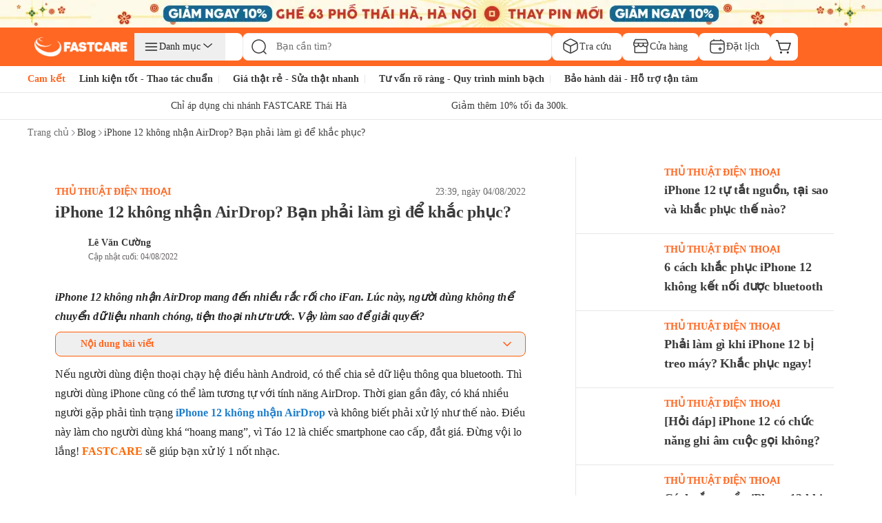

--- FILE ---
content_type: text/css
request_url: https://fastcare.vn/_next/static/css/8e556baccfcb8db1.css
body_size: 1397
content:
@font-face{font-family:__Inter_f367f3;font-style:normal;font-weight:100 900;font-display:swap;src:url(/_next/static/media/ba9851c3c22cd980-s.woff2) format("woff2");unicode-range:u+0460-052f,u+1c80-1c8a,u+20b4,u+2de0-2dff,u+a640-a69f,u+fe2e-fe2f}@font-face{font-family:__Inter_f367f3;font-style:normal;font-weight:100 900;font-display:swap;src:url(/_next/static/media/21350d82a1f187e9-s.woff2) format("woff2");unicode-range:u+0301,u+0400-045f,u+0490-0491,u+04b0-04b1,u+2116}@font-face{font-family:__Inter_f367f3;font-style:normal;font-weight:100 900;font-display:swap;src:url(/_next/static/media/c5fe6dc8356a8c31-s.woff2) format("woff2");unicode-range:u+1f??}@font-face{font-family:__Inter_f367f3;font-style:normal;font-weight:100 900;font-display:swap;src:url(/_next/static/media/19cfc7226ec3afaa-s.woff2) format("woff2");unicode-range:u+0370-0377,u+037a-037f,u+0384-038a,u+038c,u+038e-03a1,u+03a3-03ff}@font-face{font-family:__Inter_f367f3;font-style:normal;font-weight:100 900;font-display:swap;src:url(/_next/static/media/df0a9ae256c0569c-s.woff2) format("woff2");unicode-range:u+0102-0103,u+0110-0111,u+0128-0129,u+0168-0169,u+01a0-01a1,u+01af-01b0,u+0300-0301,u+0303-0304,u+0308-0309,u+0323,u+0329,u+1ea0-1ef9,u+20ab}@font-face{font-family:__Inter_f367f3;font-style:normal;font-weight:100 900;font-display:swap;src:url(/_next/static/media/8e9860b6e62d6359-s.woff2) format("woff2");unicode-range:u+0100-02ba,u+02bd-02c5,u+02c7-02cc,u+02ce-02d7,u+02dd-02ff,u+0304,u+0308,u+0329,u+1d00-1dbf,u+1e00-1e9f,u+1ef2-1eff,u+2020,u+20a0-20ab,u+20ad-20c0,u+2113,u+2c60-2c7f,u+a720-a7ff}@font-face{font-family:__Inter_f367f3;font-style:normal;font-weight:100 900;font-display:swap;src:url(/_next/static/media/e4af272ccee01ff0-s.p.woff2) format("woff2");unicode-range:u+00??,u+0131,u+0152-0153,u+02bb-02bc,u+02c6,u+02da,u+02dc,u+0304,u+0308,u+0329,u+2000-206f,u+20ac,u+2122,u+2191,u+2193,u+2212,u+2215,u+feff,u+fffd}@font-face{font-family:__Inter_Fallback_f367f3;src:local("Arial");ascent-override:90.49%;descent-override:22.56%;line-gap-override:0.00%;size-adjust:107.06%}.__className_f367f3{font-family:__Inter_f367f3,__Inter_Fallback_f367f3;font-style:normal}@font-face{font-family:__robotoFont_bdf9cf;src:url(/_next/static/media/0bcdf4a75aa9b94a-s.p.ttf) format("truetype");font-display:swap;font-weight:100;font-style:light}@font-face{font-family:__robotoFont_bdf9cf;src:url(/_next/static/media/cf1d77a223344a49-s.p.ttf) format("truetype");font-display:swap;font-weight:300;font-style:normal}@font-face{font-family:__robotoFont_bdf9cf;src:url(/_next/static/media/8ff6965283b25d97-s.p.ttf) format("truetype");font-display:swap;font-weight:400;font-style:normal}@font-face{font-family:__robotoFont_bdf9cf;src:url(/_next/static/media/530bae4d999e632d-s.p.ttf) format("truetype");font-display:swap;font-weight:500;font-style:medium}@font-face{font-family:__robotoFont_bdf9cf;src:url(/_next/static/media/a5947e779e3f9830-s.p.ttf) format("truetype");font-display:swap;font-weight:700;font-style:bold}@font-face{font-family:__robotoFont_bdf9cf;src:url(/_next/static/media/cf9b4c7969d00cd7-s.p.ttf) format("truetype");font-display:swap;font-weight:900;font-style:black}@font-face{font-family:__robotoFont_Fallback_bdf9cf;src:local("Arial");ascent-override:92.49%;descent-override:24.34%;line-gap-override:0.00%;size-adjust:100.30%}.__className_bdf9cf{font-family:__robotoFont_bdf9cf,__robotoFont_Fallback_bdf9cf}.__variable_bdf9cf{--font-roboto:"__robotoFont_bdf9cf","__robotoFont_Fallback_bdf9cf"}@font-face{font-family:__Lato_ae7627;font-style:normal;font-weight:700;font-display:swap;src:url(/_next/static/media/39969fcf98a3026e-s.woff2) format("woff2");unicode-range:u+0100-02ba,u+02bd-02c5,u+02c7-02cc,u+02ce-02d7,u+02dd-02ff,u+0304,u+0308,u+0329,u+1d00-1dbf,u+1e00-1e9f,u+1ef2-1eff,u+2020,u+20a0-20ab,u+20ad-20c0,u+2113,u+2c60-2c7f,u+a720-a7ff}@font-face{font-family:__Lato_ae7627;font-style:normal;font-weight:700;font-display:swap;src:url(/_next/static/media/6d664cce900333ee-s.p.woff2) format("woff2");unicode-range:u+00??,u+0131,u+0152-0153,u+02bb-02bc,u+02c6,u+02da,u+02dc,u+0304,u+0308,u+0329,u+2000-206f,u+20ac,u+2122,u+2191,u+2193,u+2212,u+2215,u+feff,u+fffd}@font-face{font-family:__Lato_Fallback_ae7627;src:local("Arial");ascent-override:101.03%;descent-override:21.80%;line-gap-override:0.00%;size-adjust:97.69%}.__className_ae7627{font-family:__Lato_ae7627,__Lato_Fallback_ae7627;font-weight:700;font-style:normal}@font-face{font-family:__svnGilroyFont_8d511e;src:url(/_next/static/media/ec456696e0c1d7fa-s.p.ttf) format("truetype");font-display:swap;font-weight:100;font-style:normal}@font-face{font-family:__svnGilroyFont_8d511e;src:url(/_next/static/media/ff90293f6c4ee463-s.p.ttf) format("truetype");font-display:swap;font-weight:100;font-style:italic}@font-face{font-family:__svnGilroyFont_8d511e;src:url(/_next/static/media/3d9b798e5a6b320f-s.p.ttf) format("truetype");font-display:swap;font-weight:200;font-style:normal}@font-face{font-family:__svnGilroyFont_8d511e;src:url(/_next/static/media/02b33b80a93562ef-s.p.ttf) format("truetype");font-display:swap;font-weight:200;font-style:italic}@font-face{font-family:__svnGilroyFont_8d511e;src:url(/_next/static/media/8611736546b9db5d-s.p.ttf) format("truetype");font-display:swap;font-weight:300;font-style:normal}@font-face{font-family:__svnGilroyFont_8d511e;src:url(/_next/static/media/60685dd89a67a976-s.p.ttf) format("truetype");font-display:swap;font-weight:300;font-style:italic}@font-face{font-family:__svnGilroyFont_8d511e;src:url(/_next/static/media/6de8edd639d05f42-s.p.ttf) format("truetype");font-display:swap;font-weight:400;font-style:normal}@font-face{font-family:__svnGilroyFont_8d511e;src:url(/_next/static/media/97577ce192ac577d-s.p.ttf) format("truetype");font-display:swap;font-weight:400;font-style:italic}@font-face{font-family:__svnGilroyFont_8d511e;src:url(/_next/static/media/0267f2feb70a28a7-s.p.ttf) format("truetype");font-display:swap;font-weight:500;font-style:normal}@font-face{font-family:__svnGilroyFont_8d511e;src:url(/_next/static/media/98a1d11129175fa7-s.p.ttf) format("truetype");font-display:swap;font-weight:500;font-style:italic}@font-face{font-family:__svnGilroyFont_8d511e;src:url(/_next/static/media/071ab91f35590768-s.p.ttf) format("truetype");font-display:swap;font-weight:600;font-style:normal}@font-face{font-family:__svnGilroyFont_8d511e;src:url(/_next/static/media/1a3110225e412ba2-s.p.ttf) format("truetype");font-display:swap;font-weight:600;font-style:italic}@font-face{font-family:__svnGilroyFont_8d511e;src:url(/_next/static/media/3980b6a3a6573e1e-s.p.ttf) format("truetype");font-display:swap;font-weight:700;font-style:normal}@font-face{font-family:__svnGilroyFont_8d511e;src:url(/_next/static/media/d04cd176c7a76963-s.p.ttf) format("truetype");font-display:swap;font-weight:700;font-style:italic}@font-face{font-family:__svnGilroyFont_8d511e;src:url(/_next/static/media/ee4eee3fbc651796-s.p.ttf) format("truetype");font-display:swap;font-weight:800;font-style:normal}@font-face{font-family:__svnGilroyFont_8d511e;src:url(/_next/static/media/27abd9b1c472ba6c-s.p.ttf) format("truetype");font-display:swap;font-weight:800;font-style:italic}@font-face{font-family:__svnGilroyFont_8d511e;src:url(/_next/static/media/5b0f8db6f633b699-s.p.ttf) format("truetype");font-display:swap;font-weight:900;font-style:normal}@font-face{font-family:__svnGilroyFont_8d511e;src:url(/_next/static/media/9d0c2a6d810f7159-s.p.ttf) format("truetype");font-display:swap;font-weight:900;font-style:italic}@font-face{font-family:__svnGilroyFont_8d511e;src:url(/_next/static/media/f365c5077f2a1656-s.p.ttf) format("truetype");font-display:swap;font-weight:900;font-style:normal}@font-face{font-family:__svnGilroyFont_8d511e;src:url(/_next/static/media/6471a86fe015ac65-s.p.ttf) format("truetype");font-display:swap;font-weight:900;font-style:italic}@font-face{font-family:__svnGilroyFont_Fallback_8d511e;src:local("Arial");ascent-override:76.62%;descent-override:23.94%;line-gap-override:0.00%;size-adjust:104.41%}.__className_8d511e{font-family:__svnGilroyFont_8d511e,__svnGilroyFont_Fallback_8d511e}.__variable_8d511e{--font-svn-gilroy:"__svnGilroyFont_8d511e","__svnGilroyFont_Fallback_8d511e"}@keyframes pulse-glow{0%,to{box-shadow:0 0 0 0 rgba(255,103,34,.7);transform:scale(1)}50%{box-shadow:0 0 0 10px rgba(52,152,219,0);transform:scale(1.05)}}.pulse-glow{animation:pulse-glow 2s infinite}.gradient-orange{background:linear-gradient(180deg,#ff955b,#f45700)}

--- FILE ---
content_type: text/css
request_url: https://fastcare.vn/_next/static/css/cd5a8416981384d5.css
body_size: 512
content:
.tab-trigger-base{flex-shrink:0;font-size:.875rem;letter-spacing:-.01em;line-height:1.375rem;padding:.5rem .75rem .625rem;position:relative;white-space:nowrap}.tab-trigger-text{font-weight:500;--tw-text-opacity:1;color:rgb(59 59 59/var(--tw-text-opacity,1))}.tab-trigger-active[data-state=active]{--tw-text-opacity:1;color:rgb(255 103 34/var(--tw-text-opacity,1))}.tab-trigger-indicator:after{background-color:transparent;bottom:0;height:.125rem;left:0;position:absolute;width:100%;z-index:10;--tw-content:"";content:var(--tw-content)}.tab-trigger-indicator[data-state=active]:after{content:var(--tw-content);--tw-bg-opacity:1;background-color:rgb(255 103 34/var(--tw-bg-opacity,1))}.tab-title-mobile,.tab-title-mobile h1{font-size:1rem;font-weight:700;letter-spacing:-.01em;line-height:1.5rem;--tw-text-opacity:1;color:rgb(59 59 59/var(--tw-text-opacity,1))}.tab-title-mobile h1{margin:0}.tab-title-desktop{flex-shrink:0;font-size:1.125rem;font-weight:700;letter-spacing:-.01rem;line-height:1.75rem;margin-right:.75rem;padding-bottom:.375rem;padding-right:.75rem;padding-top:.375rem;position:relative;--tw-text-opacity:1;color:rgb(59 59 59/var(--tw-text-opacity,1))}@media (min-width:1180px){.tab-title-desktop{margin-right:.625rem;padding-right:.625rem}}.tab-title-desktop h1{font-size:1.125rem;font-weight:700;letter-spacing:-.01rem;line-height:1.75rem;margin:0;--tw-text-opacity:1;color:rgb(59 59 59/var(--tw-text-opacity,1))}.tab-mobile-list{align-items:center;display:flex;overflow-x:auto;position:relative;z-index:10;-ms-overflow-style:none;scrollbar-width:none}.tab-mobile-list::-webkit-scrollbar{display:none}.tab-desktop-list{align-items:center;display:none;overflow-x:auto;position:relative}.tab-desktop-list:after{bottom:0;height:.0625rem;left:0;position:absolute;width:100%;z-index:0;--tw-bg-opacity:1;background-color:rgb(238 238 238/var(--tw-bg-opacity,1));--tw-content:"";content:var(--tw-content)}@media (min-width:768px){.tab-desktop-list{display:flex}}.tab-border-bottom{bottom:0;height:1px;left:0;position:absolute;right:0;z-index:0;--tw-bg-opacity:1;background-color:rgb(238 238 238/var(--tw-bg-opacity,1))}.hidden-scrollbar{-ms-overflow-style:none;scrollbar-width:none}.hidden-scrollbar::-webkit-scrollbar{display:none}

--- FILE ---
content_type: text/x-component
request_url: https://fastcare.vn/blog/iphone-12-tu-tat-nguon.html?_rsc=1sfpa
body_size: 68
content:
0:["AsecG_XAb79ehyXNFpiPr",[["children","(root)","children","blog","children",["slug","iphone-12-tu-tat-nguon.html","d"],[["slug","iphone-12-tu-tat-nguon.html","d"],{"children":["__PAGE__?{\"viewport\":\"desktop\"}",{}]}],null,null]]]


--- FILE ---
content_type: text/x-component
request_url: https://fastcare.vn/tra-cuu?_rsc=1sfpa
body_size: 42093
content:
3:I[4707,[],""]
4:I[36423,[],""]
5:I[52555,["1910","static/chunks/4e6af11a-a79b082c4499c8b8.js","2972","static/chunks/2972-08bc63f6a419e09b.js","5878","static/chunks/5878-c067ef56cbd6ae95.js","6647","static/chunks/6647-0aff1e3f003f4b65.js","6687","static/chunks/6687-864352e714083305.js","1461","static/chunks/1461-074cf5f27adbabd0.js","2813","static/chunks/2813-cfb784a5020465aa.js","600","static/chunks/600-47f8226e67173fbc.js","6434","static/chunks/6434-79e22ce8dc655de0.js","4216","static/chunks/4216-02bb96a6760e6d22.js","8894","static/chunks/8894-ea80be7990b809f3.js","4978","static/chunks/4978-15cd521455c28c49.js","8397","static/chunks/8397-04bf316efb6204d8.js","2480","static/chunks/2480-1e93c7983911fbcc.js","2173","static/chunks/2173-b1f8a3d9c862d0ba.js","7798","static/chunks/7798-13f68f70192dd61c.js","9691","static/chunks/9691-7d6d530b4660dab4.js","7607","static/chunks/7607-c896a1ff3aa12e66.js","4312","static/chunks/4312-e83e9c84314b123e.js","9701","static/chunks/9701-fd8b412fe6dd716f.js","8332","static/chunks/app/(root)/layout-7659bf71be8c9274.js"],"default"]
6:I[94737,["1910","static/chunks/4e6af11a-a79b082c4499c8b8.js","2972","static/chunks/2972-08bc63f6a419e09b.js","5878","static/chunks/5878-c067ef56cbd6ae95.js","6647","static/chunks/6647-0aff1e3f003f4b65.js","6687","static/chunks/6687-864352e714083305.js","1461","static/chunks/1461-074cf5f27adbabd0.js","2813","static/chunks/2813-cfb784a5020465aa.js","600","static/chunks/600-47f8226e67173fbc.js","6434","static/chunks/6434-79e22ce8dc655de0.js","4216","static/chunks/4216-02bb96a6760e6d22.js","8894","static/chunks/8894-ea80be7990b809f3.js","4978","static/chunks/4978-15cd521455c28c49.js","8397","static/chunks/8397-04bf316efb6204d8.js","2480","static/chunks/2480-1e93c7983911fbcc.js","2173","static/chunks/2173-b1f8a3d9c862d0ba.js","7798","static/chunks/7798-13f68f70192dd61c.js","9691","static/chunks/9691-7d6d530b4660dab4.js","7607","static/chunks/7607-c896a1ff3aa12e66.js","4312","static/chunks/4312-e83e9c84314b123e.js","9701","static/chunks/9701-fd8b412fe6dd716f.js","8332","static/chunks/app/(root)/layout-7659bf71be8c9274.js"],"default"]
7:"$Sreact.suspense"
8:I[81523,["2972","static/chunks/2972-08bc63f6a419e09b.js","5878","static/chunks/5878-c067ef56cbd6ae95.js","6647","static/chunks/6647-0aff1e3f003f4b65.js","6687","static/chunks/6687-864352e714083305.js","6434","static/chunks/6434-79e22ce8dc655de0.js","8229","static/chunks/8229-067bf1a7524bc1dd.js","2173","static/chunks/2173-b1f8a3d9c862d0ba.js","7798","static/chunks/7798-13f68f70192dd61c.js","4326","static/chunks/4326-9576908650f0eca2.js","5707","static/chunks/app/(root)/page-191d5ef51e17d0d9.js"],"BailoutToCSR"]
9:I[50231,["1910","static/chunks/4e6af11a-a79b082c4499c8b8.js","2972","static/chunks/2972-08bc63f6a419e09b.js","5878","static/chunks/5878-c067ef56cbd6ae95.js","6647","static/chunks/6647-0aff1e3f003f4b65.js","6687","static/chunks/6687-864352e714083305.js","1461","static/chunks/1461-074cf5f27adbabd0.js","2813","static/chunks/2813-cfb784a5020465aa.js","600","static/chunks/600-47f8226e67173fbc.js","6434","static/chunks/6434-79e22ce8dc655de0.js","4216","static/chunks/4216-02bb96a6760e6d22.js","8894","static/chunks/8894-ea80be7990b809f3.js","4978","static/chunks/4978-15cd521455c28c49.js","8397","static/chunks/8397-04bf316efb6204d8.js","2480","static/chunks/2480-1e93c7983911fbcc.js","2173","static/chunks/2173-b1f8a3d9c862d0ba.js","7798","static/chunks/7798-13f68f70192dd61c.js","9691","static/chunks/9691-7d6d530b4660dab4.js","7607","static/chunks/7607-c896a1ff3aa12e66.js","4312","static/chunks/4312-e83e9c84314b123e.js","9701","static/chunks/9701-fd8b412fe6dd716f.js","8332","static/chunks/app/(root)/layout-7659bf71be8c9274.js"],"default"]
b:I[12688,["1910","static/chunks/4e6af11a-a79b082c4499c8b8.js","2972","static/chunks/2972-08bc63f6a419e09b.js","5878","static/chunks/5878-c067ef56cbd6ae95.js","6647","static/chunks/6647-0aff1e3f003f4b65.js","6687","static/chunks/6687-864352e714083305.js","1461","static/chunks/1461-074cf5f27adbabd0.js","2813","static/chunks/2813-cfb784a5020465aa.js","600","static/chunks/600-47f8226e67173fbc.js","6434","static/chunks/6434-79e22ce8dc655de0.js","4216","static/chunks/4216-02bb96a6760e6d22.js","8894","static/chunks/8894-ea80be7990b809f3.js","4978","static/chunks/4978-15cd521455c28c49.js","8397","static/chunks/8397-04bf316efb6204d8.js","2480","static/chunks/2480-1e93c7983911fbcc.js","2173","static/chunks/2173-b1f8a3d9c862d0ba.js","7798","static/chunks/7798-13f68f70192dd61c.js","9691","static/chunks/9691-7d6d530b4660dab4.js","7607","static/chunks/7607-c896a1ff3aa12e66.js","4312","static/chunks/4312-e83e9c84314b123e.js","9701","static/chunks/9701-fd8b412fe6dd716f.js","8332","static/chunks/app/(root)/layout-7659bf71be8c9274.js"],"default"]
c:I[86772,["1910","static/chunks/4e6af11a-a79b082c4499c8b8.js","2972","static/chunks/2972-08bc63f6a419e09b.js","5878","static/chunks/5878-c067ef56cbd6ae95.js","6647","static/chunks/6647-0aff1e3f003f4b65.js","6687","static/chunks/6687-864352e714083305.js","1461","static/chunks/1461-074cf5f27adbabd0.js","2813","static/chunks/2813-cfb784a5020465aa.js","600","static/chunks/600-47f8226e67173fbc.js","6434","static/chunks/6434-79e22ce8dc655de0.js","4216","static/chunks/4216-02bb96a6760e6d22.js","8894","static/chunks/8894-ea80be7990b809f3.js","4978","static/chunks/4978-15cd521455c28c49.js","8397","static/chunks/8397-04bf316efb6204d8.js","2480","static/chunks/2480-1e93c7983911fbcc.js","2173","static/chunks/2173-b1f8a3d9c862d0ba.js","7798","static/chunks/7798-13f68f70192dd61c.js","9691","static/chunks/9691-7d6d530b4660dab4.js","7607","static/chunks/7607-c896a1ff3aa12e66.js","4312","static/chunks/4312-e83e9c84314b123e.js","9701","static/chunks/9701-fd8b412fe6dd716f.js","8332","static/chunks/app/(root)/layout-7659bf71be8c9274.js"],"default"]
f:I[53059,["1910","static/chunks/4e6af11a-a79b082c4499c8b8.js","2972","static/chunks/2972-08bc63f6a419e09b.js","5878","static/chunks/5878-c067ef56cbd6ae95.js","6647","static/chunks/6647-0aff1e3f003f4b65.js","6687","static/chunks/6687-864352e714083305.js","1461","static/chunks/1461-074cf5f27adbabd0.js","2813","static/chunks/2813-cfb784a5020465aa.js","600","static/chunks/600-47f8226e67173fbc.js","6434","static/chunks/6434-79e22ce8dc655de0.js","4216","static/chunks/4216-02bb96a6760e6d22.js","8894","static/chunks/8894-ea80be7990b809f3.js","4978","static/chunks/4978-15cd521455c28c49.js","8397","static/chunks/8397-04bf316efb6204d8.js","2480","static/chunks/2480-1e93c7983911fbcc.js","2173","static/chunks/2173-b1f8a3d9c862d0ba.js","7798","static/chunks/7798-13f68f70192dd61c.js","9691","static/chunks/9691-7d6d530b4660dab4.js","7607","static/chunks/7607-c896a1ff3aa12e66.js","4312","static/chunks/4312-e83e9c84314b123e.js","9701","static/chunks/9701-fd8b412fe6dd716f.js","8332","static/chunks/app/(root)/layout-7659bf71be8c9274.js"],"default"]
10:I[88003,["2972","static/chunks/2972-08bc63f6a419e09b.js","5878","static/chunks/5878-c067ef56cbd6ae95.js","6647","static/chunks/6647-0aff1e3f003f4b65.js","1461","static/chunks/1461-074cf5f27adbabd0.js","764","static/chunks/764-dec73825c93c758c.js","2813","static/chunks/2813-cfb784a5020465aa.js","7749","static/chunks/7749-3c66a1bd840a3eaf.js","4216","static/chunks/4216-02bb96a6760e6d22.js","2173","static/chunks/2173-b1f8a3d9c862d0ba.js","7798","static/chunks/7798-13f68f70192dd61c.js","9691","static/chunks/9691-7d6d530b4660dab4.js","2720","static/chunks/2720-3257404b474e65cc.js","460","static/chunks/460-6734d17b1d29ba7c.js","123","static/chunks/app/(root)/tra-cuu/page-24a4a2db9a137523.js"],""]
11:T40b,
            !function (w, d, t) {
            w.TiktokAnalyticsObject=t;var ttq=w[t]=w[t]||[];ttq.methods=["page","track","identify","instances","debug","on","off","once","ready","alias","group","enableCookie","disableCookie"],ttq.setAndDefer=function(t,e){t[e]=function(){t.push([e].concat(Array.prototype.slice.call(arguments,0)))}};for(var i=0;i<ttq.methods.length;i++)ttq.setAndDefer(ttq,ttq.methods[i]);ttq.instance=function(t){for(var e=ttq._i[t]||[],n=0;n<ttq.methods.length;n++)ttq.setAndDefer(e,ttq.methods[n]);return e},ttq.load=function(e,n){var i="https://analytics.tiktok.com/i18n/pixel/events.js";ttq._i=ttq._i||{},ttq._i[e]=[],ttq._i[e]._u=i,ttq._t=ttq._t||{},ttq._t[e]=+new Date,ttq._o=ttq._o||{},ttq._o[e]=n||{};var o=document.createElement("script");o.type="text/javascript",o.async=!0,o.src=i+"?sdkid="+e+"&lib="+t;var a=document.getElementsByTagName("script")[0];a.parentNode.insertBefore(o,a)};
            ttq.load('CO5T2NRC77UA0601GAPG');
            ttq.page();
            }(window, document, 'ttq');
        0:["AsecG_XAb79ehyXNFpiPr",[[["",{"children":["(root)",{"children":["tra-cuu",{"children":["__PAGE__?{\"viewport\":\"desktop\"}",{}]}]},"$undefined","$undefined",true]}],["",{"children":["(root)",{"children":["tra-cuu",{"children":["__PAGE__",{},[["$L1","$L2",null],null],null]},[null,["$","$L3",null,{"parallelRouterKey":"children","segmentPath":["children","(root)","children","tra-cuu","children"],"error":"$undefined","errorStyles":"$undefined","errorScripts":"$undefined","template":["$","$L4",null,{}],"templateStyles":"$undefined","templateScripts":"$undefined","notFound":"$undefined","notFoundStyles":"$undefined"}]],null]},[[[["$","link","0",{"rel":"stylesheet","href":"/_next/static/css/8e556baccfcb8db1.css","precedence":"next","crossOrigin":"$undefined"}],["$","link","1",{"rel":"stylesheet","href":"/_next/static/css/25af2def2b2107ad.css","precedence":"next","crossOrigin":"$undefined"}],["$","link","2",{"rel":"stylesheet","href":"/_next/static/css/87f4f15d6420a1ae.css","precedence":"next","crossOrigin":"$undefined"}],["$","link","3",{"rel":"stylesheet","href":"/_next/static/css/79cfe5d4495f5ce1.css","precedence":"next","crossOrigin":"$undefined"}],["$","link","4",{"rel":"stylesheet","href":"/_next/static/css/85b90762a1ec1f7c.css","precedence":"next","crossOrigin":"$undefined"}],["$","link","5",{"rel":"stylesheet","href":"/_next/static/css/116537083f561789.css","precedence":"next","crossOrigin":"$undefined"}]],["$","html",null,{"lang":"vi","children":[["$","head",null,{"children":[["$","meta",null,{"property":"fb:app_id","content":"856635375824163"}],["$","meta",null,{"property":"fb:admins","content":"100006388389517"}],["$","meta",null,{"name":"msvalidate.01","content":"D0044BCBBB0036BC0AFD532C22599F07"}],[["$","script",null,{"async":true,"src":"https://www.googletagmanager.com/gtag/js?id=G-XK7GZRYCH4"}],["$","script",null,{"id":"google-analytics","dangerouslySetInnerHTML":{"__html":"\n            window.dataLayer = window.dataLayer || [];\n            function gtag(){dataLayer.push(arguments);}\n            gtag('js', new Date());\n            gtag('config', 'G-XK7GZRYCH4');\n          "}}]],[["$","script",null,{"id":"google-tag-manager","dangerouslySetInnerHTML":{"__html":"\n            (function(w,d,s,l,i){\n              w[l]=w[l]||[];\n              w[l].push({'gtm.start':\n              new Date().getTime(),event:'gtm.js'});\n              var f=d.getElementsByTagName(s)[0],\n              j=d.createElement(s),dl=l!='dataLayer'?'&l='+l:'';\n              j.async=true;j.src=\n              'https://www.googletagmanager.com/gtm.js?id='+i+dl;\n              f.parentNode.insertBefore(j,f);\n            })(window,document,'script','dataLayer','GTM-TL9XX467');\n          "}}],["$","noscript",null,{"dangerouslySetInnerHTML":{"__html":"\n              <iframe src=\"https://www.googletagmanager.com/ns.html?id=GTM-TL9XX467\"\n              height=\"0\" width=\"0\" style=\"display:none;visibility:hidden\"></iframe>\n            "}}]],[["$","script",null,{"id":"google-tag-manager2","dangerouslySetInnerHTML":{"__html":"\n            (function(w,d,s,l,i){\n              w[l]=w[l]||[];\n              w[l].push({'gtm.start':\n              new Date().getTime(),event:'gtm.js'});\n              var f=d.getElementsByTagName(s)[0],\n              j=d.createElement(s),dl=l!='dataLayer'?'&l='+l:'';\n              j.async=true;j.src=\n              'https://www.googletagmanager.com/gtm.js?id='+i+dl;\n              f.parentNode.insertBefore(j,f);\n            })(window,document,'script','dataLayer2','GTM-WDGTMMPX');\n          "}}],["$","noscript",null,{"dangerouslySetInnerHTML":{"__html":"\n              <iframe src=\"https://www.googletagmanager.com/ns.html?id=GTM-WDGTMMPX\"\n              height=\"0\" width=\"0\" style=\"display:none;visibility:hidden\"></iframe>\n            "}}]],["$","script",null,{"id":"href-phone-script","dangerouslySetInnerHTML":{"__html":"\n            document.addEventListener(\"DOMContentLoaded\", function(event) {  \n            var href_phone = document.querySelectorAll(\"a[href*='tel:']\");\n            href_phone.forEach(function(item){\n              item.setAttribute('target', '_top');\n            });\n          });\n          "}}]]}],["$","body",null,{"className":"__className_8d511e __variable_8d511e bg-white","children":[["$","$L5",null,{}],["$","noscript",null,{"children":["$","img",null,{"height":"1","width":"1","style":{"display":"none"},"src":"https://www.facebook.com/tr?id=994060820769644&ev=PageView&noscript=1","alt":"facebook pixel no script image","fetchPriority":"low"}]}],["$","$L6",null,{}],["$","$7",null,{"fallback":null,"children":["$","$L8",null,{"reason":"next/dynamic","children":["$","$L9",null,{}]}]}],"$La",["$","$Lb",null,{}],["$","$Lc",null,{}],["$","$L3",null,{"parallelRouterKey":"children","segmentPath":["children","(root)","children"],"error":"$undefined","errorStyles":"$undefined","errorScripts":"$undefined","template":["$","$L4",null,{}],"templateStyles":"$undefined","templateScripts":"$undefined","notFound":"$Ld","notFoundStyles":[]}],"$Le",["$","$Lf",null,{}]]}],["$","$L10",null,{"id":"facebook-pixel","strategy":"afterInteractive","children":"\n        !function(f,b,e,v,n,t,s)\n        {if(f.fbq)return;n=f.fbq=function(){n.callMethod?\n        n.callMethod.apply(n,arguments):n.queue.push(arguments)};\n        if(!f._fbq)f._fbq=n;n.push=n;n.loaded=!0;n.version='2.0';\n        n.queue=[];t=b.createElement(e);t.async=!0;\n        t.src=v;s=b.getElementsByTagName(e)[0];\n        s.parentNode.insertBefore(t,s)}(window, document,'script',\n        'https://connect.facebook.net/en_US/fbevents.js');\n        fbq('init', '994060820769644');\n        fbq('track', 'PageView');\n        "}],["$","$L10",null,{"id":"tiktok-pixel","strategy":"afterInteractive","children":"$11"}]]}]],null],null]},[null,["$","$L3",null,{"parallelRouterKey":"children","segmentPath":["children"],"error":"$undefined","errorStyles":"$undefined","errorScripts":"$undefined","template":["$","$L4",null,{}],"templateStyles":"$undefined","templateScripts":"$undefined","notFound":[["$","title",null,{"children":"404: This page could not be found."}],["$","div",null,{"style":{"fontFamily":"system-ui,\"Segoe UI\",Roboto,Helvetica,Arial,sans-serif,\"Apple Color Emoji\",\"Segoe UI Emoji\"","height":"100vh","textAlign":"center","display":"flex","flexDirection":"column","alignItems":"center","justifyContent":"center"},"children":["$","div",null,{"children":[["$","style",null,{"dangerouslySetInnerHTML":{"__html":"body{color:#000;background:#fff;margin:0}.next-error-h1{border-right:1px solid rgba(0,0,0,.3)}@media (prefers-color-scheme:dark){body{color:#fff;background:#000}.next-error-h1{border-right:1px solid rgba(255,255,255,.3)}}"}}],["$","h1",null,{"className":"next-error-h1","style":{"display":"inline-block","margin":"0 20px 0 0","padding":"0 23px 0 0","fontSize":24,"fontWeight":500,"verticalAlign":"top","lineHeight":"49px"},"children":"404"}],["$","div",null,{"style":{"display":"inline-block"},"children":["$","h2",null,{"style":{"fontSize":14,"fontWeight":400,"lineHeight":"49px","margin":0},"children":"This page could not be found."}]}]]}]}]],"notFoundStyles":[]}]],null],["$L12",null]]]]
14:I[75169,["1910","static/chunks/4e6af11a-a79b082c4499c8b8.js","2972","static/chunks/2972-08bc63f6a419e09b.js","5878","static/chunks/5878-c067ef56cbd6ae95.js","6647","static/chunks/6647-0aff1e3f003f4b65.js","6687","static/chunks/6687-864352e714083305.js","1461","static/chunks/1461-074cf5f27adbabd0.js","2813","static/chunks/2813-cfb784a5020465aa.js","600","static/chunks/600-47f8226e67173fbc.js","6434","static/chunks/6434-79e22ce8dc655de0.js","4216","static/chunks/4216-02bb96a6760e6d22.js","8894","static/chunks/8894-ea80be7990b809f3.js","4978","static/chunks/4978-15cd521455c28c49.js","8397","static/chunks/8397-04bf316efb6204d8.js","2480","static/chunks/2480-1e93c7983911fbcc.js","2173","static/chunks/2173-b1f8a3d9c862d0ba.js","7798","static/chunks/7798-13f68f70192dd61c.js","9691","static/chunks/9691-7d6d530b4660dab4.js","7607","static/chunks/7607-c896a1ff3aa12e66.js","4312","static/chunks/4312-e83e9c84314b123e.js","9701","static/chunks/9701-fd8b412fe6dd716f.js","8332","static/chunks/app/(root)/layout-7659bf71be8c9274.js"],"default"]
15:I[22393,["1910","static/chunks/4e6af11a-a79b082c4499c8b8.js","2972","static/chunks/2972-08bc63f6a419e09b.js","5878","static/chunks/5878-c067ef56cbd6ae95.js","6647","static/chunks/6647-0aff1e3f003f4b65.js","6687","static/chunks/6687-864352e714083305.js","1461","static/chunks/1461-074cf5f27adbabd0.js","2813","static/chunks/2813-cfb784a5020465aa.js","600","static/chunks/600-47f8226e67173fbc.js","6434","static/chunks/6434-79e22ce8dc655de0.js","4216","static/chunks/4216-02bb96a6760e6d22.js","8894","static/chunks/8894-ea80be7990b809f3.js","4978","static/chunks/4978-15cd521455c28c49.js","8397","static/chunks/8397-04bf316efb6204d8.js","2480","static/chunks/2480-1e93c7983911fbcc.js","2173","static/chunks/2173-b1f8a3d9c862d0ba.js","7798","static/chunks/7798-13f68f70192dd61c.js","9691","static/chunks/9691-7d6d530b4660dab4.js","7607","static/chunks/7607-c896a1ff3aa12e66.js","4312","static/chunks/4312-e83e9c84314b123e.js","9701","static/chunks/9701-fd8b412fe6dd716f.js","8332","static/chunks/app/(root)/layout-7659bf71be8c9274.js"],"default"]
16:I[72972,["2972","static/chunks/2972-08bc63f6a419e09b.js","5878","static/chunks/5878-c067ef56cbd6ae95.js","6647","static/chunks/6647-0aff1e3f003f4b65.js","1461","static/chunks/1461-074cf5f27adbabd0.js","764","static/chunks/764-dec73825c93c758c.js","2813","static/chunks/2813-cfb784a5020465aa.js","7749","static/chunks/7749-3c66a1bd840a3eaf.js","4216","static/chunks/4216-02bb96a6760e6d22.js","2173","static/chunks/2173-b1f8a3d9c862d0ba.js","7798","static/chunks/7798-13f68f70192dd61c.js","9691","static/chunks/9691-7d6d530b4660dab4.js","2720","static/chunks/2720-3257404b474e65cc.js","460","static/chunks/460-6734d17b1d29ba7c.js","123","static/chunks/app/(root)/tra-cuu/page-24a4a2db9a137523.js"],""]
17:I[65878,["2972","static/chunks/2972-08bc63f6a419e09b.js","5878","static/chunks/5878-c067ef56cbd6ae95.js","6647","static/chunks/6647-0aff1e3f003f4b65.js","1461","static/chunks/1461-074cf5f27adbabd0.js","764","static/chunks/764-dec73825c93c758c.js","2813","static/chunks/2813-cfb784a5020465aa.js","7749","static/chunks/7749-3c66a1bd840a3eaf.js","4216","static/chunks/4216-02bb96a6760e6d22.js","2173","static/chunks/2173-b1f8a3d9c862d0ba.js","7798","static/chunks/7798-13f68f70192dd61c.js","9691","static/chunks/9691-7d6d530b4660dab4.js","2720","static/chunks/2720-3257404b474e65cc.js","460","static/chunks/460-6734d17b1d29ba7c.js","123","static/chunks/app/(root)/tra-cuu/page-24a4a2db9a137523.js"],"Image"]
19:I[70099,["1910","static/chunks/4e6af11a-a79b082c4499c8b8.js","2972","static/chunks/2972-08bc63f6a419e09b.js","5878","static/chunks/5878-c067ef56cbd6ae95.js","6647","static/chunks/6647-0aff1e3f003f4b65.js","6687","static/chunks/6687-864352e714083305.js","1461","static/chunks/1461-074cf5f27adbabd0.js","2813","static/chunks/2813-cfb784a5020465aa.js","600","static/chunks/600-47f8226e67173fbc.js","6434","static/chunks/6434-79e22ce8dc655de0.js","4216","static/chunks/4216-02bb96a6760e6d22.js","8894","static/chunks/8894-ea80be7990b809f3.js","4978","static/chunks/4978-15cd521455c28c49.js","8397","static/chunks/8397-04bf316efb6204d8.js","2480","static/chunks/2480-1e93c7983911fbcc.js","2173","static/chunks/2173-b1f8a3d9c862d0ba.js","7798","static/chunks/7798-13f68f70192dd61c.js","9691","static/chunks/9691-7d6d530b4660dab4.js","7607","static/chunks/7607-c896a1ff3aa12e66.js","4312","static/chunks/4312-e83e9c84314b123e.js","9701","static/chunks/9701-fd8b412fe6dd716f.js","8332","static/chunks/app/(root)/layout-7659bf71be8c9274.js"],"default"]
fb:I[57077,["1910","static/chunks/4e6af11a-a79b082c4499c8b8.js","2972","static/chunks/2972-08bc63f6a419e09b.js","5878","static/chunks/5878-c067ef56cbd6ae95.js","6647","static/chunks/6647-0aff1e3f003f4b65.js","6687","static/chunks/6687-864352e714083305.js","1461","static/chunks/1461-074cf5f27adbabd0.js","2813","static/chunks/2813-cfb784a5020465aa.js","600","static/chunks/600-47f8226e67173fbc.js","6434","static/chunks/6434-79e22ce8dc655de0.js","4216","static/chunks/4216-02bb96a6760e6d22.js","8894","static/chunks/8894-ea80be7990b809f3.js","4978","static/chunks/4978-15cd521455c28c49.js","8397","static/chunks/8397-04bf316efb6204d8.js","2480","static/chunks/2480-1e93c7983911fbcc.js","2173","static/chunks/2173-b1f8a3d9c862d0ba.js","7798","static/chunks/7798-13f68f70192dd61c.js","9691","static/chunks/9691-7d6d530b4660dab4.js","7607","static/chunks/7607-c896a1ff3aa12e66.js","4312","static/chunks/4312-e83e9c84314b123e.js","9701","static/chunks/9701-fd8b412fe6dd716f.js","8332","static/chunks/app/(root)/layout-7659bf71be8c9274.js"],"default"]
fc:I[93791,["1910","static/chunks/4e6af11a-a79b082c4499c8b8.js","2972","static/chunks/2972-08bc63f6a419e09b.js","5878","static/chunks/5878-c067ef56cbd6ae95.js","6647","static/chunks/6647-0aff1e3f003f4b65.js","6687","static/chunks/6687-864352e714083305.js","1461","static/chunks/1461-074cf5f27adbabd0.js","2813","static/chunks/2813-cfb784a5020465aa.js","600","static/chunks/600-47f8226e67173fbc.js","6434","static/chunks/6434-79e22ce8dc655de0.js","4216","static/chunks/4216-02bb96a6760e6d22.js","8894","static/chunks/8894-ea80be7990b809f3.js","4978","static/chunks/4978-15cd521455c28c49.js","8397","static/chunks/8397-04bf316efb6204d8.js","2480","static/chunks/2480-1e93c7983911fbcc.js","2173","static/chunks/2173-b1f8a3d9c862d0ba.js","7798","static/chunks/7798-13f68f70192dd61c.js","9691","static/chunks/9691-7d6d530b4660dab4.js","7607","static/chunks/7607-c896a1ff3aa12e66.js","4312","static/chunks/4312-e83e9c84314b123e.js","9701","static/chunks/9701-fd8b412fe6dd716f.js","8332","static/chunks/app/(root)/layout-7659bf71be8c9274.js"],"default"]
1c:{"src":"/uploads/2026/01/bg-price.png","alt":null}
1b:{"image":"$1c","link":"https://fastcare.vn/thay-pin-dien-thoai","label":"Giáº£m 10% khÃ´ng giá»›i háº¡n - ThÃ¡i HÃ ","description":"Chá»‰ Ã¡p dá»¥ng chi nhÃ¡nh FASTCARE ThÃ¡i HÃ "}
1e:{"src":"/uploads/2025/11/tag.png","alt":null}
1d:{"image":"$1e","link":null,"label":"Há»ŒC SINH - SINH VIÃŠN","description":"Giáº£m thÃªm 10% tá»‘i Ä‘a 300k."}
1a:["$1b","$1d"]
21:{"src":"/uploads/2025/10/iphone.jpg","alt":null}
20:{"link":"https://fastcare.vn/sua-chua-dien-thoai/sua-dien-thoai-iphone","image":"$21"}
23:{"src":"/uploads/2025/10/samsung.png","alt":null}
22:{"link":"https://fastcare.vn/thay-pin-dien-thoai/thay-pin-samsung","image":"$23"}
25:{"src":"/uploads/2025/10/oppo-1.png","alt":null}
24:{"link":"https://fastcare.vn/sua-chua-dien-thoai/sua-dien-thoai-oppo","image":"$25"}
27:{"src":"/uploads/2025/10/xiaomi.png","alt":null}
26:{"link":"https://fastcare.vn/sua-chua-dien-thoai/sua-dien-thoai-xiaomi","image":"$27"}
29:{"src":"/uploads/2025/10/realme-1.png","alt":null}
28:{"link":"https://fastcare.vn/sua-chua-dien-thoai/sua-dien-thoai-realme","image":"$29"}
2b:{"src":"/uploads/2025/10/vivo.png","alt":null}
2a:{"link":"https://fastcare.vn/sua-chua-dien-thoai/sua-dien-thoai-vivo","image":"$2b"}
2d:{"src":"/uploads/2025/10/huawei.jpg","alt":null}
2c:{"link":"https://fastcare.vn/sua-chua-dien-thoai/sua-dien-thoai-huawei","image":"$2d"}
2f:{"src":"/uploads/2025/10/sony.png","alt":null}
2e:{"link":"https://fastcare.vn/sua-chua-dien-thoai/sua-dien-thoai-sony","image":"$2f"}
1f:["$20","$22","$24","$26","$28","$2a","$2c","$2e"]
32:{"src":"/uploads/2025/10/thay-pin.jpg","alt":null}
31:{"link":"https://fastcare.vn/thay-pin-dien-thoai","image":"$32","title":"Thay pin"}
34:{"src":"/uploads/2025/10/thay-man-hinh.jpg","alt":null}
33:{"link":"https://fastcare.vn/thay-man-hinh-dien-thoai","image":"$34","title":"Thay mÃ n hÃ¬nh"}
36:{"src":"/uploads/2025/10/thay-nap-lung.jpg","alt":null}
35:{"link":"https://fastcare.vn/thay-nap-lung-dien-thoai","image":"$36","title":"Thay náº¯p lÆ°ng"}
38:{"src":"/uploads/2025/10/thay-camera.jpg","alt":null}
37:{"link":"https://fastcare.vn/thay-camera-dien-thoai","image":"$38","title":"Thay camera"}
3a:{"src":"/uploads/2025/10/thay-vo.jpg","alt":null}
39:{"link":"https://fastcare.vn/thay-vo-dien-thoai","image":"$3a","title":"Thay vá»"}
3c:{"src":"/uploads/2025/10/thay-chan-sac.jpg","alt":null}
3b:{"link":"https://fastcare.vn/thay-chan-sac-dien-thoai","image":"$3c","title":"Thay chÃ¢n sáº¡c"}
3e:{"src":"/uploads/2025/10/fix-soc.jpg","alt":null}
3d:{"link":"https://fastcare.vn/sua-soc-man-hinh-dien-thoai","image":"$3e","title":"Sá»­a sá»c mÃ n hÃ¬nh"}
40:{"src":"/uploads/2025/10/song-yeu.jpg","alt":null}
3f:{"link":"https://fastcare.vn/sua-chua-dien-thoai","image":"$40","title":"SÃ³ng yáº¿u"}
42:{"src":"/uploads/2025/10/sua-nguon.jpg","alt":null}
41:{"link":"https://fastcare.vn/sua-ic-dien-thoai","image":"$42","title":"Sá»­a nguá»“n"}
44:{"src":"/uploads/2025/10/mic-thoai.jpg","alt":null}
43:{"link":"https://fastcare.vn/sua-chua-dien-thoai","image":"$44","title":"Mic thoáº¡i"}
46:{"src":"/uploads/2025/10/loi-wifi.jpg","alt":null}
45:{"link":"https://fastcare.vn/thay-anten-wifi-dien-thoai","image":"$46","title":"Lá»—i Wifi"}
48:{"src":"/uploads/2025/10/khac.jpg","alt":null}
47:{"link":"https://fastcare.vn/sua-chua-dien-thoai","image":"$48","title":"KhÃ¡c"}
30:["$31","$33","$35","$37","$39","$3b","$3d","$3f","$41","$43","$45","$47"]
4d:[]
4c:{"id":"iPhone-963-0","rel":"","desc":"","link":"https://fastcare.vn/sua-chua-dien-thoai/sua-dien-thoai-iphone","name":"iPhone","type":"custom_link","chosen":false,"target":"_self","children":"$4d","expanded":true,"selected":false,"thumbnail":""}
4f:[]
4e:{"id":"Samsung-785-0","rel":"","desc":"","link":"https://fastcare.vn/sua-chua-dien-thoai/sua-dien-thoai-samsung","name":"Samsung","type":"custom_link","chosen":false,"target":"_self","children":"$4f","expanded":true,"selected":false,"thumbnail":""}
51:[]
50:{"id":"Oppo-678-0","rel":"","desc":"","link":"https://fastcare.vn/sua-chua-dien-thoai/sua-dien-thoai-oppo","name":"Oppo","type":"custom_link","chosen":false,"target":"_self","children":"$51","expanded":true,"selected":false,"thumbnail":""}
53:[]
52:{"id":"Xiaomi-304-0","rel":"","desc":"","link":"https://fastcare.vn/sua-chua-dien-thoai/sua-dien-thoai-xiaomi","name":"Xiaomi","type":"custom_link","chosen":false,"target":"_self","children":"$53","expanded":true,"selected":false,"thumbnail":""}
55:[]
54:{"id":"Vivo-788-0","rel":"","desc":"","link":"https://fastcare.vn/sua-chua-dien-thoai/sua-dien-thoai-vivo","name":"Vivo","type":"custom_link","chosen":false,"target":"_self","children":"$55","expanded":true,"selected":false,"thumbnail":""}
57:[]
56:{"id":"Realme-637-0","rel":"","desc":"","link":"https://fastcare.vn/sua-chua-dien-thoai/sua-dien-thoai-realme","name":"Realme","type":"custom_link","chosen":false,"target":"_self","children":"$57","expanded":true,"selected":false,"thumbnail":""}
59:[]
58:{"id":"Huawei-880-0","rel":"","desc":"","link":"https://fastcare.vn/sua-chua-dien-thoai/sua-dien-thoai-huawei","name":"Huawei","type":"custom_link","chosen":false,"target":"_self","children":"$59","expanded":true,"selected":false,"thumbnail":""}
5b:[]
5a:{"id":"Nokia-608-0","rel":"","desc":"","link":"https://fastcare.vn/sua-chua-dien-thoai/sua-dien-thoai-nokia","name":"Nokia","type":"custom_link","chosen":false,"target":"_self","children":"$5b","expanded":true,"selected":false,"thumbnail":""}
4b:["$4c","$4e","$50","$52","$54","$56","$58","$5a"]
4a:{"id":"ThÆ°Æ¡ng hiá»‡u-121-8","rel":"","desc":"","link":"","name":"ThÆ°Æ¡ng hiá»‡u","type":"custom_link","chosen":false,"target":"_self","children":"$4b","expanded":true,"selected":false,"thumbnail":""}
5f:[]
5e:{"id":"Thay pin iPhone-753-0","rel":"","desc":"","link":"https://fastcare.vn/thay-pin-dien-thoai/thay-pin-iphone","name":"Thay pin iPhone","type":"custom_link","chosen":false,"target":"_self","children":"$5f","expanded":true,"selected":false,"thumbnail":""}
61:[]
60:{"id":"Thay pin Samsung-245-0","rel":"","desc":"","link":"https://fastcare.vn/thay-pin-dien-thoai/thay-pin-samsung","name":"Thay pin Samsung","type":"custom_link","chosen":false,"target":"_self","children":"$61","expanded":true,"selected":false,"thumbnail":""}
63:[]
62:{"id":"Thay pin Oppo-829-0","rel":"","desc":"","link":"https://fastcare.vn/thay-pin-dien-thoai/thay-pin-oppo","name":"Thay pin Oppo","type":"custom_link","chosen":false,"target":"_self","children":"$63","expanded":true,"selected":false,"thumbnail":""}
65:[]
64:{"id":"Thay pin xiaomi-571-0","rel":"","desc":"","link":"https://fastcare.vn/thay-pin-dien-thoai/thay-pin-xiaomi","name":"Thay pin xiaomi","type":"custom_link","chosen":false,"target":"_self","children":"$65","expanded":true,"selected":false,"thumbnail":""}
67:[]
66:{"id":"Thay pin Vivo-169-0","rel":"","desc":"","link":"http://v1.fastcare.vn/thay-pin-dien-thoai/thay-pin-vivo","name":"Thay pin Vivo","type":"table_link","table":"service_categories","chosen":false,"target":"_self","children":"$67","expanded":true,"selected":false,"thumbnail":""}
69:[]
68:{"id":"Thay pin Realme-658-0","rel":"","desc":"","link":"http://v1.fastcare.vn/thay-pin-dien-thoai/thay-pin-realme","name":"Thay pin Realme","type":"table_link","table":"service_categories","chosen":false,"target":"_self","children":"$69","expanded":true,"selected":false,"thumbnail":""}
6b:[]
6a:{"id":"Thay pin Huawei-990-0","rel":"","desc":"","link":"http://v1.fastcare.vn/thay-pin-dien-thoai/thay-pin-huawei","name":"Thay pin Huawei","type":"table_link","table":"service_categories","chosen":false,"target":"_self","children":"$6b","expanded":true,"selected":false,"thumbnail":""}
6d:[]
6c:{"id":"Thay pin Nokia-294-0","rel":"","desc":"","link":"http://v1.fastcare.vn/thay-pin-dien-thoai/thay-pin-nokia","name":"Thay pin Nokia","type":"table_link","table":"service_categories","chosen":false,"target":"_self","children":"$6d","expanded":true,"selected":false,"thumbnail":""}
5d:["$5e","$60","$62","$64","$66","$68","$6a","$6c"]
5c:{"id":"Thay pin Ä‘iá»‡n thoáº¡i-662-8","rel":"","desc":"","link":"http://v1.fastcare.vn/thay-pin-dien-thoai","name":"Thay pin Ä‘iá»‡n thoáº¡i","type":"table_link","table":"service_categories","chosen":false,"target":"_self","children":"$5d","expanded":true,"selected":false,"thumbnail":""}
71:[]
70:{"id":"Thay mÃ n hÃ¬nh iPhone-312-0","rel":"","desc":"","link":"https://fastcare.vn/thay-man-hinh-dien-thoai/thay-man-hinh-iphone","name":"Thay mÃ n hÃ¬nh iPhone","type":"custom_link","chosen":false,"target":"_self","children":"$71","expanded":true,"selected":false,"thumbnail":""}
73:[]
72:{"id":"Thay mÃ n hÃ¬nh Samsung-752-0","rel":"","desc":"","link":"https://fastcare.vn/thay-man-hinh-dien-thoai/thay-man-hinh-samsung","name":"Thay mÃ n hÃ¬nh Samsung","type":"custom_link","chosen":false,"target":"_self","children":"$73","expanded":true,"selected":false,"thumbnail":""}
75:[]
74:{"id":"Thay mÃ n hÃ¬nh Oppo-405-0","rel":"","desc":"","link":"https://fastcare.vn/thay-man-hinh-dien-thoai/thay-man-hinh-oppo","name":"Thay mÃ n hÃ¬nh Oppo","type":"custom_link","chosen":false,"target":"_self","children":"$75","expanded":true,"selected":false,"thumbnail":""}
77:[]
76:{"id":"Thay mÃ n hÃ¬nh Xiaomi-885-0","rel":"","desc":"","link":"https://fastcare.vn/thay-man-hinh-dien-thoai/thay-man-hinh-xiaomi","name":"Thay mÃ n hÃ¬nh Xiaomi","type":"custom_link","chosen":false,"target":"_self","children":"$77","expanded":true,"selected":false,"thumbnail":""}
79:[]
78:{"id":"Thay mÃ n hÃ¬nh Vivo-522-0","rel":"","desc":"","link":"http://v1.fastcare.vn/thay-man-hinh-dien-thoai/thay-man-hinh-vivo","name":"Thay mÃ n hÃ¬nh Vivo","type":"table_link","table":"service_categories","chosen":false,"target":"_self","children":"$79","expanded":true,"selected":false,"thumbnail":""}
7b:[]
7a:{"id":"Thay mÃ n hÃ¬nh Realme-103-0","rel":"","desc":"","link":"http://v1.fastcare.vn/thay-man-hinh-dien-thoai/thay-man-hinh-realme","name":"Thay mÃ n hÃ¬nh Realme","type":"table_link","table":"service_categories","chosen":false,"target":"_self","children":"$7b","expanded":true,"selected":false,"thumbnail":""}
7d:[]
7c:{"id":"Thay mÃ n hÃ¬nh Huawei-795-0","rel":"","desc":"","link":"http://v1.fastcare.vn/thay-man-hinh-dien-thoai/thay-man-hinh-huawei","name":"Thay mÃ n hÃ¬nh Huawei","type":"table_link","table":"service_categories","chosen":false,"target":"_self","children":"$7d","expanded":true,"selected":false,"thumbnail":""}
7f:[]
7e:{"id":"Thay mÃ n hÃ¬nh Nokia-415-0","rel":"","desc":"","link":"http://v1.fastcare.vn/thay-man-hinh-dien-thoai/thay-man-hinh-nokia","name":"Thay mÃ n hÃ¬nh Nokia","type":"table_link","table":"service_categories","chosen":false,"target":"_self","children":"$7f","expanded":true,"selected":false,"thumbnail":""}
6f:["$70","$72","$74","$76","$78","$7a","$7c","$7e"]
6e:{"id":"Thay mÃ n hÃ¬nh Ä‘iá»‡n thoáº¡i-471-8","rel":"","desc":"","link":"https://fastcare.vn/thay-man-hinh-dien-thoai","name":"Thay mÃ n hÃ¬nh Ä‘iá»‡n thoáº¡i","type":"custom_link","chosen":false,"target":"_self","children":"$6f","expanded":true,"selected":false,"thumbnail":""}
83:[]
82:{"id":"Thay vá» iPhone-757-0","rel":"","desc":"","link":"http://v1.fastcare.vn/thay-vo-dien-thoai/thay-vo-iphone","name":"Thay vá» iPhone","type":"table_link","table":"service_categories","chosen":false,"target":"_self","children":"$83","expanded":true,"selected":false,"thumbnail":""}
85:[]
84:{"id":"Thay vá» Samsung-339-0","rel":"","desc":"","link":"http://v1.fastcare.vn/thay-vo-dien-thoai/thay-vo-samsung","name":"Thay vá» Samsung","type":"table_link","table":"service_categories","chosen":false,"target":"_self","children":"$85","expanded":true,"selected":false,"thumbnail":""}
87:[]
86:{"id":"Thay vá» Oppo-363-0","rel":"","desc":"","link":"http://v1.fastcare.vn/thay-vo-dien-thoai/thay-vo-oppo","name":"Thay vá» Oppo","type":"table_link","table":"service_categories","chosen":false,"target":"_self","children":"$87","expanded":true,"selected":false,"thumbnail":""}
89:[]
88:{"id":"Thay vá» Xiaomi-167-0","rel":"","desc":"","link":"http://v1.fastcare.vn/thay-vo-dien-thoai/thay-vo-xiaomi","name":"Thay vá» Xiaomi","type":"table_link","table":"service_categories","chosen":false,"target":"_self","children":"$89","expanded":true,"selected":false,"thumbnail":""}
8b:[]
8a:{"id":"Thay vá» Huawei-793-0","rel":"","desc":"","link":"http://v1.fastcare.vn/thay-vo-dien-thoai/thay-vo-huawei","name":"Thay vá» Huawei","type":"table_link","table":"service_categories","chosen":false,"target":"_self","children":"$8b","expanded":true,"selected":false,"thumbnail":""}
8d:[]
8c:{"id":"Thay vá» Vivo-262-0","rel":"","desc":"","link":"https://fastcare.vn/thay-vo-dien-thoai/thay-vo-vivo","name":"Thay vá» Vivo","type":"custom_link","chosen":false,"target":"_self","children":"$8d","expanded":true,"selected":false,"thumbnail":""}
81:["$82","$84","$86","$88","$8a","$8c"]
80:{"id":"Thay vá» Ä‘iá»‡n thoáº¡i-526-6","rel":"","desc":"","link":"http://v1.fastcare.vn/thay-vo-dien-thoai","name":"Thay vá» Ä‘iá»‡n thoáº¡i","type":"table_link","table":"service_categories","chosen":false,"target":"_self","children":"$81","expanded":true,"selected":false,"thumbnail":""}
91:[]
90:{"id":"Thay kÃ­nh lÆ°ng iPhone-546-0","rel":"","desc":"","link":"https://fastcare.vn/thay-nap-lung-dien-thoai/thay-nap-lung-iphone","name":"Thay kÃ­nh lÆ°ng iPhone","type":"custom_link","chosen":false,"target":"_self","children":"$91","expanded":true,"selected":false,"thumbnail":""}
93:[]
92:{"id":"Thay kÃ­nh lÆ°ng Samsung-806-0","rel":"","desc":"","link":"https://fastcare.vn/thay-nap-lung-dien-thoai/thay-nap-lung-samsung","name":"Thay kÃ­nh lÆ°ng Samsung","type":"custom_link","chosen":false,"target":"_self","children":"$93","expanded":true,"selected":false,"thumbnail":""}
95:[]
94:{"id":"Thay kÃ­nh lÆ°ng Xiaomi-472-0","rel":"","desc":"","link":"https://fastcare.vn/thay-nap-lung-dien-thoai/thay-nap-lung-xiaomi","name":"Thay kÃ­nh lÆ°ng Xiaomi","type":"custom_link","chosen":false,"target":"_self","children":"$95","expanded":true,"selected":false,"thumbnail":""}
97:[]
96:{"id":"Thay kÃ­nh lÆ°ng Oppo-910-0","rel":"","desc":"","link":"https://fastcare.vn/thay-nap-lung-dien-thoai/thay-nap-lung-oppo","name":"Thay kÃ­nh lÆ°ng Oppo","type":"custom_link","chosen":false,"target":"_self","children":"$97","expanded":true,"selected":false,"thumbnail":""}
99:[]
98:{"id":"Thay kÃ­nh lÆ°ng Vivo-759-0","rel":"","desc":"","link":"https://fastcare.vn/thay-nap-lung-dien-thoai/thay-nap-lung-vivo","name":"Thay kÃ­nh lÆ°ng Vivo","type":"custom_link","chosen":false,"target":"_self","children":"$99","expanded":true,"selected":false,"thumbnail":""}
9b:[]
9a:{"id":"Thay kÃ­nh lÆ°ng Huawei-543-0","rel":"","desc":"","link":"https://fastcare.vn/thay-nap-lung-dien-thoai/thay-nap-lung-huawei","name":"Thay kÃ­nh lÆ°ng Huawei","type":"custom_link","chosen":false,"target":"_self","children":"$9b","expanded":true,"selected":false,"thumbnail":""}
8f:["$90","$92","$94","$96","$98","$9a"]
8e:{"id":"Thay kÃ­nh - Náº¯p lÆ°ng Ä‘iá»‡n thoáº¡i-521-6","rel":"","desc":"","link":"https://fastcare.vn/thay-nap-lung-dien-thoai","name":"Thay kÃ­nh - Náº¯p lÆ°ng Ä‘iá»‡n thoáº¡i","type":"custom_link","chosen":false,"target":"_self","children":"$8f","expanded":true,"selected":false,"thumbnail":""}
9f:[]
9e:{"id":"Thay camera iPhone-191-0","rel":"","desc":"","link":"http://v1.fastcare.vn/thay-camera-dien-thoai/thay-camera-iphone","name":"Thay camera iPhone","type":"table_link","table":"service_categories","chosen":false,"target":"_self","children":"$9f","expanded":true,"selected":false,"thumbnail":""}
a1:[]
a0:{"id":"Thay camera Samsung-388-0","rel":"","desc":"","link":"http://v1.fastcare.vn/thay-camera-dien-thoai/thay-camera-samsung","name":"Thay camera Samsung","type":"table_link","table":"service_categories","chosen":false,"target":"_self","children":"$a1","expanded":true,"selected":false,"thumbnail":""}
a3:[]
a2:{"id":"Thay camera Oppo-952-0","rel":"","desc":"","link":"http://v1.fastcare.vn/thay-camera-dien-thoai/thay-camera-oppo","name":"Thay camera Oppo","type":"table_link","table":"service_categories","chosen":false,"target":"_self","children":"$a3","expanded":true,"selected":false,"thumbnail":""}
a5:[]
a4:{"id":"Thay camera Xiaomi-486-0","rel":"","desc":"","link":"http://v1.fastcare.vn/thay-camera-dien-thoai/thay-camera-xiaomi","name":"Thay camera Xiaomi","type":"table_link","table":"service_categories","chosen":false,"target":"_self","children":"$a5","expanded":true,"selected":false,"thumbnail":""}
a7:[]
a6:{"id":"Thay camera Vivo-172-0","rel":"","desc":"","link":"http://v1.fastcare.vn/thay-camera-dien-thoai/thay-camera-vivo","name":"Thay camera Vivo","type":"table_link","table":"service_categories","chosen":false,"target":"_self","children":"$a7","expanded":true,"selected":false,"thumbnail":""}
a9:[]
a8:{"id":"Thay camera Realme-369-0","rel":"","desc":"","link":"http://v1.fastcare.vn/thay-camera-dien-thoai/thay-camera-realme","name":"Thay camera Realme","type":"table_link","table":"service_categories","chosen":false,"target":"_self","children":"$a9","expanded":true,"selected":false,"thumbnail":""}
ab:[]
aa:{"id":"Thay camera Huawei-102-0","rel":"","desc":"","link":"http://v1.fastcare.vn/thay-camera-dien-thoai/thay-camera-huawei","name":"Thay camera Huawei","type":"table_link","table":"service_categories","chosen":false,"target":"_self","children":"$ab","expanded":true,"selected":false,"thumbnail":""}
9d:["$9e","$a0","$a2","$a4","$a6","$a8","$aa"]
9c:{"id":"Thay camera Ä‘iá»‡n thoáº¡i-858-7","rel":"","desc":"","link":"http://v1.fastcare.vn/thay-camera-dien-thoai","name":"Thay camera Ä‘iá»‡n thoáº¡i","type":"table_link","table":"service_categories","chosen":false,"target":"_self","children":"$9d","expanded":true,"selected":false,"thumbnail":""}
af:[]
ae:{"id":"Thay loa iPhone-924-0","rel":"","desc":"","link":"http://v1.fastcare.vn/thay-loa-dien-thoai/thay-loa-iphone","name":"Thay loa iPhone","type":"table_link","table":"service_categories","chosen":false,"target":"_self","children":"$af","expanded":true,"selected":false,"thumbnail":""}
b1:[]
b0:{"id":"Thay loa Samsung-943-0","rel":"","desc":"","link":"http://v1.fastcare.vn/thay-loa-dien-thoai/thay-loa-samsung","name":"Thay loa Samsung","type":"table_link","table":"service_categories","chosen":false,"target":"_self","children":"$b1","expanded":true,"selected":false,"thumbnail":""}
b3:[]
b2:{"id":"Thay loa Oppo-491-0","rel":"","desc":"","link":"http://v1.fastcare.vn/thay-loa-dien-thoai/thay-loa-oppo","name":"Thay loa Oppo","type":"table_link","table":"service_categories","chosen":false,"target":"_self","children":"$b3","expanded":true,"selected":false,"thumbnail":""}
b5:[]
b4:{"id":"Thay loa Xiaomi-312-0","rel":"","desc":"","link":"http://v1.fastcare.vn/thay-loa-dien-thoai/thay-loa-xiaomi","name":"Thay loa Xiaomi","type":"table_link","table":"service_categories","chosen":false,"target":"_self","children":"$b5","expanded":true,"selected":false,"thumbnail":""}
b7:[]
b6:{"id":"Thay loa Vivo-438-0","rel":"","desc":"","link":"http://v1.fastcare.vn/thay-loa-dien-thoai/thay-loa-vivo","name":"Thay loa Vivo","type":"table_link","table":"service_categories","chosen":false,"target":"_self","children":"$b7","expanded":true,"selected":false,"thumbnail":""}
b9:[]
b8:{"id":"Thay Loa Realme-860-0","rel":"","desc":"","link":"http://v1.fastcare.vn/thay-loa-dien-thoai/thay-loa-realme","name":"Thay Loa Realme","type":"table_link","table":"service_categories","chosen":false,"target":"_self","children":"$b9","expanded":true,"selected":false,"thumbnail":""}
bb:[]
ba:{"id":"Thay Loa Huawei-376-0","rel":"","desc":"","link":"http://v1.fastcare.vn/thay-loa-dien-thoai/thay-loa-huawei","name":"Thay Loa Huawei","type":"table_link","table":"service_categories","chosen":false,"target":"_self","children":"$bb","expanded":true,"selected":false,"thumbnail":""}
ad:["$ae","$b0","$b2","$b4","$b6","$b8","$ba"]
ac:{"id":"Thay loa Ä‘iá»‡n thoáº¡i-995-7","rel":"","desc":"","link":"http://v1.fastcare.vn/thay-loa-dien-thoai","name":"Thay loa Ä‘iá»‡n thoáº¡i","type":"table_link","table":"service_categories","chosen":false,"target":"_self","children":"$ad","expanded":true,"selected":false,"thumbnail":""}
bf:[]
be:{"id":"Sá»­a sá»c mÃ n hÃ¬nh Ä‘iá»‡n thoáº¡i-522-0","rel":"","desc":"","link":"https://fastcare.vn/sua-soc-man-hinh-dien-thoai","name":"Sá»­a sá»c mÃ n hÃ¬nh Ä‘iá»‡n thoáº¡i","type":"custom_link","chosen":false,"target":"_self","children":"$bf","expanded":true,"selected":false,"thumbnail":""}
c1:[]
c0:{"id":"Ã‰p kÃ­nh Ä‘iá»‡n thoáº¡i-826-0","rel":"","desc":"","link":"https://fastcare.vn/thay-mat-kinh-dien-thoai","name":"Ã‰p kÃ­nh Ä‘iá»‡n thoáº¡i","type":"custom_link","chosen":false,"target":"_self","children":"$c1","expanded":true,"selected":false,"thumbnail":""}
c3:[]
c2:{"id":"Thay chÃ¢n sáº¡c Ä‘iá»‡n thoáº¡i-148-0","rel":"","desc":"","link":"https://fastcare.vn/thay-chan-sac-dien-thoai","name":"Thay chÃ¢n sáº¡c Ä‘iá»‡n thoáº¡i","type":"custom_link","chosen":false,"target":"_self","children":"$c3","expanded":true,"selected":false,"thumbnail":""}
c5:[]
c4:{"id":"Thay rung Ä‘iá»‡n thoáº¡i-100-0","rel":"","desc":"","link":"https://fastcare.vn/thay-rung-dien-thoai","name":"Thay rung Ä‘iá»‡n thoáº¡i","type":"custom_link","chosen":false,"target":"_self","children":"$c5","expanded":true,"selected":false,"thumbnail":""}
c7:[]
c6:{"id":"Thay main Ä‘iá»‡n thoáº¡i-665-0","rel":"","desc":"","link":"https://fastcare.vn/thay-main-dien-thoai","name":"Thay main Ä‘iá»‡n thoáº¡i","type":"custom_link","chosen":false,"target":"_self","children":"$c7","expanded":true,"selected":false,"thumbnail":""}
c9:[]
c8:{"id":"Thay Ä‘Ã¨n flash Ä‘iá»‡n thoáº¡i-512-0","rel":"","desc":"","link":"https://fastcare.vn/thay-den-flash-dien-thoai","name":"Thay Ä‘Ã¨n flash Ä‘iá»‡n thoáº¡i","type":"custom_link","chosen":false,"target":"_self","children":"$c9","expanded":true,"selected":false,"thumbnail":""}
cb:[]
ca:{"id":"Thay nÃºt nguá»“n Ä‘iá»‡n thoáº¡i-265-0","rel":"","desc":"","link":"https://fastcare.vn/thay-nut-nguon-dien-thoai","name":"Thay nÃºt nguá»“n Ä‘iá»‡n thoáº¡i","type":"custom_link","chosen":false,"target":"_self","children":"$cb","expanded":true,"selected":false,"thumbnail":""}
cd:[]
cc:{"id":"Thay Anten wifi Ä‘iá»‡n thoáº¡i-871-0","rel":"","desc":"","link":"https://fastcare.vn/thay-anten-wifi-dien-thoai","name":"Thay Anten wifi Ä‘iá»‡n thoáº¡i","type":"custom_link","chosen":false,"target":"_self","children":"$cd","expanded":true,"selected":false,"thumbnail":""}
cf:[]
ce:{"id":"Thay nÃºt home Ä‘iá»‡n thoáº¡i-342-0","rel":"","desc":"","link":"https://fastcare.vn/thay-nut-home-dien-thoai","name":"Thay nÃºt home Ä‘iá»‡n thoáº¡i","type":"custom_link","chosen":false,"target":"_self","children":"$cf","expanded":true,"selected":false,"thumbnail":""}
bd:["$be","$c0","$c2","$c4","$c6","$c8","$ca","$cc","$ce"]
bc:{"id":"Dá»‹ch vá»¥ sá»­a chá»¯a khÃ¡c-890-9","rel":"","desc":"","link":"","name":"Dá»‹ch vá»¥ sá»­a chá»¯a khÃ¡c","type":"custom_link","chosen":false,"target":"_self","children":"$bd","expanded":true,"selected":false,"thumbnail":""}
d3:[]
d2:{"id":"Thay pin iPhone 14 Pro Max-350-0","rel":"","desc":"","link":"https://fastcare.vn/thay-pin-iphone-14-pro-max.html","name":"Thay pin iPhone 14 Pro Max","type":"custom_link","chosen":false,"target":"_self","children":"$d3","expanded":true,"selected":false,"thumbnail":""}
d5:[]
d4:{"id":"Thay pin iPhone 13 Pro Max-712-0","rel":"","desc":"","link":"https://fastcare.vn/thay-pin-iphone-13-pro-max.html","name":"Thay pin iPhone 13 Pro Max","type":"custom_link","chosen":false,"target":"_self","children":"$d5","expanded":true,"selected":false,"thumbnail":""}
d7:[]
d6:{"id":"Thay pin iPhone 13-283-0","rel":"","desc":"","link":"https://fastcare.vn/thay-pin-iphone-13.html","name":"Thay pin iPhone 13","type":"custom_link","chosen":false,"target":"_self","children":"$d7","expanded":true,"selected":false,"thumbnail":""}
d9:[]
d8:{"id":"Thay pin iPhone 12 Pro Max-201-0","rel":"","desc":"","link":"https://fastcare.vn/thay-pin-iphone-12-pro-max.html","name":"Thay pin iPhone 12 Pro Max","type":"custom_link","chosen":false,"target":"_self","children":"$d9","expanded":true,"selected":false,"thumbnail":""}
db:[]
da:{"id":"Thay pin iPhone 12-291-0","rel":"","desc":"","link":"https://fastcare.vn/thay-pin-iphone-12.html","name":"Thay pin iPhone 12","type":"custom_link","chosen":false,"target":"_self","children":"$db","expanded":true,"selected":false,"thumbnail":""}
dd:[]
dc:{"id":"Thay pin iPhone 11 Pro Max-562-0","rel":"","desc":"","link":"https://fastcare.vn/thay-pin-iphone-11-pro-max.html","name":"Thay pin iPhone 11 Pro Max","type":"custom_link","chosen":false,"target":"_self","children":"$dd","expanded":true,"selected":false,"thumbnail":""}
df:[]
de:{"id":"Thay pin iPhone 11-834-0","rel":"","desc":"","link":"https://fastcare.vn/thay-pin-iphone-11.html","name":"Thay pin iPhone 11","type":"custom_link","chosen":false,"target":"_self","children":"$df","expanded":true,"selected":false,"thumbnail":""}
e1:[]
e0:{"id":"Thay pin iPhone Xs Max-650-0","rel":"","desc":"","link":"https://fastcare.vn/thay-pin-iphone-xs-max.html","name":"Thay pin iPhone Xs Max","type":"custom_link","chosen":false,"target":"_self","children":"$e1","expanded":true,"selected":false,"thumbnail":""}
e3:[]
e2:{"id":"Thay pin iPhone X-318-0","rel":"","desc":"","link":"https://fastcare.vn/thay-pin-iphone-x.html","name":"Thay pin iPhone X","type":"custom_link","chosen":false,"target":"_self","children":"$e3","expanded":true,"selected":false,"thumbnail":""}
d1:["$d2","$d4","$d6","$d8","$da","$dc","$de","$e0","$e2"]
d0:{"id":"Pin chÃ­nh hÃ£ng-405-9","rel":"","desc":"","link":"","name":"Pin chÃ­nh hÃ£ng","type":"custom_link","chosen":false,"target":"_self","children":"$d1","expanded":true,"selected":false,"thumbnail":""}
e7:[]
e6:{"id":"Thay mÃ n hÃ¬nh iPhone 14 Pro Max-297-0","rel":"","desc":"","link":"https://fastcare.vn/thay-man-hinh-iphone-14-pro-max.html","name":"Thay mÃ n hÃ¬nh iPhone 14 Pro Max","type":"custom_link","chosen":false,"target":"_self","children":"$e7","expanded":true,"selected":false,"thumbnail":""}
e9:[]
e8:{"id":"Thay mÃ n hÃ¬nh iPhone 14-136-0","rel":"","desc":"","link":"https://fastcare.vn/thay-man-hinh-iphone-14.html","name":"Thay mÃ n hÃ¬nh iPhone 14","type":"custom_link","chosen":false,"target":"_self","children":"$e9","expanded":true,"selected":false,"thumbnail":""}
eb:[]
ea:{"id":"Thay mÃ n hÃ¬nh iPhone 13 Pro Max-876-0","rel":"","desc":"","link":"https://fastcare.vn/thay-man-hinh-iphone-13-pro-max.html","name":"Thay mÃ n hÃ¬nh iPhone 13 Pro Max","type":"custom_link","chosen":false,"target":"_self","children":"$eb","expanded":true,"selected":false,"thumbnail":""}
ed:[]
ec:{"id":"Thay mÃ n hÃ¬nh iPhone 13-471-0","rel":"","desc":"","link":"https://fastcare.vn/thay-man-hinh-iphone-13.html","name":"Thay mÃ n hÃ¬nh iPhone 13","type":"custom_link","chosen":false,"target":"_self","children":"$ed","expanded":true,"selected":false,"thumbnail":""}
ef:[]
ee:{"id":"Thay mÃ n hÃ¬nh iPhone 12-497-0","rel":"","desc":"","link":"https://fastcare.vn/thay-man-hinh-iphone-12.html","name":"Thay mÃ n hÃ¬nh iPhone 12","type":"custom_link","chosen":false,"target":"_self","children":"$ef","expanded":true,"selected":false,"thumbnail":""}
f1:[]
f0:{"id":"Thay mÃ n hÃ¬nh iPhone 11 Pro Max-439-0","rel":"","desc":"","link":"https://fastcare.vn/thay-man-hinh-iphone-11-pro-max.html","name":"Thay mÃ n hÃ¬nh iPhone 11 Pro Max","type":"custom_link","chosen":false,"target":"_self","children":"$f1","expanded":true,"selected":false,"thumbnail":""}
f3:[]
f2:{"id":"Thay mÃ n hÃ¬nh iPhone 11-971-0","rel":"","desc":"","link":"https://fastcare.vn/thay-man-hinh-iphone-11.html","name":"Thay mÃ n hÃ¬nh iPhone 11","type":"custom_link","chosen":false,"target":"_self","children":"$f3","expanded":true,"selected":false,"thumbnail":""}
f5:[]
f4:{"id":"Thay mÃ n hÃ¬nh iPhone Xs Max-228-0","rel":"","desc":"","link":"https://fastcare.vn/thay-man-hinh-iphone-xs-max.html","name":"Thay mÃ n hÃ¬nh iPhone Xs Max","type":"custom_link","chosen":false,"target":"_self","children":"$f5","expanded":true,"selected":false,"thumbnail":""}
f7:[]
f6:{"id":"Thay mÃ n hÃ¬nh iPhone X-759-0","rel":"","desc":"","link":"https://fastcare.vn/thay-man-hinh-iphone-x.html","name":"Thay mÃ n hÃ¬nh iPhone X","type":"custom_link","chosen":false,"target":"_self","children":"$f7","expanded":true,"selected":false,"thumbnail":""}
e5:["$e6","$e8","$ea","$ec","$ee","$f0","$f2","$f4","$f6"]
e4:{"id":"MÃ n hÃ¬nh chÃ­nh hÃ£ng-644-9","rel":"","desc":"","link":"","name":"MÃ n hÃ¬nh chÃ­nh hÃ£ng","type":"custom_link","chosen":false,"target":"_self","children":"$e5","expanded":true,"selected":false,"thumbnail":""}
49:["$4a","$5c","$6e","$80","$8e","$9c","$ac","$bc","$d0","$e4"]
f8:T9d5,M11 0.25C10.3953 0.25 9.83845 0.400286 9.22878 0.652421C8.64008 0.895883 7.95633 1.25471 7.1049 1.70153L5.03739 2.78651C3.99242 3.33487 3.15616 3.77371 2.51047 4.20491C1.84154 4.65164 1.32632 5.12201 0.951122 5.75918C0.577181 6.39421 0.408958 7.08184 0.328288 7.90072C0.249985 8.69558 0.249992 9.67315 0.25 10.9026V11.0974C0.249992 12.3268 0.249985 13.3044 0.328288 14.0993C0.408958 14.9182 0.577181 15.6058 0.951122 16.2408C1.32632 16.878 1.84154 17.3484 2.51047 17.7951C3.15613 18.2263 3.99233 18.6651 5.03723 19.2134L7.10486 20.2985C7.95628 20.7453 8.64008 21.1041 9.22878 21.3476C9.83845 21.5997 10.3953 21.75 11 21.75C11.6047 21.75 12.1616 21.5997 12.7712 21.3476C13.3599 21.1041 14.0437 20.7453 14.8951 20.2985L16.9626 19.2135C18.0076 18.6651 18.8438 18.2263 19.4895 17.7951C20.1585 17.3484 20.6737 16.878 21.0489 16.2408C21.4228 15.6058 21.591 14.9182 21.6717 14.0993C21.75 13.3044 21.75 12.3269 21.75 11.0975V10.9025C21.75 9.67314 21.75 8.69557 21.6717 7.90072C21.591 7.08184 21.4228 6.39421 21.0489 5.75918C20.6737 5.12201 20.1585 4.65164 19.4895 4.20491C18.8438 3.77371 18.0076 3.33487 16.9626 2.7865L14.8951 1.70154C14.0437 1.25472 13.3599 0.895886 12.7712 0.652422C12.1616 0.400286 11.6047 0.25 11 0.25ZM7.7708 3.04608C8.66052 2.57917 9.284 2.2528 9.80203 2.03856C10.3062 1.83004 10.6605 1.75 11 1.75C11.3395 1.75 11.6938 1.83004 12.198 2.03856C12.716 2.2528 13.3395 2.57917 14.2292 3.04608L16.2292 4.09563C17.3189 4.66748 18.0845 5.07032 18.6565 5.45232C18.9387 5.64078 19.1604 5.81578 19.3395 5.99174L11 10.1615L2.66054 5.99174C2.83956 5.81578 3.06132 5.64078 3.34352 5.45232C3.91553 5.07032 4.68111 4.66747 5.7708 4.09563L7.7708 3.04608ZM1.93768 7.30736C1.88718 7.52125 1.84901 7.76412 1.82106 8.04778C1.75084 8.7606 1.75 9.66441 1.75 10.9415V11.0585C1.75 12.3356 1.75084 13.2394 1.82106 13.9522C1.88974 14.6494 2.02022 15.1002 2.24367 15.4797C2.46587 15.857 2.78727 16.1762 3.34352 16.5477C3.91553 16.9297 4.68111 17.3325 5.7708 17.9044L7.7708 18.9539C8.66052 19.4208 9.284 19.7472 9.80203 19.9614C9.9656 20.0291 10.1134 20.0832 10.25 20.1255V11.4635L1.93768 7.30736ZM11.75 20.1255C11.8866 20.0832 12.0344 20.0291 12.198 19.9614C12.716 19.7472 13.3395 19.4208 14.2292 18.9539L16.2292 17.9044C17.3189 17.3325 18.0845 16.9297 18.6565 16.5477C19.2127 16.1762 19.5341 15.857 19.7563 15.4797C19.9798 15.1002 20.1103 14.6494 20.1789 13.9522C20.2492 13.2394 20.25 12.3356 20.25 11.0585V10.9415C20.25 9.66441 20.2492 8.7606 20.1789 8.04778C20.151 7.76412 20.1128 7.52125 20.0623 7.30736L11.75 11.4635V20.1255Zf9:T5a1,M21.9011 6.32838C21.5211 5.11631 19.8989 1.6565 19.8989 1.6565C19.6697 1.11851 19.1408 0.769598 18.5563 0.77051H3.4433C2.85873 0.769596 2.32988 1.11851 2.10062 1.6565C2.10062 1.6565 0.478439 5.11645 0.0984699 6.32838C0.0710676 6.42245 0.0518868 6.51928 0.0390988 6.6161C-0.00382956 7.03991 0.0390988 8.32049 0.0390988 8.32049C0.0390988 9.5353 0.573441 10.688 1.50052 11.4725V19.7687C1.50143 20.5752 2.15542 21.2292 2.96194 21.2301H19.0376C19.8441 21.2292 20.4981 20.5752 20.499 19.7687V11.4725C21.4261 10.6879 21.9604 9.53518 21.9604 8.32049C21.9604 8.32049 22.0033 7.03991 21.9604 6.6161C21.9476 6.51928 21.9285 6.42246 21.9011 6.32838ZM3.44323 2.23172H18.5562L20.1217 5.88527H1.87783L3.44323 2.23172ZM1.50045 8.32035V7.34667H6.85931V8.32035C6.85931 9.80004 5.65912 11.0002 4.17941 11.0002C2.69971 11.0002 1.50045 9.80006 1.50045 8.32035ZM8.32073 7.34667H13.6786V8.32035C13.6786 9.80004 12.4794 11.0002 10.9997 11.0002C9.52001 11.0002 8.32073 9.80006 8.32073 8.32035V7.34667ZM19.0375 19.7688H2.96187V12.2781C3.80494 12.5384 4.70828 12.5211 5.54029 12.2315C6.3733 11.941 7.09122 11.3921 7.58992 10.6651C8.36083 11.7894 9.63591 12.4617 10.9996 12.4617C12.3633 12.4617 13.6383 11.7894 14.4093 10.6651C14.908 11.3921 15.6259 11.941 16.4589 12.2315C17.291 12.5211 18.1943 12.5384 19.0373 12.2781L19.0375 19.7688ZM17.82 11.0002C16.3403 10.9984 15.1419 9.80003 15.1401 8.32033V7.34665H20.4989V8.32033C20.4971 9.80001 19.2987 10.9984 17.82 11.0002Zfa:T9d7,M6 0.75C6.41421 0.75 6.75 1.08579 6.75 1.5V2.26272C7.41203 2.24999 8.1414 2.24999 8.94358 2.25H13.0564C13.8586 2.24999 14.588 2.24999 15.25 2.26272V1.5C15.25 1.08579 15.5858 0.75 16 0.75C16.4142 0.75 16.75 1.08579 16.75 1.5V2.32709C17.0099 2.34691 17.2561 2.37182 17.489 2.40313C18.6614 2.56076 19.6104 2.89288 20.3588 3.64124C21.1071 4.38961 21.4392 5.33855 21.5969 6.51098C21.6472 6.88567 21.681 7.29459 21.7037 7.74007C21.7337 7.82106 21.75 7.90861 21.75 8C21.75 8.06932 21.7406 8.13644 21.723 8.20016C21.75 9.00214 21.75 9.91275 21.75 10.9436V13.0564C21.75 14.8942 21.75 16.3498 21.5969 17.489C21.4392 18.6614 21.1071 19.6104 20.3588 20.3588C19.6104 21.1071 18.6614 21.4392 17.489 21.5969C16.3498 21.75 14.8942 21.75 13.0564 21.75H8.94359C7.10583 21.75 5.65019 21.75 4.51098 21.5969C3.33856 21.4392 2.38961 21.1071 1.64124 20.3588C0.89288 19.6104 0.560763 18.6614 0.403135 17.489C0.249972 16.3498 0.249984 14.8942 0.25 13.0564V10.9436C0.249991 9.91275 0.249984 9.00214 0.277009 8.20017C0.259406 8.13645 0.250001 8.06932 0.250001 8C0.250001 7.90862 0.266345 7.82105 0.296269 7.74006C0.318954 7.29458 0.35276 6.88566 0.403135 6.51098C0.560763 5.33856 0.89288 4.38961 1.64124 3.64124C2.38961 2.89288 3.33856 2.56076 4.51098 2.40313C4.7439 2.37182 4.99006 2.34691 5.25 2.32709V1.5C5.25 1.08579 5.58579 0.75 6 0.75ZM1.76309 8.75C1.75032 9.40273 1.75 10.146 1.75 11V13C1.75 14.9068 1.75159 16.2615 1.88976 17.2892C2.02502 18.2952 2.27869 18.8749 2.7019 19.2981C3.12511 19.7213 3.70476 19.975 4.71085 20.1102C5.73851 20.2484 7.09318 20.25 9 20.25H13C14.9068 20.25 16.2615 20.2484 17.2892 20.1102C18.2952 19.975 18.8749 19.7213 19.2981 19.2981C19.7213 18.8749 19.975 18.2952 20.1102 17.2892C20.2484 16.2615 20.25 14.9068 20.25 13V11C20.25 10.146 20.2497 9.40273 20.2369 8.75H1.76309ZM20.1683 7.25H1.83168C1.8477 7.06061 1.86685 6.88123 1.88976 6.71085C2.02502 5.70476 2.27869 5.12511 2.7019 4.7019C3.12511 4.27869 3.70476 4.02502 4.71085 3.88976C5.73851 3.75159 7.09318 3.75 9 3.75H13C14.9068 3.75 16.2615 3.75159 17.2892 3.88976C18.2952 4.02502 18.8749 4.27869 19.2981 4.7019C19.7213 5.12511 19.975 5.70476 20.1102 6.71085C20.1331 6.88123 20.1523 7.06061 20.1683 7.25ZM15 12.25C15.4142 12.25 15.75 12.5858 15.75 13V14.25H17C17.4142 14.25 17.75 14.5858 17.75 15C17.75 15.4142 17.4142 15.75 17 15.75H15.75V17C15.75 17.4142 15.4142 17.75 15 17.75C14.5858 17.75 14.25 17.4142 14.25 17V15.75L13 15.75C12.5858 15.75 12.25 15.4142 12.25 15C12.25 14.5858 12.5858 14.25 13 14.25L14.25 14.25V13C14.25 12.5858 14.5858 12.25 15 12.25Zfd:{"src":"/_next/static/media/tag-star.e1748c52.svg","height":7,"width":6,"blurWidth":0,"blurHeight":0}
a:["$L13",["$","$L14",null,{"children":["$undefined",["$","div",null,{"className":"w-full bg-orange","children":["$","div",null,{"className":"container h-full flex flex-col gap-1 py-2.5 px-3 sm:px-4 lg:px-0 lg:py-2","children":["$","div",null,{"className":"flex flex-col w-full","children":[["$","div",null,{"className":"lg:hidden header-content","children":["$","$L15",null,{"logo":"https://cdn.fastcare.vn/uploads/2025/03/logo-fastcare-1.png","promotions":[{"image":{"src":"/uploads/2026/01/bg-price.png","alt":null},"link":"https://fastcare.vn/thay-pin-dien-thoai","label":"Giáº£m 10% khÃ´ng giá»›i háº¡n - ThÃ¡i HÃ ","description":"Chá»‰ Ã¡p dá»¥ng chi nhÃ¡nh FASTCARE ThÃ¡i HÃ "},{"image":{"src":"/uploads/2025/11/tag.png","alt":null},"link":null,"label":"Há»ŒC SINH - SINH VIÃŠN","description":"Giáº£m thÃªm 10% tá»‘i Ä‘a 300k."}],"brandList":[{"link":"https://fastcare.vn/sua-chua-dien-thoai/sua-dien-thoai-iphone","image":{"src":"/uploads/2025/10/iphone.jpg","alt":null}},{"link":"https://fastcare.vn/thay-pin-dien-thoai/thay-pin-samsung","image":{"src":"/uploads/2025/10/samsung.png","alt":null}},{"link":"https://fastcare.vn/sua-chua-dien-thoai/sua-dien-thoai-oppo","image":{"src":"/uploads/2025/10/oppo-1.png","alt":null}},{"link":"https://fastcare.vn/sua-chua-dien-thoai/sua-dien-thoai-xiaomi","image":{"src":"/uploads/2025/10/xiaomi.png","alt":null}},{"link":"https://fastcare.vn/sua-chua-dien-thoai/sua-dien-thoai-realme","image":{"src":"/uploads/2025/10/realme-1.png","alt":null}},{"link":"https://fastcare.vn/sua-chua-dien-thoai/sua-dien-thoai-vivo","image":{"src":"/uploads/2025/10/vivo.png","alt":null}},{"link":"https://fastcare.vn/sua-chua-dien-thoai/sua-dien-thoai-huawei","image":{"src":"/uploads/2025/10/huawei.jpg","alt":null}},{"link":"https://fastcare.vn/sua-chua-dien-thoai/sua-dien-thoai-sony","image":{"src":"/uploads/2025/10/sony.png","alt":null}}],"serviceList":[{"link":"https://fastcare.vn/thay-pin-dien-thoai","image":{"src":"/uploads/2025/10/thay-pin.jpg","alt":null},"title":"Thay pin"},{"link":"https://fastcare.vn/thay-man-hinh-dien-thoai","image":{"src":"/uploads/2025/10/thay-man-hinh.jpg","alt":null},"title":"Thay mÃ n hÃ¬nh"},{"link":"https://fastcare.vn/thay-nap-lung-dien-thoai","image":{"src":"/uploads/2025/10/thay-nap-lung.jpg","alt":null},"title":"Thay náº¯p lÆ°ng"},{"link":"https://fastcare.vn/thay-camera-dien-thoai","image":{"src":"/uploads/2025/10/thay-camera.jpg","alt":null},"title":"Thay camera"},{"link":"https://fastcare.vn/thay-vo-dien-thoai","image":{"src":"/uploads/2025/10/thay-vo.jpg","alt":null},"title":"Thay vá»"},{"link":"https://fastcare.vn/thay-chan-sac-dien-thoai","image":{"src":"/uploads/2025/10/thay-chan-sac.jpg","alt":null},"title":"Thay chÃ¢n sáº¡c"},{"link":"https://fastcare.vn/sua-soc-man-hinh-dien-thoai","image":{"src":"/uploads/2025/10/fix-soc.jpg","alt":null},"title":"Sá»­a sá»c mÃ n hÃ¬nh"},{"link":"https://fastcare.vn/sua-chua-dien-thoai","image":{"src":"/uploads/2025/10/song-yeu.jpg","alt":null},"title":"SÃ³ng yáº¿u"},{"link":"https://fastcare.vn/sua-ic-dien-thoai","image":{"src":"/uploads/2025/10/sua-nguon.jpg","alt":null},"title":"Sá»­a nguá»“n"},{"link":"https://fastcare.vn/sua-chua-dien-thoai","image":{"src":"/uploads/2025/10/mic-thoai.jpg","alt":null},"title":"Mic thoáº¡i"},{"link":"https://fastcare.vn/thay-anten-wifi-dien-thoai","image":{"src":"/uploads/2025/10/loi-wifi.jpg","alt":null},"title":"Lá»—i Wifi"},{"link":"https://fastcare.vn/sua-chua-dien-thoai","image":{"src":"/uploads/2025/10/khac.jpg","alt":null},"title":"KhÃ¡c"}],"childLinks":[{"id":"ThÆ°Æ¡ng hiá»‡u-121-8","rel":"","desc":"","link":"","name":"ThÆ°Æ¡ng hiá»‡u","type":"custom_link","chosen":false,"target":"_self","children":[{"id":"iPhone-963-0","rel":"","desc":"","link":"https://fastcare.vn/sua-chua-dien-thoai/sua-dien-thoai-iphone","name":"iPhone","type":"custom_link","chosen":false,"target":"_self","children":[],"expanded":true,"selected":false,"thumbnail":""},{"id":"Samsung-785-0","rel":"","desc":"","link":"https://fastcare.vn/sua-chua-dien-thoai/sua-dien-thoai-samsung","name":"Samsung","type":"custom_link","chosen":false,"target":"_self","children":[],"expanded":true,"selected":false,"thumbnail":""},{"id":"Oppo-678-0","rel":"","desc":"","link":"https://fastcare.vn/sua-chua-dien-thoai/sua-dien-thoai-oppo","name":"Oppo","type":"custom_link","chosen":false,"target":"_self","children":[],"expanded":true,"selected":false,"thumbnail":""},{"id":"Xiaomi-304-0","rel":"","desc":"","link":"https://fastcare.vn/sua-chua-dien-thoai/sua-dien-thoai-xiaomi","name":"Xiaomi","type":"custom_link","chosen":false,"target":"_self","children":[],"expanded":true,"selected":false,"thumbnail":""},{"id":"Vivo-788-0","rel":"","desc":"","link":"https://fastcare.vn/sua-chua-dien-thoai/sua-dien-thoai-vivo","name":"Vivo","type":"custom_link","chosen":false,"target":"_self","children":[],"expanded":true,"selected":false,"thumbnail":""},{"id":"Realme-637-0","rel":"","desc":"","link":"https://fastcare.vn/sua-chua-dien-thoai/sua-dien-thoai-realme","name":"Realme","type":"custom_link","chosen":false,"target":"_self","children":[],"expanded":true,"selected":false,"thumbnail":""},{"id":"Huawei-880-0","rel":"","desc":"","link":"https://fastcare.vn/sua-chua-dien-thoai/sua-dien-thoai-huawei","name":"Huawei","type":"custom_link","chosen":false,"target":"_self","children":[],"expanded":true,"selected":false,"thumbnail":""},{"id":"Nokia-608-0","rel":"","desc":"","link":"https://fastcare.vn/sua-chua-dien-thoai/sua-dien-thoai-nokia","name":"Nokia","type":"custom_link","chosen":false,"target":"_self","children":[],"expanded":true,"selected":false,"thumbnail":""}],"expanded":true,"selected":false,"thumbnail":""},{"id":"Thay pin Ä‘iá»‡n thoáº¡i-662-8","rel":"","desc":"","link":"http://v1.fastcare.vn/thay-pin-dien-thoai","name":"Thay pin Ä‘iá»‡n thoáº¡i","type":"table_link","table":"service_categories","chosen":false,"target":"_self","children":[{"id":"Thay pin iPhone-753-0","rel":"","desc":"","link":"https://fastcare.vn/thay-pin-dien-thoai/thay-pin-iphone","name":"Thay pin iPhone","type":"custom_link","chosen":false,"target":"_self","children":[],"expanded":true,"selected":false,"thumbnail":""},{"id":"Thay pin Samsung-245-0","rel":"","desc":"","link":"https://fastcare.vn/thay-pin-dien-thoai/thay-pin-samsung","name":"Thay pin Samsung","type":"custom_link","chosen":false,"target":"_self","children":[],"expanded":true,"selected":false,"thumbnail":""},{"id":"Thay pin Oppo-829-0","rel":"","desc":"","link":"https://fastcare.vn/thay-pin-dien-thoai/thay-pin-oppo","name":"Thay pin Oppo","type":"custom_link","chosen":false,"target":"_self","children":[],"expanded":true,"selected":false,"thumbnail":""},{"id":"Thay pin xiaomi-571-0","rel":"","desc":"","link":"https://fastcare.vn/thay-pin-dien-thoai/thay-pin-xiaomi","name":"Thay pin xiaomi","type":"custom_link","chosen":false,"target":"_self","children":[],"expanded":true,"selected":false,"thumbnail":""},{"id":"Thay pin Vivo-169-0","rel":"","desc":"","link":"http://v1.fastcare.vn/thay-pin-dien-thoai/thay-pin-vivo","name":"Thay pin Vivo","type":"table_link","table":"service_categories","chosen":false,"target":"_self","children":[],"expanded":true,"selected":false,"thumbnail":""},{"id":"Thay pin Realme-658-0","rel":"","desc":"","link":"http://v1.fastcare.vn/thay-pin-dien-thoai/thay-pin-realme","name":"Thay pin Realme","type":"table_link","table":"service_categories","chosen":false,"target":"_self","children":[],"expanded":true,"selected":false,"thumbnail":""},{"id":"Thay pin Huawei-990-0","rel":"","desc":"","link":"http://v1.fastcare.vn/thay-pin-dien-thoai/thay-pin-huawei","name":"Thay pin Huawei","type":"table_link","table":"service_categories","chosen":false,"target":"_self","children":[],"expanded":true,"selected":false,"thumbnail":""},{"id":"Thay pin Nokia-294-0","rel":"","desc":"","link":"http://v1.fastcare.vn/thay-pin-dien-thoai/thay-pin-nokia","name":"Thay pin Nokia","type":"table_link","table":"service_categories","chosen":false,"target":"_self","children":[],"expanded":true,"selected":false,"thumbnail":""}],"expanded":true,"selected":false,"thumbnail":""},{"id":"Thay mÃ n hÃ¬nh Ä‘iá»‡n thoáº¡i-471-8","rel":"","desc":"","link":"https://fastcare.vn/thay-man-hinh-dien-thoai","name":"Thay mÃ n hÃ¬nh Ä‘iá»‡n thoáº¡i","type":"custom_link","chosen":false,"target":"_self","children":[{"id":"Thay mÃ n hÃ¬nh iPhone-312-0","rel":"","desc":"","link":"https://fastcare.vn/thay-man-hinh-dien-thoai/thay-man-hinh-iphone","name":"Thay mÃ n hÃ¬nh iPhone","type":"custom_link","chosen":false,"target":"_self","children":[],"expanded":true,"selected":false,"thumbnail":""},{"id":"Thay mÃ n hÃ¬nh Samsung-752-0","rel":"","desc":"","link":"https://fastcare.vn/thay-man-hinh-dien-thoai/thay-man-hinh-samsung","name":"Thay mÃ n hÃ¬nh Samsung","type":"custom_link","chosen":false,"target":"_self","children":[],"expanded":true,"selected":false,"thumbnail":""},{"id":"Thay mÃ n hÃ¬nh Oppo-405-0","rel":"","desc":"","link":"https://fastcare.vn/thay-man-hinh-dien-thoai/thay-man-hinh-oppo","name":"Thay mÃ n hÃ¬nh Oppo","type":"custom_link","chosen":false,"target":"_self","children":[],"expanded":true,"selected":false,"thumbnail":""},{"id":"Thay mÃ n hÃ¬nh Xiaomi-885-0","rel":"","desc":"","link":"https://fastcare.vn/thay-man-hinh-dien-thoai/thay-man-hinh-xiaomi","name":"Thay mÃ n hÃ¬nh Xiaomi","type":"custom_link","chosen":false,"target":"_self","children":[],"expanded":true,"selected":false,"thumbnail":""},{"id":"Thay mÃ n hÃ¬nh Vivo-522-0","rel":"","desc":"","link":"http://v1.fastcare.vn/thay-man-hinh-dien-thoai/thay-man-hinh-vivo","name":"Thay mÃ n hÃ¬nh Vivo","type":"table_link","table":"service_categories","chosen":false,"target":"_self","children":[],"expanded":true,"selected":false,"thumbnail":""},{"id":"Thay mÃ n hÃ¬nh Realme-103-0","rel":"","desc":"","link":"http://v1.fastcare.vn/thay-man-hinh-dien-thoai/thay-man-hinh-realme","name":"Thay mÃ n hÃ¬nh Realme","type":"table_link","table":"service_categories","chosen":false,"target":"_self","children":[],"expanded":true,"selected":false,"thumbnail":""},{"id":"Thay mÃ n hÃ¬nh Huawei-795-0","rel":"","desc":"","link":"http://v1.fastcare.vn/thay-man-hinh-dien-thoai/thay-man-hinh-huawei","name":"Thay mÃ n hÃ¬nh Huawei","type":"table_link","table":"service_categories","chosen":false,"target":"_self","children":[],"expanded":true,"selected":false,"thumbnail":""},{"id":"Thay mÃ n hÃ¬nh Nokia-415-0","rel":"","desc":"","link":"http://v1.fastcare.vn/thay-man-hinh-dien-thoai/thay-man-hinh-nokia","name":"Thay mÃ n hÃ¬nh Nokia","type":"table_link","table":"service_categories","chosen":false,"target":"_self","children":[],"expanded":true,"selected":false,"thumbnail":""}],"expanded":true,"selected":false,"thumbnail":""},{"id":"Thay vá» Ä‘iá»‡n thoáº¡i-526-6","rel":"","desc":"","link":"http://v1.fastcare.vn/thay-vo-dien-thoai","name":"Thay vá» Ä‘iá»‡n thoáº¡i","type":"table_link","table":"service_categories","chosen":false,"target":"_self","children":[{"id":"Thay vá» iPhone-757-0","rel":"","desc":"","link":"http://v1.fastcare.vn/thay-vo-dien-thoai/thay-vo-iphone","name":"Thay vá» iPhone","type":"table_link","table":"service_categories","chosen":false,"target":"_self","children":[],"expanded":true,"selected":false,"thumbnail":""},{"id":"Thay vá» Samsung-339-0","rel":"","desc":"","link":"http://v1.fastcare.vn/thay-vo-dien-thoai/thay-vo-samsung","name":"Thay vá» Samsung","type":"table_link","table":"service_categories","chosen":false,"target":"_self","children":[],"expanded":true,"selected":false,"thumbnail":""},{"id":"Thay vá» Oppo-363-0","rel":"","desc":"","link":"http://v1.fastcare.vn/thay-vo-dien-thoai/thay-vo-oppo","name":"Thay vá» Oppo","type":"table_link","table":"service_categories","chosen":false,"target":"_self","children":[],"expanded":true,"selected":false,"thumbnail":""},{"id":"Thay vá» Xiaomi-167-0","rel":"","desc":"","link":"http://v1.fastcare.vn/thay-vo-dien-thoai/thay-vo-xiaomi","name":"Thay vá» Xiaomi","type":"table_link","table":"service_categories","chosen":false,"target":"_self","children":[],"expanded":true,"selected":false,"thumbnail":""},{"id":"Thay vá» Huawei-793-0","rel":"","desc":"","link":"http://v1.fastcare.vn/thay-vo-dien-thoai/thay-vo-huawei","name":"Thay vá» Huawei","type":"table_link","table":"service_categories","chosen":false,"target":"_self","children":[],"expanded":true,"selected":false,"thumbnail":""},{"id":"Thay vá» Vivo-262-0","rel":"","desc":"","link":"https://fastcare.vn/thay-vo-dien-thoai/thay-vo-vivo","name":"Thay vá» Vivo","type":"custom_link","chosen":false,"target":"_self","children":[],"expanded":true,"selected":false,"thumbnail":""}],"expanded":true,"selected":false,"thumbnail":""},{"id":"Thay kÃ­nh - Náº¯p lÆ°ng Ä‘iá»‡n thoáº¡i-521-6","rel":"","desc":"","link":"https://fastcare.vn/thay-nap-lung-dien-thoai","name":"Thay kÃ­nh - Náº¯p lÆ°ng Ä‘iá»‡n thoáº¡i","type":"custom_link","chosen":false,"target":"_self","children":[{"id":"Thay kÃ­nh lÆ°ng iPhone-546-0","rel":"","desc":"","link":"https://fastcare.vn/thay-nap-lung-dien-thoai/thay-nap-lung-iphone","name":"Thay kÃ­nh lÆ°ng iPhone","type":"custom_link","chosen":false,"target":"_self","children":[],"expanded":true,"selected":false,"thumbnail":""},{"id":"Thay kÃ­nh lÆ°ng Samsung-806-0","rel":"","desc":"","link":"https://fastcare.vn/thay-nap-lung-dien-thoai/thay-nap-lung-samsung","name":"Thay kÃ­nh lÆ°ng Samsung","type":"custom_link","chosen":false,"target":"_self","children":[],"expanded":true,"selected":false,"thumbnail":""},{"id":"Thay kÃ­nh lÆ°ng Xiaomi-472-0","rel":"","desc":"","link":"https://fastcare.vn/thay-nap-lung-dien-thoai/thay-nap-lung-xiaomi","name":"Thay kÃ­nh lÆ°ng Xiaomi","type":"custom_link","chosen":false,"target":"_self","children":[],"expanded":true,"selected":false,"thumbnail":""},{"id":"Thay kÃ­nh lÆ°ng Oppo-910-0","rel":"","desc":"","link":"https://fastcare.vn/thay-nap-lung-dien-thoai/thay-nap-lung-oppo","name":"Thay kÃ­nh lÆ°ng Oppo","type":"custom_link","chosen":false,"target":"_self","children":[],"expanded":true,"selected":false,"thumbnail":""},{"id":"Thay kÃ­nh lÆ°ng Vivo-759-0","rel":"","desc":"","link":"https://fastcare.vn/thay-nap-lung-dien-thoai/thay-nap-lung-vivo","name":"Thay kÃ­nh lÆ°ng Vivo","type":"custom_link","chosen":false,"target":"_self","children":[],"expanded":true,"selected":false,"thumbnail":""},{"id":"Thay kÃ­nh lÆ°ng Huawei-543-0","rel":"","desc":"","link":"https://fastcare.vn/thay-nap-lung-dien-thoai/thay-nap-lung-huawei","name":"Thay kÃ­nh lÆ°ng Huawei","type":"custom_link","chosen":false,"target":"_self","children":[],"expanded":true,"selected":false,"thumbnail":""}],"expanded":true,"selected":false,"thumbnail":""},{"id":"Thay camera Ä‘iá»‡n thoáº¡i-858-7","rel":"","desc":"","link":"http://v1.fastcare.vn/thay-camera-dien-thoai","name":"Thay camera Ä‘iá»‡n thoáº¡i","type":"table_link","table":"service_categories","chosen":false,"target":"_self","children":[{"id":"Thay camera iPhone-191-0","rel":"","desc":"","link":"http://v1.fastcare.vn/thay-camera-dien-thoai/thay-camera-iphone","name":"Thay camera iPhone","type":"table_link","table":"service_categories","chosen":false,"target":"_self","children":[],"expanded":true,"selected":false,"thumbnail":""},{"id":"Thay camera Samsung-388-0","rel":"","desc":"","link":"http://v1.fastcare.vn/thay-camera-dien-thoai/thay-camera-samsung","name":"Thay camera Samsung","type":"table_link","table":"service_categories","chosen":false,"target":"_self","children":[],"expanded":true,"selected":false,"thumbnail":""},{"id":"Thay camera Oppo-952-0","rel":"","desc":"","link":"http://v1.fastcare.vn/thay-camera-dien-thoai/thay-camera-oppo","name":"Thay camera Oppo","type":"table_link","table":"service_categories","chosen":false,"target":"_self","children":[],"expanded":true,"selected":false,"thumbnail":""},{"id":"Thay camera Xiaomi-486-0","rel":"","desc":"","link":"http://v1.fastcare.vn/thay-camera-dien-thoai/thay-camera-xiaomi","name":"Thay camera Xiaomi","type":"table_link","table":"service_categories","chosen":false,"target":"_self","children":[],"expanded":true,"selected":false,"thumbnail":""},{"id":"Thay camera Vivo-172-0","rel":"","desc":"","link":"http://v1.fastcare.vn/thay-camera-dien-thoai/thay-camera-vivo","name":"Thay camera Vivo","type":"table_link","table":"service_categories","chosen":false,"target":"_self","children":[],"expanded":true,"selected":false,"thumbnail":""},{"id":"Thay camera Realme-369-0","rel":"","desc":"","link":"http://v1.fastcare.vn/thay-camera-dien-thoai/thay-camera-realme","name":"Thay camera Realme","type":"table_link","table":"service_categories","chosen":false,"target":"_self","children":[],"expanded":true,"selected":false,"thumbnail":""},{"id":"Thay camera Huawei-102-0","rel":"","desc":"","link":"http://v1.fastcare.vn/thay-camera-dien-thoai/thay-camera-huawei","name":"Thay camera Huawei","type":"table_link","table":"service_categories","chosen":false,"target":"_self","children":[],"expanded":true,"selected":false,"thumbnail":""}],"expanded":true,"selected":false,"thumbnail":""},{"id":"Thay loa Ä‘iá»‡n thoáº¡i-995-7","rel":"","desc":"","link":"http://v1.fastcare.vn/thay-loa-dien-thoai","name":"Thay loa Ä‘iá»‡n thoáº¡i","type":"table_link","table":"service_categories","chosen":false,"target":"_self","children":[{"id":"Thay loa iPhone-924-0","rel":"","desc":"","link":"http://v1.fastcare.vn/thay-loa-dien-thoai/thay-loa-iphone","name":"Thay loa iPhone","type":"table_link","table":"service_categories","chosen":false,"target":"_self","children":[],"expanded":true,"selected":false,"thumbnail":""},{"id":"Thay loa Samsung-943-0","rel":"","desc":"","link":"http://v1.fastcare.vn/thay-loa-dien-thoai/thay-loa-samsung","name":"Thay loa Samsung","type":"table_link","table":"service_categories","chosen":false,"target":"_self","children":[],"expanded":true,"selected":false,"thumbnail":""},{"id":"Thay loa Oppo-491-0","rel":"","desc":"","link":"http://v1.fastcare.vn/thay-loa-dien-thoai/thay-loa-oppo","name":"Thay loa Oppo","type":"table_link","table":"service_categories","chosen":false,"target":"_self","children":[],"expanded":true,"selected":false,"thumbnail":""},{"id":"Thay loa Xiaomi-312-0","rel":"","desc":"","link":"http://v1.fastcare.vn/thay-loa-dien-thoai/thay-loa-xiaomi","name":"Thay loa Xiaomi","type":"table_link","table":"service_categories","chosen":false,"target":"_self","children":[],"expanded":true,"selected":false,"thumbnail":""},{"id":"Thay loa Vivo-438-0","rel":"","desc":"","link":"http://v1.fastcare.vn/thay-loa-dien-thoai/thay-loa-vivo","name":"Thay loa Vivo","type":"table_link","table":"service_categories","chosen":false,"target":"_self","children":[],"expanded":true,"selected":false,"thumbnail":""},{"id":"Thay Loa Realme-860-0","rel":"","desc":"","link":"http://v1.fastcare.vn/thay-loa-dien-thoai/thay-loa-realme","name":"Thay Loa Realme","type":"table_link","table":"service_categories","chosen":false,"target":"_self","children":[],"expanded":true,"selected":false,"thumbnail":""},{"id":"Thay Loa Huawei-376-0","rel":"","desc":"","link":"http://v1.fastcare.vn/thay-loa-dien-thoai/thay-loa-huawei","name":"Thay Loa Huawei","type":"table_link","table":"service_categories","chosen":false,"target":"_self","children":[],"expanded":true,"selected":false,"thumbnail":""}],"expanded":true,"selected":false,"thumbnail":""},{"id":"Dá»‹ch vá»¥ sá»­a chá»¯a khÃ¡c-890-9","rel":"","desc":"","link":"","name":"Dá»‹ch vá»¥ sá»­a chá»¯a khÃ¡c","type":"custom_link","chosen":false,"target":"_self","children":[{"id":"Sá»­a sá»c mÃ n hÃ¬nh Ä‘iá»‡n thoáº¡i-522-0","rel":"","desc":"","link":"https://fastcare.vn/sua-soc-man-hinh-dien-thoai","name":"Sá»­a sá»c mÃ n hÃ¬nh Ä‘iá»‡n thoáº¡i","type":"custom_link","chosen":false,"target":"_self","children":[],"expanded":true,"selected":false,"thumbnail":""},{"id":"Ã‰p kÃ­nh Ä‘iá»‡n thoáº¡i-826-0","rel":"","desc":"","link":"https://fastcare.vn/thay-mat-kinh-dien-thoai","name":"Ã‰p kÃ­nh Ä‘iá»‡n thoáº¡i","type":"custom_link","chosen":false,"target":"_self","children":[],"expanded":true,"selected":false,"thumbnail":""},{"id":"Thay chÃ¢n sáº¡c Ä‘iá»‡n thoáº¡i-148-0","rel":"","desc":"","link":"https://fastcare.vn/thay-chan-sac-dien-thoai","name":"Thay chÃ¢n sáº¡c Ä‘iá»‡n thoáº¡i","type":"custom_link","chosen":false,"target":"_self","children":[],"expanded":true,"selected":false,"thumbnail":""},{"id":"Thay rung Ä‘iá»‡n thoáº¡i-100-0","rel":"","desc":"","link":"https://fastcare.vn/thay-rung-dien-thoai","name":"Thay rung Ä‘iá»‡n thoáº¡i","type":"custom_link","chosen":false,"target":"_self","children":[],"expanded":true,"selected":false,"thumbnail":""},{"id":"Thay main Ä‘iá»‡n thoáº¡i-665-0","rel":"","desc":"","link":"https://fastcare.vn/thay-main-dien-thoai","name":"Thay main Ä‘iá»‡n thoáº¡i","type":"custom_link","chosen":false,"target":"_self","children":[],"expanded":true,"selected":false,"thumbnail":""},{"id":"Thay Ä‘Ã¨n flash Ä‘iá»‡n thoáº¡i-512-0","rel":"","desc":"","link":"https://fastcare.vn/thay-den-flash-dien-thoai","name":"Thay Ä‘Ã¨n flash Ä‘iá»‡n thoáº¡i","type":"custom_link","chosen":false,"target":"_self","children":[],"expanded":true,"selected":false,"thumbnail":""},{"id":"Thay nÃºt nguá»“n Ä‘iá»‡n thoáº¡i-265-0","rel":"","desc":"","link":"https://fastcare.vn/thay-nut-nguon-dien-thoai","name":"Thay nÃºt nguá»“n Ä‘iá»‡n thoáº¡i","type":"custom_link","chosen":false,"target":"_self","children":[],"expanded":true,"selected":false,"thumbnail":""},{"id":"Thay Anten wifi Ä‘iá»‡n thoáº¡i-871-0","rel":"","desc":"","link":"https://fastcare.vn/thay-anten-wifi-dien-thoai","name":"Thay Anten wifi Ä‘iá»‡n thoáº¡i","type":"custom_link","chosen":false,"target":"_self","children":[],"expanded":true,"selected":false,"thumbnail":""},{"id":"Thay nÃºt home Ä‘iá»‡n thoáº¡i-342-0","rel":"","desc":"","link":"https://fastcare.vn/thay-nut-home-dien-thoai","name":"Thay nÃºt home Ä‘iá»‡n thoáº¡i","type":"custom_link","chosen":false,"target":"_self","children":[],"expanded":true,"selected":false,"thumbnail":""}],"expanded":true,"selected":false,"thumbnail":""},{"id":"Pin chÃ­nh hÃ£ng-405-9","rel":"","desc":"","link":"","name":"Pin chÃ­nh hÃ£ng","type":"custom_link","chosen":false,"target":"_self","children":[{"id":"Thay pin iPhone 14 Pro Max-350-0","rel":"","desc":"","link":"https://fastcare.vn/thay-pin-iphone-14-pro-max.html","name":"Thay pin iPhone 14 Pro Max","type":"custom_link","chosen":false,"target":"_self","children":[],"expanded":true,"selected":false,"thumbnail":""},{"id":"Thay pin iPhone 13 Pro Max-712-0","rel":"","desc":"","link":"https://fastcare.vn/thay-pin-iphone-13-pro-max.html","name":"Thay pin iPhone 13 Pro Max","type":"custom_link","chosen":false,"target":"_self","children":[],"expanded":true,"selected":false,"thumbnail":""},{"id":"Thay pin iPhone 13-283-0","rel":"","desc":"","link":"https://fastcare.vn/thay-pin-iphone-13.html","name":"Thay pin iPhone 13","type":"custom_link","chosen":false,"target":"_self","children":[],"expanded":true,"selected":false,"thumbnail":""},{"id":"Thay pin iPhone 12 Pro Max-201-0","rel":"","desc":"","link":"https://fastcare.vn/thay-pin-iphone-12-pro-max.html","name":"Thay pin iPhone 12 Pro Max","type":"custom_link","chosen":false,"target":"_self","children":[],"expanded":true,"selected":false,"thumbnail":""},{"id":"Thay pin iPhone 12-291-0","rel":"","desc":"","link":"https://fastcare.vn/thay-pin-iphone-12.html","name":"Thay pin iPhone 12","type":"custom_link","chosen":false,"target":"_self","children":[],"expanded":true,"selected":false,"thumbnail":""},{"id":"Thay pin iPhone 11 Pro Max-562-0","rel":"","desc":"","link":"https://fastcare.vn/thay-pin-iphone-11-pro-max.html","name":"Thay pin iPhone 11 Pro Max","type":"custom_link","chosen":false,"target":"_self","children":[],"expanded":true,"selected":false,"thumbnail":""},{"id":"Thay pin iPhone 11-834-0","rel":"","desc":"","link":"https://fastcare.vn/thay-pin-iphone-11.html","name":"Thay pin iPhone 11","type":"custom_link","chosen":false,"target":"_self","children":[],"expanded":true,"selected":false,"thumbnail":""},{"id":"Thay pin iPhone Xs Max-650-0","rel":"","desc":"","link":"https://fastcare.vn/thay-pin-iphone-xs-max.html","name":"Thay pin iPhone Xs Max","type":"custom_link","chosen":false,"target":"_self","children":[],"expanded":true,"selected":false,"thumbnail":""},{"id":"Thay pin iPhone X-318-0","rel":"","desc":"","link":"https://fastcare.vn/thay-pin-iphone-x.html","name":"Thay pin iPhone X","type":"custom_link","chosen":false,"target":"_self","children":[],"expanded":true,"selected":false,"thumbnail":""}],"expanded":true,"selected":false,"thumbnail":""},{"id":"MÃ n hÃ¬nh chÃ­nh hÃ£ng-644-9","rel":"","desc":"","link":"","name":"MÃ n hÃ¬nh chÃ­nh hÃ£ng","type":"custom_link","chosen":false,"target":"_self","children":[{"id":"Thay mÃ n hÃ¬nh iPhone 14 Pro Max-297-0","rel":"","desc":"","link":"https://fastcare.vn/thay-man-hinh-iphone-14-pro-max.html","name":"Thay mÃ n hÃ¬nh iPhone 14 Pro Max","type":"custom_link","chosen":false,"target":"_self","children":[],"expanded":true,"selected":false,"thumbnail":""},{"id":"Thay mÃ n hÃ¬nh iPhone 14-136-0","rel":"","desc":"","link":"https://fastcare.vn/thay-man-hinh-iphone-14.html","name":"Thay mÃ n hÃ¬nh iPhone 14","type":"custom_link","chosen":false,"target":"_self","children":[],"expanded":true,"selected":false,"thumbnail":""},{"id":"Thay mÃ n hÃ¬nh iPhone 13 Pro Max-876-0","rel":"","desc":"","link":"https://fastcare.vn/thay-man-hinh-iphone-13-pro-max.html","name":"Thay mÃ n hÃ¬nh iPhone 13 Pro Max","type":"custom_link","chosen":false,"target":"_self","children":[],"expanded":true,"selected":false,"thumbnail":""},{"id":"Thay mÃ n hÃ¬nh iPhone 13-471-0","rel":"","desc":"","link":"https://fastcare.vn/thay-man-hinh-iphone-13.html","name":"Thay mÃ n hÃ¬nh iPhone 13","type":"custom_link","chosen":false,"target":"_self","children":[],"expanded":true,"selected":false,"thumbnail":""},{"id":"Thay mÃ n hÃ¬nh iPhone 12-497-0","rel":"","desc":"","link":"https://fastcare.vn/thay-man-hinh-iphone-12.html","name":"Thay mÃ n hÃ¬nh iPhone 12","type":"custom_link","chosen":false,"target":"_self","children":[],"expanded":true,"selected":false,"thumbnail":""},{"id":"Thay mÃ n hÃ¬nh iPhone 11 Pro Max-439-0","rel":"","desc":"","link":"https://fastcare.vn/thay-man-hinh-iphone-11-pro-max.html","name":"Thay mÃ n hÃ¬nh iPhone 11 Pro Max","type":"custom_link","chosen":false,"target":"_self","children":[],"expanded":true,"selected":false,"thumbnail":""},{"id":"Thay mÃ n hÃ¬nh iPhone 11-971-0","rel":"","desc":"","link":"https://fastcare.vn/thay-man-hinh-iphone-11.html","name":"Thay mÃ n hÃ¬nh iPhone 11","type":"custom_link","chosen":false,"target":"_self","children":[],"expanded":true,"selected":false,"thumbnail":""},{"id":"Thay mÃ n hÃ¬nh iPhone Xs Max-228-0","rel":"","desc":"","link":"https://fastcare.vn/thay-man-hinh-iphone-xs-max.html","name":"Thay mÃ n hÃ¬nh iPhone Xs Max","type":"custom_link","chosen":false,"target":"_self","children":[],"expanded":true,"selected":false,"thumbnail":""},{"id":"Thay mÃ n hÃ¬nh iPhone X-759-0","rel":"","desc":"","link":"https://fastcare.vn/thay-man-hinh-iphone-x.html","name":"Thay mÃ n hÃ¬nh iPhone X","type":"custom_link","chosen":false,"target":"_self","children":[],"expanded":true,"selected":false,"thumbnail":""}],"expanded":true,"selected":false,"thumbnail":""}]}]}],["$","div",null,{"className":"hidden md:flex items-center w-full h-full gap-2 header-content","children":[["$","div",null,{"className":"logo-container","children":["$","$L16",null,{"href":"/","children":["$","div",null,{"className":"md:w-[9.6875rem] h-[1.75rem] w-28 relative","children":["$","$L17",null,{"src":"https://cdn.fastcare.vn/uploads/2025/03/logo-fastcare-1.png","alt":"fastcare-logo","sizes":"50vw","fill":true,"priority":true,"objectFit":"contain"}]}]}]}],["$","div",null,{"className":"bg-white w-[9.813rem] h-10 rounded-lg hover:rounded-lg","children":"$L18"}],["$","div",null,{"className":"search-bar-container","children":["$","$L19",null,{"className":"relative flex items-center flex-grow h-9","promotions":"$1a","brandList":"$1f","serviceList":"$30","childLinks":"$49"}]}],["$","$L16",null,{"href":"/tra-cuu","className":"flex flex-row items-center justify-center bg-white rounded-lg text-black-text font-medium gap-2 py-2 px-4 hover:text-orange","children":[["$","svg",null,{"width":"24","height":"24","viewBox":"0 0 24 24","className":"hover:fill-orange-secondary","children":["$","path",null,{"fillRule":"evenodd","clipRule":"evenodd","d":"$f8","fill":"currentColor"}]}],["$","span",null,{"className":"text-nowrap text-xs lg:text-sm lg:leading-[1.375rem]","children":"Tra cá»©u"}]]}],["$","$L16",null,{"href":"/he-thong-cua-hang","className":"flex flex-row items-center justify-center bg-white rounded-lg text-black-text font-medium gap-2 py-2 px-4 hover:text-orange","children":[["$","svg",null,{"width":"24","height":"24","viewBox":"0 0 24 24","className":"hover:fill-orange-secondary","children":["$","path",null,{"fillRule":"evenodd","clipRule":"evenodd","d":"$f9","fill":"currentColor"}]}],["$","span",null,{"className":"text-nowrap text-xs lg:text-sm lg:leading-[1.375rem]","children":"Cá»­a hÃ ng"}]]}],["$","$L16",null,{"href":"/dat-lich-chung","className":"flex flex-row items-center justify-center bg-white rounded-lg text-black-text font-medium gap-2 py-2 px-4 hover:text-orange","children":[["$","svg",null,{"width":"24","height":"24","viewBox":"0 0 24 24","className":"hover:fill-orange-secondary","children":["$","path",null,{"fillRule":"evenodd","clipRule":"evenodd","d":"$fa","fill":"currentColor"}]}],["$","span",null,{"className":"text-nowrap text-xs lg:text-sm lg:leading-[1.375rem]","children":"Äáº·t lá»‹ch"}]]}],["$","$7",null,{"fallback":["$","$L16",null,{"href":"/cart/product","className":"p-2 items-center justify-center flex flex-row gap-2 bg-white rounded-lg text-[0.875rem] text-nowrap","children":["$","div",null,{"className":"relative","children":["$","$L17",null,{"src":{"src":"/_next/static/media/icon-shop.41cea59b.svg","height":24,"width":24,"blurWidth":0,"blurHeight":0},"alt":"shopping-cart-icon"}]}]}],"children":["$","$L8",null,{"reason":"next/dynamic","children":["$","$Lfb",null,{"image":{"src":"/_next/static/media/shopping-cart-icon.265b3b37.svg","height":24,"width":24,"blurWidth":0,"blurHeight":0}}]}]}]]}]]}]}]}],["$","div",null,{"className":"bg-white border-b border-gray","children":["$","div",null,{"className":"container sm:pr-0","children":["$","$7",null,{"fallback":[["$","div",null,{"className":"flex flex-row overflow-x-scroll whitespace-nowrap scrollbar-mobile w-full gap-2 px-3 py-1 leading-[1.05rem] items-center sm:hidden","children":[["$","div",null,{"className":"skeleton-box bg-[#F4F4F4] h-4 w-20 rounded flex-shrink-0"}],["$","div",null,{"className":"skeleton-box bg-[#F4F4F4] h-4 w-20 rounded flex-shrink-0"}],["$","div",null,{"className":"skeleton-box bg-[#F4F4F4] h-4 w-20 rounded flex-shrink-0"}],["$","div",null,{"className":"skeleton-box bg-[#F4F4F4] h-4 w-20 rounded flex-shrink-0"}]]}],["$","div",null,{"className":"hidden sm:flex items-center gap-2 py-2 w-full","children":[["$","div",null,{"className":"skeleton-box bg-[#F4F4F4] h-5 w-[9.375rem] rounded"}],[["$","div",null,{"className":"skeleton-box bg-[#F4F4F4] h-5 w-[9.375rem] rounded flex-shrink-0"}],["$","div",null,{"className":"skeleton-box bg-[#F4F4F4] h-5 w-[9.375rem] rounded flex-shrink-0"}],["$","div",null,{"className":"skeleton-box bg-[#F4F4F4] h-5 w-[9.375rem] rounded flex-shrink-0"}],["$","div",null,{"className":"skeleton-box bg-[#F4F4F4] h-5 w-[9.375rem] rounded flex-shrink-0"}],["$","div",null,{"className":"skeleton-box bg-[#F4F4F4] h-5 w-[9.375rem] rounded flex-shrink-0"}],["$","div",null,{"className":"skeleton-box bg-[#F4F4F4] h-5 w-[9.375rem] rounded flex-shrink-0"}],["$","div",null,{"className":"skeleton-box bg-[#F4F4F4] h-5 w-[9.375rem] rounded flex-shrink-0"}]]]}]],"children":["$","$L8",null,{"reason":"next/dynamic","children":["$","$Lfc",null,{"commitments":[{"image":{"src":"/uploads/2025/09/linh-ki-n-t-t-thao-t-c-chu-n.svg","alt":null},"title":"Linh kiá»‡n tá»‘t","subTitle":"Thao tÃ¡c chuáº©n"},{"image":{"src":"/uploads/2025/09/gi-ti-t-ki-m-s-a-th-t-nhanh.svg","alt":null},"title":"GiÃ¡ tháº­t ráº»","subTitle":"Sá»­a tháº­t nhanh"},{"image":{"src":"/uploads/2025/09/t-v-n-r-r-ng-quy-tr-nh-minh-b-ch.svg","alt":null},"title":"TÆ° váº¥n rÃµ rÃ ng","subTitle":"Quy trÃ¬nh minh báº¡ch"},{"image":{"src":"/uploads/2025/09/b-o-h-nh-d-i-h-tr-t-n-t-m.svg","alt":null},"title":"Báº£o hÃ nh dÃ i","subTitle":"Há»— trá»£ táº­n tÃ¢m"}]}]}]}]}]}],["$","div",null,{"className":"bg-white border-b border-gray lg:min-h-[2.375rem]","children":["$","div",null,{"className":"container","children":["$","$7",null,{"fallback":["$","div",null,{"className":"flex flex-row overflow-x-scroll whitespace-nowrap scrollbar-mobile w-full gap-2 px-3 py-2 sm:py-2 sm:px-0","children":[["$","div",null,{"className":"skeleton-box bg-[#F4F4F4] h-6 w-44 rounded flex-shrink-0"}],["$","div",null,{"className":"skeleton-box bg-[#F4F4F4] h-6 w-44 rounded flex-shrink-0"}],["$","div",null,{"className":"skeleton-box bg-[#F4F4F4] h-6 w-44 rounded flex-shrink-0"}],["$","div",null,{"className":"skeleton-box bg-[#F4F4F4] h-6 w-44 rounded flex-shrink-0"}],["$","div",null,{"className":"skeleton-box bg-[#F4F4F4] h-6 w-44 rounded flex-shrink-0"}],["$","div",null,{"className":"skeleton-box bg-[#F4F4F4] h-6 w-44 rounded flex-shrink-0"}],["$","div",null,{"className":"skeleton-box bg-[#F4F4F4] h-6 w-44 rounded flex-shrink-0"}],["$","div",null,{"className":"skeleton-box bg-[#F4F4F4] h-6 w-44 rounded flex-shrink-0"}]]}],"children":["$","$L8",null,{"reason":"next/dynamic","children":["$","div",null,{"className":"flex flex-row overflow-x-scroll whitespace-nowrap scrollbar-mobile w-full gap-2 px-3 py-2 lg:gap-3 lg:px-0","children":[["$","$L16","0",{"scroll":true,"href":"https://fastcare.vn/thay-pin-dien-thoai","className":"flex items-center gap-1 flex-shrink-0 lg:gap-2 ","tabIndex":0,"aria-label":"Giáº£m 10% khÃ´ng giá»›i háº¡n - ThÃ¡i HÃ  promotion","children":[["$","div",null,{"className":"py-[0.125rem] px-1 pr-1 rounded-sm flex gap-[0.063rem] text-[0.5rem] leading-[0.75rem] font-semibold lg:text-xs lg:leading-[0.9375rem] text-white lg:py-[0.156rem] lg:px-1.5","style":{"backgroundImage":"url(https://media.fastcare.vn/uploads/2026/01/bg-price.png)"},"children":[["$","div",null,{"className":"relative w-1.5 h-1.5","children":["$","$L17",null,{"src":{"src":"/_next/static/media/tag-star.e1748c52.svg","height":7,"width":6,"blurWidth":0,"blurHeight":0},"alt":"tag-star","fill":true}]}],["$","span",null,{"className":"","children":"Giáº£m 10% khÃ´ng giá»›i háº¡n - ThÃ¡i HÃ "}]]}],["$","span",null,{"className":"text-black-text text-[0.625rem] leading-[0.875rem] font-medium whitespace-nowrap lg:text-sm lg:leading-[1.375rem]","children":"Chá»‰ Ã¡p dá»¥ng chi nhÃ¡nh FASTCARE ThÃ¡i HÃ "}]]}],["$","$L16","1",{"scroll":false,"href":"#","className":"flex items-center gap-1 flex-shrink-0 lg:gap-2 cursor-default","tabIndex":0,"aria-label":"Há»ŒC SINH - SINH VIÃŠN promotion","children":[["$","div",null,{"className":"py-[0.125rem] px-1 pr-1 rounded-sm flex gap-[0.063rem] text-[0.5rem] leading-[0.75rem] font-semibold lg:text-xs lg:leading-[0.9375rem] text-white lg:py-[0.156rem] lg:px-1.5","style":{"backgroundImage":"url(https://media.fastcare.vn/uploads/2025/11/tag.png)"},"children":[["$","div",null,{"className":"relative w-1.5 h-1.5","children":["$","$L17",null,{"src":"$fd","alt":"tag-star","fill":true}]}],["$","span",null,{"className":"","children":"Há»ŒC SINH - SINH VIÃŠN"}]]}],["$","span",null,{"className":"text-black-text text-[0.625rem] leading-[0.875rem] font-medium whitespace-nowrap lg:text-sm lg:leading-[1.375rem]","children":"Giáº£m thÃªm 10% tá»‘i Ä‘a 300k."}]]}]]}]}]}]}]}]]}]]
12:[["$","meta","0",{"name":"viewport","content":"width=device-width, initial-scale=1, maximum-scale=1"}],["$","meta","1",{"charSet":"utf-8"}],["$","title","2",{"children":"Tra cá»©u báº£o hÃ nh - Thá»i gian sá»­a chá»¯a táº¡i FASTCARE"}],["$","meta","3",{"name":"description","content":"Kiá»ƒm tra tÃ¬nh tráº¡ng báº£o hÃ nh, thá»i gian sá»­a chá»¯a Ä‘iá»‡n thoáº¡i, Laptop,...táº¡i trung tÃ¢m FASTCARE. Click kiá»ƒm tra vÃ  tra cá»©u thÃ´ng tin ngay!"}],["$","meta","4",{"name":"keywords","content":"FASTCARE"}],["$","meta","5",{"name":"robots","content":"noindex, follow"}],["$","meta","6",{"name":"agent","content":"web"}],["$","meta","7",{"name":"google-site-verification","content":"rpZHCzP7jhKsb6XAwWQzYTSvfAB_Q3wlX5q0jQnWYJo"}],["$","link","8",{"rel":"canonical","href":"https://fastcare.vn/tra-cuu"}],["$","link","9",{"rel":"alternate","hrefLang":"vi","href":"https://fastcare.vn/tra-cuu"}],["$","meta","10",{"property":"og:title","content":"Tra cá»©u báº£o hÃ nh - Thá»i gian sá»­a chá»¯a táº¡i FASTCARE"}],["$","meta","11",{"property":"og:description","content":"Kiá»ƒm tra tÃ¬nh tráº¡ng báº£o hÃ nh, thá»i gian sá»­a chá»¯a Ä‘iá»‡n thoáº¡i, Laptop,...táº¡i trung tÃ¢m FASTCARE. Click kiá»ƒm tra vÃ  tra cá»©u thÃ´ng tin ngay!"}],["$","meta","12",{"property":"og:url","content":"https://fastcare.vn/tra-cuu"}],["$","meta","13",{"property":"og:site_name","content":"FastCare"}],["$","meta","14",{"property":"og:locale","content":"vi_VN"}],["$","meta","15",{"property":"og:image","content":"https://cdn.fastcare.vn/uploads/2025/03/logo-fastcare.png"}],["$","meta","16",{"property":"og:type","content":"website"}],["$","meta","17",{"name":"twitter:card","content":"summary_large_image"}],["$","meta","18",{"name":"twitter:title","content":"Tra cá»©u báº£o hÃ nh - Thá»i gian sá»­a chá»¯a táº¡i FASTCARE"}],["$","meta","19",{"name":"twitter:description","content":"Kiá»ƒm tra tÃ¬nh tráº¡ng báº£o hÃ nh, thá»i gian sá»­a chá»¯a Ä‘iá»‡n thoáº¡i, Laptop,...táº¡i trung tÃ¢m FASTCARE. Click kiá»ƒm tra vÃ  tra cá»©u thÃ´ng tin ngay!"}],["$","meta","20",{"name":"twitter:image","content":"https://cdn.fastcare.vn/uploads/2025/03/logo-fastcare.png"}],["$","link","21",{"rel":"shortcut icon","href":"https://cdn.fastcare.vn/fastcare/2021/03/fc-favicon-1.png","type":"image/x-icon"}],["$","link","22",{"rel":"icon","href":"/favicon.ico","type":"image/x-icon","sizes":"525x525"}],["$","meta","23",{"name":"next-size-adjust"}]]
1:null
ff:I[55255,["1910","static/chunks/4e6af11a-a79b082c4499c8b8.js","2972","static/chunks/2972-08bc63f6a419e09b.js","5878","static/chunks/5878-c067ef56cbd6ae95.js","6647","static/chunks/6647-0aff1e3f003f4b65.js","6687","static/chunks/6687-864352e714083305.js","1461","static/chunks/1461-074cf5f27adbabd0.js","2813","static/chunks/2813-cfb784a5020465aa.js","600","static/chunks/600-47f8226e67173fbc.js","6434","static/chunks/6434-79e22ce8dc655de0.js","4216","static/chunks/4216-02bb96a6760e6d22.js","8894","static/chunks/8894-ea80be7990b809f3.js","4978","static/chunks/4978-15cd521455c28c49.js","8397","static/chunks/8397-04bf316efb6204d8.js","2480","static/chunks/2480-1e93c7983911fbcc.js","2173","static/chunks/2173-b1f8a3d9c862d0ba.js","7798","static/chunks/7798-13f68f70192dd61c.js","9691","static/chunks/9691-7d6d530b4660dab4.js","7607","static/chunks/7607-c896a1ff3aa12e66.js","4312","static/chunks/4312-e83e9c84314b123e.js","9701","static/chunks/9701-fd8b412fe6dd716f.js","8332","static/chunks/app/(root)/layout-7659bf71be8c9274.js"],"default"]
d:[["$","title",null,{"children":"Trang nÃ y bá»‹ há»ng rá»“i! - FastCare"}],["$","meta",null,{"name":"robots","content":"noindex, nofollow"}],["$","div",null,{"className":"sm:m-4","children":["$","div",null,{"className":"container pt-6 pb-8 px-3 bg-white rounded-lg sm:p-6 xl:px-12","children":["$","div",null,{"className":"flex flex-col gap-6","children":[["$","div",null,{"className":"flex flex-col gap-3 w-full items-center","children":[["$","div",null,{"className":"w-[17.3125rem] h-[6.25rem] relative","children":["$","$L17",null,{"src":{"src":"/_next/static/media/404.3b5ba06e.svg","height":100,"width":278,"blurWidth":0,"blurHeight":0},"alt":"404","fill":true,"className":"object-cover"}]}],["$","div",null,{"className":"font-medium text-base leading-7 text-center text-black-secondary sm:text-lg","children":["Trang nÃ y bá»‹ há»ng rá»“i, ",["$","br",null,{}],"nhÆ°ng chÃºng tÃ´i cÃ³ thá»ƒ sá»­a thiáº¿t bá»‹ cá»§a báº¡n!"]}],["$","div",null,{"className":"flex flex-row gap-3","children":[["$","$L16",null,{"href":"/","className":"button-primary px-4 py-[0.71875rem] font-medium text-sm leading-4.25","children":"Quay láº¡i trang chá»§"}],["$","$L16",null,{"href":"tel:18002057","className":"button-secondary px-4 py-[0.71875rem] font-medium text-sm leading-4.25","children":"Hotline: 1800 2057"}]]}]]}],["$","div",null,{"className":"flex flex-col gap-2 items-center","children":[["$","p",null,{"className":"font-bold text-base leading-4.75 text-black-secondary sm:text-lg sm:leading-5.5","children":"Báº¡n cáº§n sá»­a thiáº¿t bá»‹ nÃ o?"}],["$","div",null,{"className":"w-full"}],"$undefined"]}]]}]}]}]]
e:["$","div",null,{"className":"w-full mb-16 bg-white border-t border-gray sm:py-4 sm:mb-0","id":"footer-with-script","children":["$","div",null,{"className":"container","children":["$","div",null,{"className":"flex flex-col gap-3 px-3 pt-3 pb-3 mb-3 sm:pt-0 sm:px-0","children":[["$","div",null,{"className":"flex flex-wrap gap-4 sm:gap-3 lg:gap-8 b-4 mt-4 border-b sm:mt-0 lg:flex-row border-gray-secondary pb-4","children":[["$","div",null,{"className":"flex flex-col gap-4 flex-grow lg:basis-0 sm:max-w-[22.625rem]","children":[["$","$L17",null,{"src":"https://cdn.fastcare.vn/uploads/2025/03/logo-fastcare-2.png","alt":"fastcare-logo","width":157.5,"height":28,"className":"h-auto"}],["$","div",null,{"className":"flex flex-col gap-3","children":[["$","div",null,{"className":"flex items-center gap-2","children":[["$","$L17",null,{"src":{"src":"/_next/static/media/new-phone-call.cf7fc139.svg","height":20,"width":20,"blurWidth":0,"blurHeight":0},"alt":"phone-icon"}],["$","p",null,{"className":"font-medium text-sm leading-5.5 text-black-text","children":["Tá»•ng Ä‘Ã i miá»…n phÃ­"," ",["$","$L16",null,{"href":"tel:1800 2057","target":"_top","rel":"nofollow","className":"font-medium text-orange","children":"1800 2057"}]]}]]}],["$","div",null,{"className":"flex items-center gap-2","children":[["$","$L17",null,{"src":{"src":"/_next/static/media/new-chat-line.95845604.svg","height":20,"width":20,"blurWidth":0,"blurHeight":0},"alt":"phone-icon"}],["$","div",null,{"className":"font-medium text-sm leading-5.5 text-black-text text-nowrap flex flex-row gap-1","children":["Pháº£n Ã¡nh dá»‹ch vá»¥",["$","$L16",null,{"href":"tel:1800 2018","target":"_top","rel":"nofollow","className":"font-medium text-orange","children":"1800 2018"}]]}]]}],["$","div",null,{"className":"flex items-center gap-2 sm:text-sm sm:leading-4.235","children":[["$","$L17",null,{"src":{"src":"/_next/static/media/new-clock-circle.ff7067b0.svg","height":20,"width":20,"blurWidth":0,"blurHeight":0},"alt":"phone-icon","className":"self-start "}],["$","div",null,{"className":"font-medium text-sm leading-5.5 text-black-text whitespace-nowrap","style":{"letterSpacing":"-0.01em"},"dangerouslySetInnerHTML":{"__html":"<p><span style=\"color: #ff6722;\">08:00 - 21:00</span> hÃ ng ngÃ y (cáº£ Chá»§ nháº­t)</p>"}}]]}]]}],["$","$L16",null,{"href":"/he-thong-cua-hang","className":"w-fit","children":["$","div",null,{"className":"flex items-center justify-start w-full gap-2 new-btn-secondary px-4 py-1.75 sm:py-2.5","children":[["$","$L17",null,{"src":{"src":"/_next/static/media/new-map-point.33b309fa.svg","height":20,"width":20,"blurWidth":0,"blurHeight":0},"alt":"location-icon"}],["$","p",null,{"className":"flex-grow text-sm leading-5.5 font-semibold text-nowrap text-orange","children":"Há»‡ thá»‘ng FASTCARE"}]]}]}]]}],["$","div",null,{"className":"mr-10 sm:mr-0 flex flex-col gap-3 lg:gap-0 lg:flex-grow lg:basis-0 order-3 sm:order-1 lg:order-3","children":["$Lfe",["$","div",null,{"className":"flex items-center gap-3 justify-start flex-grow sm:justify-between","children":[["$","$L16",null,{"href":"http://online.gov.vn/Home/WebDetails/29094","rel":"nofollow","children":["$","$L17",null,{"src":"https://cdn.fastcare.vn/uploads/2021/03/logo-bo-cong-thuong.png","alt":"bct-fastcare-logo","width":135,"height":52,"className":"h-auto","priority":false}]}],["$","$L16",null,{"href":"https://dmca.com/Protection/Status.aspx?ID=75573202-78d7-410f-a6f6-40d252da45bd&refurl=https://fastcare.vn/","rel":"nofollow","children":["$","$L17",null,{"src":"https://cdn.fastcare.vn/uploads/2021/03/dmca-badge-fastcare.png","alt":"dmca-fastcare-logo","width":135,"height":52,"className":"h-auto","priority":false}]}]]}]]}],["$","div",null,{"className":"order-2 sm:order-2 sm:w-fit w-full","children":["$","$Lff",null,{"data":[{"id":"ThÃ´ng tin há»— trá»£-594-6","rel":"","link":"","name":"ThÃ´ng tin há»— trá»£","type":"custom_link","chosen":false,"target":"_self","children":[{"id":"HÃ¬nh thá»©c thanh toÃ¡n-237-0","rel":"nofollow","link":"https://fastcare.vn/page/hinh-thuc-thanh-toan.html","name":"HÃ¬nh thá»©c thanh toÃ¡n","type":"custom_link","chosen":false,"target":"_self","children":[],"expanded":true,"selected":false},{"id":"ChÃ­nh sÃ¡ch báº£o hÃ nh-750-0","rel":"nofollow","link":"https://fastcare.vn/page/chinh-sach-bao-hanh.html","name":"ChÃ­nh sÃ¡ch báº£o hÃ nh","type":"custom_link","chosen":false,"target":"_self","children":[],"expanded":true,"selected":false},{"id":"ChÃ­nh sÃ¡ch báº£o máº­t-902-0","rel":"nofollow","link":"https://fastcare.vn/page/chinh-sach-bao-mat.html","name":"ChÃ­nh sÃ¡ch báº£o máº­t","type":"custom_link","chosen":false,"target":"_self","children":[],"expanded":true,"selected":false},{"id":"ChÃ­nh sÃ¡ch Ä‘á»•i tráº£-946-0","rel":"nofollow","link":"https://fastcare.vn/page/chinh-sach-doi-tra.html","name":"ChÃ­nh sÃ¡ch Ä‘á»•i tráº£","type":"custom_link","chosen":false,"target":"_self","children":[],"expanded":true,"selected":false},{"id":"ChÃ­nh sÃ¡ch lÆ°u trá»¯ thiáº¿t bá»‹-297-0","rel":"nofollow","link":"https://fastcare.vn/page/quy-dinh-ve-luu-tru-thiet-bi-tai-fastcare.html","name":"ChÃ­nh sÃ¡ch lÆ°u trá»¯ thiáº¿t bá»‹","type":"custom_link","chosen":false,"target":"_blank","children":[],"expanded":true,"selected":false},{"id":"ChÃ­nh sÃ¡ch váº­n chuyá»ƒn-785-0","rel":"nofollow","link":"https://fastcare.vn/page/chinh-sach-van-chuyen.html","name":"ChÃ­nh sÃ¡ch váº­n chuyá»ƒn","type":"custom_link","chosen":false,"target":"_self","children":[],"expanded":true,"selected":false}],"expanded":true,"selected":false},{"id":"Vá» Fastcare-826-7","rel":"","link":"","name":"Vá» Fastcare","type":"custom_link","chosen":false,"target":"_self","children":[{"id":"Tuyá»ƒn dá»¥ng-605-0","rel":"nofollow","link":"https://fastcare.vn/page/tuyen-dung.html","name":"Tuyá»ƒn dá»¥ng","type":"custom_link","chosen":false,"target":"_self","children":[],"expanded":true,"selected":false},{"id":"Giá»›i thiá»‡u-830-0","rel":"nofollow","link":"https://fastcare.vn/page/gioi-thieu.html","name":"Giá»›i thiá»‡u","type":"custom_link","chosen":false,"target":"_self","children":[],"expanded":true,"selected":false},{"id":"Tin tá»©c-614-0","rel":"nofollow","link":"https://fastcare.vn/blog/tin-tuc","name":"Tin tá»©c","type":"custom_link","chosen":false,"target":"_self","children":[],"expanded":true,"selected":false},{"id":"Äá»‘i tÃ¡c thÆ°Æ¡ng hiá»‡u-355-0","rel":"nofollow","link":"https://fastcare.vn/page/doi-tac-thuong-hieu.html","name":"Äá»‘i tÃ¡c thÆ°Æ¡ng hiá»‡u","type":"custom_link","chosen":false,"target":"_self","children":[],"expanded":true,"selected":false},{"id":"ThÃ´ng tin chá»§ sá»Ÿ há»¯u Website-840-0","rel":"nofollow","link":"https://fastcare.vn/page/thong-tin-chu-so-huu-website.html","name":"ThÃ´ng tin chá»§ sá»Ÿ há»¯u Website","type":"custom_link","chosen":false,"target":"_self","children":[],"expanded":true,"selected":false},{"id":"Giáº¥y phÃ©p á»§y quyá»n-854-0","rel":"nofollow","link":"https://fastcare.vn/page/giay-phep-uy-quyen.html","name":"Giáº¥y phÃ©p á»§y quyá»n","type":"custom_link","chosen":false,"target":"_self","children":[],"expanded":true,"selected":false}],"expanded":true,"selected":false}]}]}]]}],["$","div",null,{"className":"text-sm leading-5.5 text-black-text-secondary mb-2 mt-2 sm:mb-4 sm:mt-0 font-medium whitespace-pre-wrap","children":["",["$","br",null,{}],["$","small",null,{"children":"v2.0.1"}]]}]]}]}]}]
100:I[14962,["1910","static/chunks/4e6af11a-a79b082c4499c8b8.js","2972","static/chunks/2972-08bc63f6a419e09b.js","5878","static/chunks/5878-c067ef56cbd6ae95.js","6647","static/chunks/6647-0aff1e3f003f4b65.js","6687","static/chunks/6687-864352e714083305.js","1461","static/chunks/1461-074cf5f27adbabd0.js","2813","static/chunks/2813-cfb784a5020465aa.js","600","static/chunks/600-47f8226e67173fbc.js","6434","static/chunks/6434-79e22ce8dc655de0.js","4216","static/chunks/4216-02bb96a6760e6d22.js","8894","static/chunks/8894-ea80be7990b809f3.js","4978","static/chunks/4978-15cd521455c28c49.js","8397","static/chunks/8397-04bf316efb6204d8.js","2480","static/chunks/2480-1e93c7983911fbcc.js","2173","static/chunks/2173-b1f8a3d9c862d0ba.js","7798","static/chunks/7798-13f68f70192dd61c.js","9691","static/chunks/9691-7d6d530b4660dab4.js","7607","static/chunks/7607-c896a1ff3aa12e66.js","4312","static/chunks/4312-e83e9c84314b123e.js","9701","static/chunks/9701-fd8b412fe6dd716f.js","8332","static/chunks/app/(root)/layout-7659bf71be8c9274.js"],"default"]
13:["$","div",null,{"className":"z-50","children":[["$","$L16",null,{"href":"https://fastcare.vn/thay-pin-dien-thoai/thay-pin-iphone","target":"_blank","className":"block sm:hidden","children":["$","div",null,{"className":"relative w-full h-8 overflow-hidden","children":["$","$L17",null,{"src":"https://media.fastcare.vn/uploads/2026/01/banner-header-fastcare-thai-ha-375x32.webp","alt":"fastcare-banner-ads-mobile","className":"object-cover image-hover-effect","fill":true,"sizes":"100vw","priority":true}]}]}],["$","$L16",null,{"href":"https://fastcare.vn/thay-pin-dien-thoai/thay-pin-iphone","target":"_blank","className":"hidden sm:block","children":["$","div",null,{"className":"relative w-full h-8 sm:h-8 lg:h-10 overflow-hidden","children":["$","$L17",null,{"src":"https://media.fastcare.vn/uploads/2026/01/banner-header-fastcare-thai-ha-1920x40.webp","alt":"fastcare-banner-ads-desktop","className":"object-cover","fill":true,"sizes":"100vw","priority":true}]}]}]]}]
18:["$","div",null,{"className":"relative group","children":["$","$L100",null,{"menu":[{"id":"Sá»­a Äiá»‡n Thoáº¡i-662-10","rel":"","desc":"","link":"https://fastcare.vn/sua-chua-dien-thoai","name":"Sá»­a Äiá»‡n Thoáº¡i","type":"custom_link","banner":{"link":"https://fastcare.vn/thay-pin-dien-thoai/thay-pin-iphone","image":{"src":"/uploads/2026/01/danh-muc-mega-menu-fastcare-thai-ha-240x240-01.webp","alt":null}},"chosen":false,"target":"_self","children":[{"id":"ThÆ°Æ¡ng hiá»‡u-121-8","rel":"","desc":"","link":"","name":"ThÆ°Æ¡ng hiá»‡u","type":"custom_link","chosen":false,"target":"_self","children":[{"id":"iPhone-963-0","rel":"","desc":"","link":"https://fastcare.vn/sua-chua-dien-thoai/sua-dien-thoai-iphone","name":"iPhone","type":"custom_link","chosen":false,"target":"_self","children":[],"expanded":true,"selected":false,"thumbnail":""},{"id":"Samsung-785-0","rel":"","desc":"","link":"https://fastcare.vn/sua-chua-dien-thoai/sua-dien-thoai-samsung","name":"Samsung","type":"custom_link","chosen":false,"target":"_self","children":[],"expanded":true,"selected":false,"thumbnail":""},{"id":"Oppo-678-0","rel":"","desc":"","link":"https://fastcare.vn/sua-chua-dien-thoai/sua-dien-thoai-oppo","name":"Oppo","type":"custom_link","chosen":false,"target":"_self","children":[],"expanded":true,"selected":false,"thumbnail":""},{"id":"Xiaomi-304-0","rel":"","desc":"","link":"https://fastcare.vn/sua-chua-dien-thoai/sua-dien-thoai-xiaomi","name":"Xiaomi","type":"custom_link","chosen":false,"target":"_self","children":[],"expanded":true,"selected":false,"thumbnail":""},{"id":"Vivo-788-0","rel":"","desc":"","link":"https://fastcare.vn/sua-chua-dien-thoai/sua-dien-thoai-vivo","name":"Vivo","type":"custom_link","chosen":false,"target":"_self","children":[],"expanded":true,"selected":false,"thumbnail":""},{"id":"Realme-637-0","rel":"","desc":"","link":"https://fastcare.vn/sua-chua-dien-thoai/sua-dien-thoai-realme","name":"Realme","type":"custom_link","chosen":false,"target":"_self","children":[],"expanded":true,"selected":false,"thumbnail":""},{"id":"Huawei-880-0","rel":"","desc":"","link":"https://fastcare.vn/sua-chua-dien-thoai/sua-dien-thoai-huawei","name":"Huawei","type":"custom_link","chosen":false,"target":"_self","children":[],"expanded":true,"selected":false,"thumbnail":""},{"id":"Nokia-608-0","rel":"","desc":"","link":"https://fastcare.vn/sua-chua-dien-thoai/sua-dien-thoai-nokia","name":"Nokia","type":"custom_link","chosen":false,"target":"_self","children":[],"expanded":true,"selected":false,"thumbnail":""}],"expanded":true,"selected":false,"thumbnail":""},{"id":"Thay pin Ä‘iá»‡n thoáº¡i-662-8","rel":"","desc":"","link":"http://v1.fastcare.vn/thay-pin-dien-thoai","name":"Thay pin Ä‘iá»‡n thoáº¡i","type":"table_link","table":"service_categories","chosen":false,"target":"_self","children":[{"id":"Thay pin iPhone-753-0","rel":"","desc":"","link":"https://fastcare.vn/thay-pin-dien-thoai/thay-pin-iphone","name":"Thay pin iPhone","type":"custom_link","chosen":false,"target":"_self","children":[],"expanded":true,"selected":false,"thumbnail":""},{"id":"Thay pin Samsung-245-0","rel":"","desc":"","link":"https://fastcare.vn/thay-pin-dien-thoai/thay-pin-samsung","name":"Thay pin Samsung","type":"custom_link","chosen":false,"target":"_self","children":[],"expanded":true,"selected":false,"thumbnail":""},{"id":"Thay pin Oppo-829-0","rel":"","desc":"","link":"https://fastcare.vn/thay-pin-dien-thoai/thay-pin-oppo","name":"Thay pin Oppo","type":"custom_link","chosen":false,"target":"_self","children":[],"expanded":true,"selected":false,"thumbnail":""},{"id":"Thay pin xiaomi-571-0","rel":"","desc":"","link":"https://fastcare.vn/thay-pin-dien-thoai/thay-pin-xiaomi","name":"Thay pin xiaomi","type":"custom_link","chosen":false,"target":"_self","children":[],"expanded":true,"selected":false,"thumbnail":""},{"id":"Thay pin Vivo-169-0","rel":"","desc":"","link":"http://v1.fastcare.vn/thay-pin-dien-thoai/thay-pin-vivo","name":"Thay pin Vivo","type":"table_link","table":"service_categories","chosen":false,"target":"_self","children":[],"expanded":true,"selected":false,"thumbnail":""},{"id":"Thay pin Realme-658-0","rel":"","desc":"","link":"http://v1.fastcare.vn/thay-pin-dien-thoai/thay-pin-realme","name":"Thay pin Realme","type":"table_link","table":"service_categories","chosen":false,"target":"_self","children":[],"expanded":true,"selected":false,"thumbnail":""},{"id":"Thay pin Huawei-990-0","rel":"","desc":"","link":"http://v1.fastcare.vn/thay-pin-dien-thoai/thay-pin-huawei","name":"Thay pin Huawei","type":"table_link","table":"service_categories","chosen":false,"target":"_self","children":[],"expanded":true,"selected":false,"thumbnail":""},{"id":"Thay pin Nokia-294-0","rel":"","desc":"","link":"http://v1.fastcare.vn/thay-pin-dien-thoai/thay-pin-nokia","name":"Thay pin Nokia","type":"table_link","table":"service_categories","chosen":false,"target":"_self","children":[],"expanded":true,"selected":false,"thumbnail":""}],"expanded":true,"selected":false,"thumbnail":""},{"id":"Thay mÃ n hÃ¬nh Ä‘iá»‡n thoáº¡i-471-8","rel":"","desc":"","link":"https://fastcare.vn/thay-man-hinh-dien-thoai","name":"Thay mÃ n hÃ¬nh Ä‘iá»‡n thoáº¡i","type":"custom_link","chosen":false,"target":"_self","children":[{"id":"Thay mÃ n hÃ¬nh iPhone-312-0","rel":"","desc":"","link":"https://fastcare.vn/thay-man-hinh-dien-thoai/thay-man-hinh-iphone","name":"Thay mÃ n hÃ¬nh iPhone","type":"custom_link","chosen":false,"target":"_self","children":[],"expanded":true,"selected":false,"thumbnail":""},{"id":"Thay mÃ n hÃ¬nh Samsung-752-0","rel":"","desc":"","link":"https://fastcare.vn/thay-man-hinh-dien-thoai/thay-man-hinh-samsung","name":"Thay mÃ n hÃ¬nh Samsung","type":"custom_link","chosen":false,"target":"_self","children":[],"expanded":true,"selected":false,"thumbnail":""},{"id":"Thay mÃ n hÃ¬nh Oppo-405-0","rel":"","desc":"","link":"https://fastcare.vn/thay-man-hinh-dien-thoai/thay-man-hinh-oppo","name":"Thay mÃ n hÃ¬nh Oppo","type":"custom_link","chosen":false,"target":"_self","children":[],"expanded":true,"selected":false,"thumbnail":""},{"id":"Thay mÃ n hÃ¬nh Xiaomi-885-0","rel":"","desc":"","link":"https://fastcare.vn/thay-man-hinh-dien-thoai/thay-man-hinh-xiaomi","name":"Thay mÃ n hÃ¬nh Xiaomi","type":"custom_link","chosen":false,"target":"_self","children":[],"expanded":true,"selected":false,"thumbnail":""},{"id":"Thay mÃ n hÃ¬nh Vivo-522-0","rel":"","desc":"","link":"http://v1.fastcare.vn/thay-man-hinh-dien-thoai/thay-man-hinh-vivo","name":"Thay mÃ n hÃ¬nh Vivo","type":"table_link","table":"service_categories","chosen":false,"target":"_self","children":[],"expanded":true,"selected":false,"thumbnail":""},{"id":"Thay mÃ n hÃ¬nh Realme-103-0","rel":"","desc":"","link":"http://v1.fastcare.vn/thay-man-hinh-dien-thoai/thay-man-hinh-realme","name":"Thay mÃ n hÃ¬nh Realme","type":"table_link","table":"service_categories","chosen":false,"target":"_self","children":[],"expanded":true,"selected":false,"thumbnail":""},{"id":"Thay mÃ n hÃ¬nh Huawei-795-0","rel":"","desc":"","link":"http://v1.fastcare.vn/thay-man-hinh-dien-thoai/thay-man-hinh-huawei","name":"Thay mÃ n hÃ¬nh Huawei","type":"table_link","table":"service_categories","chosen":false,"target":"_self","children":[],"expanded":true,"selected":false,"thumbnail":""},{"id":"Thay mÃ n hÃ¬nh Nokia-415-0","rel":"","desc":"","link":"http://v1.fastcare.vn/thay-man-hinh-dien-thoai/thay-man-hinh-nokia","name":"Thay mÃ n hÃ¬nh Nokia","type":"table_link","table":"service_categories","chosen":false,"target":"_self","children":[],"expanded":true,"selected":false,"thumbnail":""}],"expanded":true,"selected":false,"thumbnail":""},{"id":"Thay vá» Ä‘iá»‡n thoáº¡i-526-6","rel":"","desc":"","link":"http://v1.fastcare.vn/thay-vo-dien-thoai","name":"Thay vá» Ä‘iá»‡n thoáº¡i","type":"table_link","table":"service_categories","chosen":false,"target":"_self","children":[{"id":"Thay vá» iPhone-757-0","rel":"","desc":"","link":"http://v1.fastcare.vn/thay-vo-dien-thoai/thay-vo-iphone","name":"Thay vá» iPhone","type":"table_link","table":"service_categories","chosen":false,"target":"_self","children":[],"expanded":true,"selected":false,"thumbnail":""},{"id":"Thay vá» Samsung-339-0","rel":"","desc":"","link":"http://v1.fastcare.vn/thay-vo-dien-thoai/thay-vo-samsung","name":"Thay vá» Samsung","type":"table_link","table":"service_categories","chosen":false,"target":"_self","children":[],"expanded":true,"selected":false,"thumbnail":""},{"id":"Thay vá» Oppo-363-0","rel":"","desc":"","link":"http://v1.fastcare.vn/thay-vo-dien-thoai/thay-vo-oppo","name":"Thay vá» Oppo","type":"table_link","table":"service_categories","chosen":false,"target":"_self","children":[],"expanded":true,"selected":false,"thumbnail":""},{"id":"Thay vá» Xiaomi-167-0","rel":"","desc":"","link":"http://v1.fastcare.vn/thay-vo-dien-thoai/thay-vo-xiaomi","name":"Thay vá» Xiaomi","type":"table_link","table":"service_categories","chosen":false,"target":"_self","children":[],"expanded":true,"selected":false,"thumbnail":""},{"id":"Thay vá» Huawei-793-0","rel":"","desc":"","link":"http://v1.fastcare.vn/thay-vo-dien-thoai/thay-vo-huawei","name":"Thay vá» Huawei","type":"table_link","table":"service_categories","chosen":false,"target":"_self","children":[],"expanded":true,"selected":false,"thumbnail":""},{"id":"Thay vá» Vivo-262-0","rel":"","desc":"","link":"https://fastcare.vn/thay-vo-dien-thoai/thay-vo-vivo","name":"Thay vá» Vivo","type":"custom_link","chosen":false,"target":"_self","children":[],"expanded":true,"selected":false,"thumbnail":""}],"expanded":true,"selected":false,"thumbnail":""},{"id":"Thay kÃ­nh - Náº¯p lÆ°ng Ä‘iá»‡n thoáº¡i-521-6","rel":"","desc":"","link":"https://fastcare.vn/thay-nap-lung-dien-thoai","name":"Thay kÃ­nh - Náº¯p lÆ°ng Ä‘iá»‡n thoáº¡i","type":"custom_link","chosen":false,"target":"_self","children":[{"id":"Thay kÃ­nh lÆ°ng iPhone-546-0","rel":"","desc":"","link":"https://fastcare.vn/thay-nap-lung-dien-thoai/thay-nap-lung-iphone","name":"Thay kÃ­nh lÆ°ng iPhone","type":"custom_link","chosen":false,"target":"_self","children":[],"expanded":true,"selected":false,"thumbnail":""},{"id":"Thay kÃ­nh lÆ°ng Samsung-806-0","rel":"","desc":"","link":"https://fastcare.vn/thay-nap-lung-dien-thoai/thay-nap-lung-samsung","name":"Thay kÃ­nh lÆ°ng Samsung","type":"custom_link","chosen":false,"target":"_self","children":[],"expanded":true,"selected":false,"thumbnail":""},{"id":"Thay kÃ­nh lÆ°ng Xiaomi-472-0","rel":"","desc":"","link":"https://fastcare.vn/thay-nap-lung-dien-thoai/thay-nap-lung-xiaomi","name":"Thay kÃ­nh lÆ°ng Xiaomi","type":"custom_link","chosen":false,"target":"_self","children":[],"expanded":true,"selected":false,"thumbnail":""},{"id":"Thay kÃ­nh lÆ°ng Oppo-910-0","rel":"","desc":"","link":"https://fastcare.vn/thay-nap-lung-dien-thoai/thay-nap-lung-oppo","name":"Thay kÃ­nh lÆ°ng Oppo","type":"custom_link","chosen":false,"target":"_self","children":[],"expanded":true,"selected":false,"thumbnail":""},{"id":"Thay kÃ­nh lÆ°ng Vivo-759-0","rel":"","desc":"","link":"https://fastcare.vn/thay-nap-lung-dien-thoai/thay-nap-lung-vivo","name":"Thay kÃ­nh lÆ°ng Vivo","type":"custom_link","chosen":false,"target":"_self","children":[],"expanded":true,"selected":false,"thumbnail":""},{"id":"Thay kÃ­nh lÆ°ng Huawei-543-0","rel":"","desc":"","link":"https://fastcare.vn/thay-nap-lung-dien-thoai/thay-nap-lung-huawei","name":"Thay kÃ­nh lÆ°ng Huawei","type":"custom_link","chosen":false,"target":"_self","children":[],"expanded":true,"selected":false,"thumbnail":""}],"expanded":true,"selected":false,"thumbnail":""},{"id":"Thay camera Ä‘iá»‡n thoáº¡i-858-7","rel":"","desc":"","link":"http://v1.fastcare.vn/thay-camera-dien-thoai","name":"Thay camera Ä‘iá»‡n thoáº¡i","type":"table_link","table":"service_categories","chosen":false,"target":"_self","children":[{"id":"Thay camera iPhone-191-0","rel":"","desc":"","link":"http://v1.fastcare.vn/thay-camera-dien-thoai/thay-camera-iphone","name":"Thay camera iPhone","type":"table_link","table":"service_categories","chosen":false,"target":"_self","children":[],"expanded":true,"selected":false,"thumbnail":""},{"id":"Thay camera Samsung-388-0","rel":"","desc":"","link":"http://v1.fastcare.vn/thay-camera-dien-thoai/thay-camera-samsung","name":"Thay camera Samsung","type":"table_link","table":"service_categories","chosen":false,"target":"_self","children":[],"expanded":true,"selected":false,"thumbnail":""},{"id":"Thay camera Oppo-952-0","rel":"","desc":"","link":"http://v1.fastcare.vn/thay-camera-dien-thoai/thay-camera-oppo","name":"Thay camera Oppo","type":"table_link","table":"service_categories","chosen":false,"target":"_self","children":[],"expanded":true,"selected":false,"thumbnail":""},{"id":"Thay camera Xiaomi-486-0","rel":"","desc":"","link":"http://v1.fastcare.vn/thay-camera-dien-thoai/thay-camera-xiaomi","name":"Thay camera Xiaomi","type":"table_link","table":"service_categories","chosen":false,"target":"_self","children":[],"expanded":true,"selected":false,"thumbnail":""},{"id":"Thay camera Vivo-172-0","rel":"","desc":"","link":"http://v1.fastcare.vn/thay-camera-dien-thoai/thay-camera-vivo","name":"Thay camera Vivo","type":"table_link","table":"service_categories","chosen":false,"target":"_self","children":[],"expanded":true,"selected":false,"thumbnail":""},{"id":"Thay camera Realme-369-0","rel":"","desc":"","link":"http://v1.fastcare.vn/thay-camera-dien-thoai/thay-camera-realme","name":"Thay camera Realme","type":"table_link","table":"service_categories","chosen":false,"target":"_self","children":[],"expanded":true,"selected":false,"thumbnail":""},{"id":"Thay camera Huawei-102-0","rel":"","desc":"","link":"http://v1.fastcare.vn/thay-camera-dien-thoai/thay-camera-huawei","name":"Thay camera Huawei","type":"table_link","table":"service_categories","chosen":false,"target":"_self","children":[],"expanded":true,"selected":false,"thumbnail":""}],"expanded":true,"selected":false,"thumbnail":""},{"id":"Thay loa Ä‘iá»‡n thoáº¡i-995-7","rel":"","desc":"","link":"http://v1.fastcare.vn/thay-loa-dien-thoai","name":"Thay loa Ä‘iá»‡n thoáº¡i","type":"table_link","table":"service_categories","chosen":false,"target":"_self","children":[{"id":"Thay loa iPhone-924-0","rel":"","desc":"","link":"http://v1.fastcare.vn/thay-loa-dien-thoai/thay-loa-iphone","name":"Thay loa iPhone","type":"table_link","table":"service_categories","chosen":false,"target":"_self","children":[],"expanded":true,"selected":false,"thumbnail":""},{"id":"Thay loa Samsung-943-0","rel":"","desc":"","link":"http://v1.fastcare.vn/thay-loa-dien-thoai/thay-loa-samsung","name":"Thay loa Samsung","type":"table_link","table":"service_categories","chosen":false,"target":"_self","children":[],"expanded":true,"selected":false,"thumbnail":""},{"id":"Thay loa Oppo-491-0","rel":"","desc":"","link":"http://v1.fastcare.vn/thay-loa-dien-thoai/thay-loa-oppo","name":"Thay loa Oppo","type":"table_link","table":"service_categories","chosen":false,"target":"_self","children":[],"expanded":true,"selected":false,"thumbnail":""},{"id":"Thay loa Xiaomi-312-0","rel":"","desc":"","link":"http://v1.fastcare.vn/thay-loa-dien-thoai/thay-loa-xiaomi","name":"Thay loa Xiaomi","type":"table_link","table":"service_categories","chosen":false,"target":"_self","children":[],"expanded":true,"selected":false,"thumbnail":""},{"id":"Thay loa Vivo-438-0","rel":"","desc":"","link":"http://v1.fastcare.vn/thay-loa-dien-thoai/thay-loa-vivo","name":"Thay loa Vivo","type":"table_link","table":"service_categories","chosen":false,"target":"_self","children":[],"expanded":true,"selected":false,"thumbnail":""},{"id":"Thay Loa Realme-860-0","rel":"","desc":"","link":"http://v1.fastcare.vn/thay-loa-dien-thoai/thay-loa-realme","name":"Thay Loa Realme","type":"table_link","table":"service_categories","chosen":false,"target":"_self","children":[],"expanded":true,"selected":false,"thumbnail":""},{"id":"Thay Loa Huawei-376-0","rel":"","desc":"","link":"http://v1.fastcare.vn/thay-loa-dien-thoai/thay-loa-huawei","name":"Thay Loa Huawei","type":"table_link","table":"service_categories","chosen":false,"target":"_self","children":[],"expanded":true,"selected":false,"thumbnail":""}],"expanded":true,"selected":false,"thumbnail":""},{"id":"Dá»‹ch vá»¥ sá»­a chá»¯a khÃ¡c-890-9","rel":"","desc":"","link":"","name":"Dá»‹ch vá»¥ sá»­a chá»¯a khÃ¡c","type":"custom_link","chosen":false,"target":"_self","children":[{"id":"Sá»­a sá»c mÃ n hÃ¬nh Ä‘iá»‡n thoáº¡i-522-0","rel":"","desc":"","link":"https://fastcare.vn/sua-soc-man-hinh-dien-thoai","name":"Sá»­a sá»c mÃ n hÃ¬nh Ä‘iá»‡n thoáº¡i","type":"custom_link","chosen":false,"target":"_self","children":[],"expanded":true,"selected":false,"thumbnail":""},{"id":"Ã‰p kÃ­nh Ä‘iá»‡n thoáº¡i-826-0","rel":"","desc":"","link":"https://fastcare.vn/thay-mat-kinh-dien-thoai","name":"Ã‰p kÃ­nh Ä‘iá»‡n thoáº¡i","type":"custom_link","chosen":false,"target":"_self","children":[],"expanded":true,"selected":false,"thumbnail":""},{"id":"Thay chÃ¢n sáº¡c Ä‘iá»‡n thoáº¡i-148-0","rel":"","desc":"","link":"https://fastcare.vn/thay-chan-sac-dien-thoai","name":"Thay chÃ¢n sáº¡c Ä‘iá»‡n thoáº¡i","type":"custom_link","chosen":false,"target":"_self","children":[],"expanded":true,"selected":false,"thumbnail":""},{"id":"Thay rung Ä‘iá»‡n thoáº¡i-100-0","rel":"","desc":"","link":"https://fastcare.vn/thay-rung-dien-thoai","name":"Thay rung Ä‘iá»‡n thoáº¡i","type":"custom_link","chosen":false,"target":"_self","children":[],"expanded":true,"selected":false,"thumbnail":""},{"id":"Thay main Ä‘iá»‡n thoáº¡i-665-0","rel":"","desc":"","link":"https://fastcare.vn/thay-main-dien-thoai","name":"Thay main Ä‘iá»‡n thoáº¡i","type":"custom_link","chosen":false,"target":"_self","children":[],"expanded":true,"selected":false,"thumbnail":""},{"id":"Thay Ä‘Ã¨n flash Ä‘iá»‡n thoáº¡i-512-0","rel":"","desc":"","link":"https://fastcare.vn/thay-den-flash-dien-thoai","name":"Thay Ä‘Ã¨n flash Ä‘iá»‡n thoáº¡i","type":"custom_link","chosen":false,"target":"_self","children":[],"expanded":true,"selected":false,"thumbnail":""},{"id":"Thay nÃºt nguá»“n Ä‘iá»‡n thoáº¡i-265-0","rel":"","desc":"","link":"https://fastcare.vn/thay-nut-nguon-dien-thoai","name":"Thay nÃºt nguá»“n Ä‘iá»‡n thoáº¡i","type":"custom_link","chosen":false,"target":"_self","children":[],"expanded":true,"selected":false,"thumbnail":""},{"id":"Thay Anten wifi Ä‘iá»‡n thoáº¡i-871-0","rel":"","desc":"","link":"https://fastcare.vn/thay-anten-wifi-dien-thoai","name":"Thay Anten wifi Ä‘iá»‡n thoáº¡i","type":"custom_link","chosen":false,"target":"_self","children":[],"expanded":true,"selected":false,"thumbnail":""},{"id":"Thay nÃºt home Ä‘iá»‡n thoáº¡i-342-0","rel":"","desc":"","link":"https://fastcare.vn/thay-nut-home-dien-thoai","name":"Thay nÃºt home Ä‘iá»‡n thoáº¡i","type":"custom_link","chosen":false,"target":"_self","children":[],"expanded":true,"selected":false,"thumbnail":""}],"expanded":true,"selected":false,"thumbnail":""},{"id":"Pin chÃ­nh hÃ£ng-405-9","rel":"","desc":"","link":"","name":"Pin chÃ­nh hÃ£ng","type":"custom_link","chosen":false,"target":"_self","children":[{"id":"Thay pin iPhone 14 Pro Max-350-0","rel":"","desc":"","link":"https://fastcare.vn/thay-pin-iphone-14-pro-max.html","name":"Thay pin iPhone 14 Pro Max","type":"custom_link","chosen":false,"target":"_self","children":[],"expanded":true,"selected":false,"thumbnail":""},{"id":"Thay pin iPhone 13 Pro Max-712-0","rel":"","desc":"","link":"https://fastcare.vn/thay-pin-iphone-13-pro-max.html","name":"Thay pin iPhone 13 Pro Max","type":"custom_link","chosen":false,"target":"_self","children":[],"expanded":true,"selected":false,"thumbnail":""},{"id":"Thay pin iPhone 13-283-0","rel":"","desc":"","link":"https://fastcare.vn/thay-pin-iphone-13.html","name":"Thay pin iPhone 13","type":"custom_link","chosen":false,"target":"_self","children":[],"expanded":true,"selected":false,"thumbnail":""},{"id":"Thay pin iPhone 12 Pro Max-201-0","rel":"","desc":"","link":"https://fastcare.vn/thay-pin-iphone-12-pro-max.html","name":"Thay pin iPhone 12 Pro Max","type":"custom_link","chosen":false,"target":"_self","children":[],"expanded":true,"selected":false,"thumbnail":""},{"id":"Thay pin iPhone 12-291-0","rel":"","desc":"","link":"https://fastcare.vn/thay-pin-iphone-12.html","name":"Thay pin iPhone 12","type":"custom_link","chosen":false,"target":"_self","children":[],"expanded":true,"selected":false,"thumbnail":""},{"id":"Thay pin iPhone 11 Pro Max-562-0","rel":"","desc":"","link":"https://fastcare.vn/thay-pin-iphone-11-pro-max.html","name":"Thay pin iPhone 11 Pro Max","type":"custom_link","chosen":false,"target":"_self","children":[],"expanded":true,"selected":false,"thumbnail":""},{"id":"Thay pin iPhone 11-834-0","rel":"","desc":"","link":"https://fastcare.vn/thay-pin-iphone-11.html","name":"Thay pin iPhone 11","type":"custom_link","chosen":false,"target":"_self","children":[],"expanded":true,"selected":false,"thumbnail":""},{"id":"Thay pin iPhone Xs Max-650-0","rel":"","desc":"","link":"https://fastcare.vn/thay-pin-iphone-xs-max.html","name":"Thay pin iPhone Xs Max","type":"custom_link","chosen":false,"target":"_self","children":[],"expanded":true,"selected":false,"thumbnail":""},{"id":"Thay pin iPhone X-318-0","rel":"","desc":"","link":"https://fastcare.vn/thay-pin-iphone-x.html","name":"Thay pin iPhone X","type":"custom_link","chosen":false,"target":"_self","children":[],"expanded":true,"selected":false,"thumbnail":""}],"expanded":true,"selected":false,"thumbnail":""},{"id":"MÃ n hÃ¬nh chÃ­nh hÃ£ng-644-9","rel":"","desc":"","link":"","name":"MÃ n hÃ¬nh chÃ­nh hÃ£ng","type":"custom_link","chosen":false,"target":"_self","children":[{"id":"Thay mÃ n hÃ¬nh iPhone 14 Pro Max-297-0","rel":"","desc":"","link":"https://fastcare.vn/thay-man-hinh-iphone-14-pro-max.html","name":"Thay mÃ n hÃ¬nh iPhone 14 Pro Max","type":"custom_link","chosen":false,"target":"_self","children":[],"expanded":true,"selected":false,"thumbnail":""},{"id":"Thay mÃ n hÃ¬nh iPhone 14-136-0","rel":"","desc":"","link":"https://fastcare.vn/thay-man-hinh-iphone-14.html","name":"Thay mÃ n hÃ¬nh iPhone 14","type":"custom_link","chosen":false,"target":"_self","children":[],"expanded":true,"selected":false,"thumbnail":""},{"id":"Thay mÃ n hÃ¬nh iPhone 13 Pro Max-876-0","rel":"","desc":"","link":"https://fastcare.vn/thay-man-hinh-iphone-13-pro-max.html","name":"Thay mÃ n hÃ¬nh iPhone 13 Pro Max","type":"custom_link","chosen":false,"target":"_self","children":[],"expanded":true,"selected":false,"thumbnail":""},{"id":"Thay mÃ n hÃ¬nh iPhone 13-471-0","rel":"","desc":"","link":"https://fastcare.vn/thay-man-hinh-iphone-13.html","name":"Thay mÃ n hÃ¬nh iPhone 13","type":"custom_link","chosen":false,"target":"_self","children":[],"expanded":true,"selected":false,"thumbnail":""},{"id":"Thay mÃ n hÃ¬nh iPhone 12-497-0","rel":"","desc":"","link":"https://fastcare.vn/thay-man-hinh-iphone-12.html","name":"Thay mÃ n hÃ¬nh iPhone 12","type":"custom_link","chosen":false,"target":"_self","children":[],"expanded":true,"selected":false,"thumbnail":""},{"id":"Thay mÃ n hÃ¬nh iPhone 11 Pro Max-439-0","rel":"","desc":"","link":"https://fastcare.vn/thay-man-hinh-iphone-11-pro-max.html","name":"Thay mÃ n hÃ¬nh iPhone 11 Pro Max","type":"custom_link","chosen":false,"target":"_self","children":[],"expanded":true,"selected":false,"thumbnail":""},{"id":"Thay mÃ n hÃ¬nh iPhone 11-971-0","rel":"","desc":"","link":"https://fastcare.vn/thay-man-hinh-iphone-11.html","name":"Thay mÃ n hÃ¬nh iPhone 11","type":"custom_link","chosen":false,"target":"_self","children":[],"expanded":true,"selected":false,"thumbnail":""},{"id":"Thay mÃ n hÃ¬nh iPhone Xs Max-228-0","rel":"","desc":"","link":"https://fastcare.vn/thay-man-hinh-iphone-xs-max.html","name":"Thay mÃ n hÃ¬nh iPhone Xs Max","type":"custom_link","chosen":false,"target":"_self","children":[],"expanded":true,"selected":false,"thumbnail":""},{"id":"Thay mÃ n hÃ¬nh iPhone X-759-0","rel":"","desc":"","link":"https://fastcare.vn/thay-man-hinh-iphone-x.html","name":"Thay mÃ n hÃ¬nh iPhone X","type":"custom_link","chosen":false,"target":"_self","children":[],"expanded":true,"selected":false,"thumbnail":""}],"expanded":true,"selected":false,"thumbnail":""}],"expanded":true,"selected":false,"brandList":[{"link":"https://fastcare.vn/sua-chua-dien-thoai/sua-dien-thoai-iphone","image":{"src":"/uploads/2025/10/iphone.jpg","alt":null}},{"link":"https://fastcare.vn/thay-pin-dien-thoai/thay-pin-samsung","image":{"src":"/uploads/2025/10/samsung.png","alt":null}},{"link":"https://fastcare.vn/sua-chua-dien-thoai/sua-dien-thoai-oppo","image":{"src":"/uploads/2025/10/oppo-1.png","alt":null}},{"link":"https://fastcare.vn/sua-chua-dien-thoai/sua-dien-thoai-xiaomi","image":{"src":"/uploads/2025/10/xiaomi.png","alt":null}},{"link":"https://fastcare.vn/sua-chua-dien-thoai/sua-dien-thoai-realme","image":{"src":"/uploads/2025/10/realme-1.png","alt":null}},{"link":"https://fastcare.vn/sua-chua-dien-thoai/sua-dien-thoai-vivo","image":{"src":"/uploads/2025/10/vivo.png","alt":null}},{"link":"https://fastcare.vn/sua-chua-dien-thoai/sua-dien-thoai-huawei","image":{"src":"/uploads/2025/10/huawei.jpg","alt":null}},{"link":"https://fastcare.vn/sua-chua-dien-thoai/sua-dien-thoai-sony","image":{"src":"/uploads/2025/10/sony.png","alt":null}}],"thumbnail":{"src":"https://cdn.fastcare.vn/uploads/2024/07/phone.png","alt":null},"isAdvanced":true,"serviceList":[{"link":"https://fastcare.vn/thay-pin-dien-thoai","image":{"src":"/uploads/2025/10/thay-pin.jpg","alt":null},"title":"Thay pin"},{"link":"https://fastcare.vn/thay-man-hinh-dien-thoai","image":{"src":"/uploads/2025/10/thay-man-hinh.jpg","alt":null},"title":"Thay mÃ n hÃ¬nh"},{"link":"https://fastcare.vn/thay-nap-lung-dien-thoai","image":{"src":"/uploads/2025/10/thay-nap-lung.jpg","alt":null},"title":"Thay náº¯p lÆ°ng"},{"link":"https://fastcare.vn/thay-camera-dien-thoai","image":{"src":"/uploads/2025/10/thay-camera.jpg","alt":null},"title":"Thay camera"},{"link":"https://fastcare.vn/thay-vo-dien-thoai","image":{"src":"/uploads/2025/10/thay-vo.jpg","alt":null},"title":"Thay vá»"},{"link":"https://fastcare.vn/thay-chan-sac-dien-thoai","image":{"src":"/uploads/2025/10/thay-chan-sac.jpg","alt":null},"title":"Thay chÃ¢n sáº¡c"},{"link":"https://fastcare.vn/sua-soc-man-hinh-dien-thoai","image":{"src":"/uploads/2025/10/fix-soc.jpg","alt":null},"title":"Sá»­a sá»c mÃ n hÃ¬nh"},{"link":"https://fastcare.vn/sua-chua-dien-thoai","image":{"src":"/uploads/2025/10/song-yeu.jpg","alt":null},"title":"SÃ³ng yáº¿u"},{"link":"https://fastcare.vn/sua-ic-dien-thoai","image":{"src":"/uploads/2025/10/sua-nguon.jpg","alt":null},"title":"Sá»­a nguá»“n"},{"link":"https://fastcare.vn/sua-chua-dien-thoai","image":{"src":"/uploads/2025/10/mic-thoai.jpg","alt":null},"title":"Mic thoáº¡i"},{"link":"https://fastcare.vn/thay-anten-wifi-dien-thoai","image":{"src":"/uploads/2025/10/loi-wifi.jpg","alt":null},"title":"Lá»—i Wifi"},{"link":"https://fastcare.vn/sua-chua-dien-thoai","image":{"src":"/uploads/2025/10/khac.jpg","alt":null},"title":"KhÃ¡c"}],"featuredServiceIds":[],"featureServices":[{"id":35596,"name":"Thay pin iPhone 11","slug":"thay-pin-iphone-11","category_id":2507,"image":"/uploads/2025/10/fastcare-1761564991-thay-pin-iphone-11.jpg","image_meta":{"src":"/uploads/2025/10/fastcare-1761564991-thay-pin-iphone-11.jpg","alt":null},"status":1,"views":61887,"created_at":"2020-10-27T02:55:57.000Z","updated_at":"2026-01-21T06:41:58.559Z","is_discontinued":0,"info_sale":"<p><a href=\"https://fastcare.vn/page/khuyen-mai-don-tet-binh-ngo.html\" target=\"_blank\" rel=\"nofollow noopener noreferrer\"><span style=\"color: #ff6722;\"><strong>Giáº£m ngay 15%</strong></span> phá»¥ kiá»‡n khi sá»­ dá»¥ng dá»‹ch vá»¥</a></p>\n<p><span style=\"color: #ff6722;\"><strong>Miá»…n phÃ­</strong>Â </span>kiá»ƒm tra, vá»‡ sinh vÃ  bÃ¡o lá»—i thiáº¿t bá»‹</p>\n<p><a class=\"seoquake-nofollow\" href=\"https://fastcare.vn/page/say-mien-phi-cuu-may-tuc-thi.html\" target=\"_blank\" rel=\"nofollow noopener noreferrer\"><span style=\"color: #ff6722;\"><strong>Miá»…n phÃ­ sáº¥y khÃ´</strong>Â </span>Ä‘iá»‡n thoáº¡i, laptop vÃ  mÃ¡y tÃ­nh báº£ng</a></p>","sales_count":660,"sales_count_custom":241,"price_code":"690.000Ä‘","price_id":9877,"price_detail":{"price":"690.000Ä‘","sale":"590.000Ä‘","percent":"14%","no_price":690000,"no_sale":590000},"votes":{"count":25,"sum":125,"avg":"5.0"},"badges":[{"label":"Giáº£m 10% khÃ´ng giá»›i háº¡n - ThÃ¡i HÃ ","image_bg":"/uploads/2026/01/bg-price.png"},{"label":"Há»ŒC SINH - SINH VIÃŠN","image_bg":"/uploads/2025/11/tag.png"}],"additional_discount":{"percent":10,"max_amount":50000}},{"id":42237,"name":"Thay pin iPhone 13","slug":"thay-pin-iphone-13","category_id":2507,"image":"/uploads/2025/10/fastcare-1761564991-thay-pin-iphone-13.jpg","image_meta":{"src":"/uploads/2025/10/fastcare-1761564991-thay-pin-iphone-13.jpg","alt":null},"status":1,"views":55118,"created_at":"2021-10-14T13:45:32.000Z","updated_at":"2026-01-12T08:41:47.940Z","is_discontinued":0,"info_sale":"<p><a href=\"https://fastcare.vn/page/khuyen-mai-don-tet-binh-ngo.html\" target=\"_blank\" rel=\"nofollow noopener noreferrer\"><span style=\"color: #ff6722;\"><strong>Giáº£m ngay 15%</strong></span> phá»¥ kiá»‡n khi sá»­ dá»¥ng dá»‹ch vá»¥</a></p>\n<p><span style=\"color: #ff6722;\"><strong>Miá»…n phÃ­</strong>Â </span>kiá»ƒm tra, vá»‡ sinh vÃ  bÃ¡o lá»—i thiáº¿t bá»‹</p>\n<p><a class=\"seoquake-nofollow\" href=\"https://fastcare.vn/page/say-mien-phi-cuu-may-tuc-thi.html\" target=\"_blank\" rel=\"nofollow noopener noreferrer\"><span style=\"color: #ff6722;\"><strong>Miá»…n phÃ­ sáº¥y khÃ´</strong>Â </span>Ä‘iá»‡n thoáº¡i, laptop vÃ  mÃ¡y tÃ­nh báº£ng</a></p>","sales_count":266,"sales_count_custom":240,"price_code":"1.050.000Ä‘","price_id":6298,"price_detail":{"price":"1.050.000Ä‘","sale":"690.000Ä‘","percent":"34%","no_price":1050000,"no_sale":690000},"votes":{"count":25,"sum":122,"avg":"4.9"},"badges":[{"label":"Giáº£m 10% khÃ´ng giá»›i háº¡n - ThÃ¡i HÃ ","image_bg":"/uploads/2026/01/bg-price.png"},{"label":"Há»ŒC SINH - SINH VIÃŠN","image_bg":"/uploads/2025/11/tag.png"}],"additional_discount":{"percent":10,"max_amount":50000}},{"id":39730,"name":"Thay pin iPhone 12 Pro Max","slug":"thay-pin-iphone-12-pro-max","category_id":2507,"image":"/uploads/2025/10/fastcare-1761564991-thay-pin-iphone-12-pro-max.jpg","image_meta":{"src":"/uploads/2025/10/fastcare-1761564991-thay-pin-iphone-12-pro-max.jpg","alt":null},"status":1,"views":53364,"created_at":"2020-12-21T08:32:58.000Z","updated_at":"2026-01-14T09:10:05.220Z","is_discontinued":0,"info_sale":"<p><a href=\"https://fastcare.vn/page/khuyen-mai-don-tet-binh-ngo.html\" target=\"_blank\" rel=\"nofollow noopener noreferrer\"><span style=\"color: #ff6722;\"><strong>Giáº£m ngay 15%</strong></span> phá»¥ kiá»‡n khi sá»­ dá»¥ng dá»‹ch vá»¥</a></p>\n<p><span style=\"color: #ff6722;\"><strong>Miá»…n phÃ­</strong>Â </span>kiá»ƒm tra, vá»‡ sinh vÃ  bÃ¡o lá»—i thiáº¿t bá»‹</p>\n<p><a class=\"seoquake-nofollow\" href=\"https://fastcare.vn/page/say-mien-phi-cuu-may-tuc-thi.html\" target=\"_blank\" rel=\"nofollow noopener noreferrer\"><span style=\"color: #ff6722;\"><strong>Miá»…n phÃ­ sáº¥y khÃ´</strong>Â </span>Ä‘iá»‡n thoáº¡i, laptop vÃ  mÃ¡y tÃ­nh báº£ng</a></p>","sales_count":273,"sales_count_custom":248,"price_code":"990.000Ä‘","price_id":9875,"price_detail":{"price":"990.000Ä‘","sale":"890.000Ä‘","percent":"10%","no_price":990000,"no_sale":890000},"votes":{"count":26,"sum":128,"avg":"4.9"},"badges":[{"label":"Giáº£m 10% khÃ´ng giá»›i háº¡n - ThÃ¡i HÃ ","image_bg":"/uploads/2026/01/bg-price.png"},{"label":"Há»ŒC SINH - SINH VIÃŠN","image_bg":"/uploads/2025/11/tag.png"}],"additional_discount":{"percent":10,"max_amount":50000}},{"id":24674,"name":"Thay mÃ n hÃ¬nh iPhone 11","slug":"thay-man-hinh-iphone-11","category_id":9,"image":"/uploads/2025/10/fastcare-1761564991-thay-man-hinh-iphone-11.jpg","image_meta":{"src":"/uploads/2025/10/fastcare-1761564991-thay-man-hinh-iphone-11.jpg","alt":null},"status":1,"views":46919,"created_at":"2019-09-18T02:31:13.000Z","updated_at":"2026-01-09T18:00:41.548Z","is_discontinued":0,"info_sale":"<p><a href=\"https://fastcare.vn/page/khuyen-mai-don-tet-binh-ngo.html\" target=\"_blank\" rel=\"nofollow noopener noreferrer\"><span style=\"color: #ff6722;\"><strong>Giáº£m ngay 15%</strong></span> phá»¥ kiá»‡n khi sá»­ dá»¥ng dá»‹ch vá»¥</a></p>\n<p><span style=\"color: #ff6722;\"><strong>Miá»…n phÃ­</strong>Â </span>kiá»ƒm tra, vá»‡ sinh vÃ  bÃ¡o lá»—i thiáº¿t bá»‹</p>\n<p><a class=\"seoquake-nofollow\" href=\"https://fastcare.vn/page/say-mien-phi-cuu-may-tuc-thi.html\" target=\"_blank\" rel=\"nofollow noopener noreferrer\"><span style=\"color: #ff6722;\"><strong>Miá»…n phÃ­ sáº¥y khÃ´</strong>Â </span>Ä‘iá»‡n thoáº¡i, laptop vÃ  mÃ¡y tÃ­nh báº£ng</a></p>","sales_count":397,"sales_count_custom":487,"price_code":"930.000Ä‘","price_id":5379,"price_detail":{"price":"930.000Ä‘","sale":"790.000Ä‘","percent":"15%","no_price":930000,"no_sale":790000,"additional_discount_info":{"percent":10,"max_amount":50000,"final_price":740000,"final_discount_percent":20,"applied":true}},"votes":{"count":26,"sum":129,"avg":"5.0"},"badges":[{"label":"Há»ŒC SINH - SINH VIÃŠN","image_bg":"/uploads/2025/11/tag.png"}],"additional_discount":{"percent":10,"max_amount":50000}},{"id":37048,"name":"Thay pin iPhone 12","slug":"thay-pin-iphone-12","category_id":2507,"image":"/uploads/2025/10/fastcare-thay-pin-iphone-12-1.jpg","image_meta":{"src":"/uploads/2025/10/fastcare-thay-pin-iphone-12-1.jpg","alt":null},"status":1,"views":44447,"created_at":"2020-11-23T02:44:25.000Z","updated_at":"2026-01-12T07:44:18.630Z","is_discontinued":0,"info_sale":"<p><a href=\"https://fastcare.vn/page/khuyen-mai-don-tet-binh-ngo.html\" target=\"_blank\" rel=\"nofollow noopener noreferrer\"><span style=\"color: #ff6722;\"><strong>Giáº£m ngay 15%</strong></span> phá»¥ kiá»‡n khi sá»­ dá»¥ng dá»‹ch vá»¥</a></p>\n<p><span style=\"color: #ff6722;\"><strong>Miá»…n phÃ­</strong>Â </span>kiá»ƒm tra, vá»‡ sinh vÃ  bÃ¡o lá»—i thiáº¿t bá»‹</p>\n<p><a class=\"seoquake-nofollow\" href=\"https://fastcare.vn/page/say-mien-phi-cuu-may-tuc-thi.html\" target=\"_blank\" rel=\"nofollow noopener noreferrer\"><span style=\"color: #ff6722;\"><strong>Miá»…n phÃ­ sáº¥y khÃ´</strong>Â </span>Ä‘iá»‡n thoáº¡i, laptop vÃ  mÃ¡y tÃ­nh báº£ng</a></p>","sales_count":165,"sales_count_custom":366,"price_code":"890.000Ä‘","price_id":5779,"price_detail":{"price":"890.000Ä‘","sale":"750.000Ä‘","percent":"16%","no_price":890000,"no_sale":750000},"votes":{"count":23,"sum":114,"avg":"5.0"},"badges":[{"label":"Giáº£m 10% khÃ´ng giá»›i háº¡n - ThÃ¡i HÃ ","image_bg":"/uploads/2026/01/bg-price.png"},{"label":"Há»ŒC SINH - SINH VIÃŠN","image_bg":"/uploads/2025/11/tag.png"}],"additional_discount":{"percent":10,"max_amount":50000}}]},{"id":"Sá»­a Laptop-670-7","rel":"","desc":"","link":"https://fastcare.vn/sua-laptop","name":"Sá»­a Laptop","type":"custom_link","banner":{"link":"https://fastcare.vn/page/khuyen-mai-don-tet-binh-ngo.html","image":{"src":"/uploads/2025/12/banner-danh-muc-khuyen-mai-don-tet-binh-ngo-240x240-01.webp","alt":null}},"chosen":false,"target":"_self","children":[{"id":"ThÆ°Æ¡ng hiá»‡u-171-6","rel":"","desc":"","link":"","name":"ThÆ°Æ¡ng hiá»‡u","type":"custom_link","chosen":false,"target":"_self","children":[{"id":"Macbook-721-0","rel":"","desc":"","link":"http://v1.fastcare.vn/sua-laptop/sua-macbook","name":"Macbook","type":"table_link","table":"service_categories","chosen":false,"target":"_self","children":[],"expanded":true,"selected":false,"thumbnail":""},{"id":"Dell-291-0","rel":"","desc":"","link":"http://v1.fastcare.vn/sua-laptop/sua-laptop-dell","name":"Dell","type":"table_link","table":"service_categories","chosen":false,"target":"_self","children":[],"expanded":true,"selected":false,"thumbnail":""},{"id":"HP-872-0","rel":"","desc":"","link":"http://v1.fastcare.vn/sua-laptop/sua-laptop-hp","name":"HP","type":"table_link","table":"service_categories","chosen":false,"target":"_self","children":[],"expanded":true,"selected":false,"thumbnail":""},{"id":"Asus-608-0","rel":"","desc":"","link":"http://v1.fastcare.vn/sua-laptop/sua-laptop-asus","name":"Asus","type":"table_link","table":"service_categories","chosen":false,"target":"_self","children":[],"expanded":true,"selected":false,"thumbnail":""},{"id":"Acer-829-0","rel":"","desc":"","link":"http://v1.fastcare.vn/sua-laptop/sua-laptop-acer","name":"Acer","type":"table_link","table":"service_categories","chosen":false,"target":"_self","children":[],"expanded":true,"selected":false,"thumbnail":""},{"id":"Lenovo-176-0","rel":"","desc":"","link":"http://v1.fastcare.vn/sua-laptop/sua-laptop-lenovo","name":"Lenovo","type":"table_link","table":"service_categories","chosen":false,"target":"_self","children":[],"expanded":true,"selected":false,"thumbnail":""}],"expanded":true,"selected":false,"thumbnail":""},{"id":"Thay mÃ n hÃ¬nh laptop-467-6","rel":"","desc":"","link":"http://cms.fastcare.vn/thay-man-hinh-laptop","name":"Thay mÃ n hÃ¬nh laptop","type":"table_link","table":"service_categories","chosen":false,"target":"_self","children":[{"id":"Thay mÃ n hÃ¬nh Macbook-398-0","rel":"","desc":"","link":"http://cms.fastcare.vn/thay-man-hinh-laptop/thay-man-hinh-macbook","name":"Thay mÃ n hÃ¬nh Macbook","type":"table_link","table":"service_categories","chosen":false,"target":"_self","children":[],"expanded":true,"selected":false,"thumbnail":""},{"id":"Thay mÃ n hÃ¬nh laptop Dell-628-0","rel":"","desc":"","link":"http://cms.fastcare.vn/thay-man-hinh-laptop/thay-man-hinh-laptop-dell","name":"Thay mÃ n hÃ¬nh laptop Dell","type":"table_link","table":"service_categories","chosen":false,"target":"_self","children":[],"expanded":true,"selected":false,"thumbnail":""},{"id":"Thay mÃ n hÃ¬nh laptop HP-421-0","rel":"","desc":"","link":"http://cms.fastcare.vn/thay-man-hinh-laptop/thay-man-hinh-laptop-hp","name":"Thay mÃ n hÃ¬nh laptop HP","type":"table_link","table":"service_categories","chosen":false,"target":"_self","children":[],"expanded":true,"selected":false,"thumbnail":""},{"id":"Thay mÃ n hÃ¬nh laptop Asus-353-0","rel":"","desc":"","link":"http://cms.fastcare.vn/thay-man-hinh-laptop/thay-man-hinh-laptop-asus","name":"Thay mÃ n hÃ¬nh laptop Asus","type":"table_link","table":"service_categories","chosen":false,"target":"_self","children":[],"expanded":true,"selected":false,"thumbnail":""},{"id":"Thay mÃ n hÃ¬nh laptop Acer-310-0","rel":"","desc":"","link":"http://cms.fastcare.vn/thay-man-hinh-laptop/thay-man-hinh-laptop-acer","name":"Thay mÃ n hÃ¬nh laptop Acer","type":"table_link","table":"service_categories","chosen":false,"target":"_self","children":[],"expanded":true,"selected":false,"thumbnail":""},{"id":"Thay mÃ n hÃ¬nh laptop Lenovo-850-0","rel":"","desc":"","link":"http://cms.fastcare.vn/thay-man-hinh-laptop/thay-man-hinh-laptop-lenovo","name":"Thay mÃ n hÃ¬nh laptop Lenovo","type":"table_link","table":"service_categories","chosen":false,"target":"_self","children":[],"expanded":true,"selected":false,"thumbnail":""}],"expanded":true,"selected":false,"thumbnail":""},{"id":"Thay pin laptop-393-6","rel":"","desc":"","link":"http://cms.fastcare.vn/thay-pin-laptop","name":"Thay pin laptop","type":"table_link","table":"service_categories","chosen":false,"target":"_self","children":[{"id":"Thay pin Macbook-616-0","rel":"","desc":"","link":"http://cms.fastcare.vn/thay-pin-laptop/thay-pin-macbook","name":"Thay pin Macbook","type":"table_link","table":"service_categories","chosen":false,"target":"_self","children":[],"expanded":true,"selected":false,"thumbnail":""},{"id":"Thay pin laptop Dell-187-0","rel":"","desc":"","link":"http://cms.fastcare.vn/thay-pin-laptop/thay-pin-laptop-dell","name":"Thay pin laptop Dell","type":"table_link","table":"service_categories","chosen":false,"target":"_self","children":[],"expanded":true,"selected":false,"thumbnail":""},{"id":"Thay pin laptop HP-272-0","rel":"","desc":"","link":"http://cms.fastcare.vn/thay-pin-laptop/thay-pin-laptop-hp","name":"Thay pin laptop HP","type":"table_link","table":"service_categories","chosen":false,"target":"_self","children":[],"expanded":true,"selected":false,"thumbnail":""},{"id":"Thay pin laptop Asus-949-0","rel":"","desc":"","link":"http://cms.fastcare.vn/thay-pin-laptop/thay-pin-laptop-asus","name":"Thay pin laptop Asus","type":"table_link","table":"service_categories","chosen":false,"target":"_self","children":[],"expanded":true,"selected":false,"thumbnail":""},{"id":"Thay pin laptop Acer-499-0","rel":"","desc":"","link":"http://cms.fastcare.vn/thay-pin-laptop/thay-pin-laptop-acer","name":"Thay pin laptop Acer","type":"table_link","table":"service_categories","chosen":false,"target":"_self","children":[],"expanded":true,"selected":false,"thumbnail":""},{"id":"Thay pin laptop Lenovo-499-0","rel":"","desc":"","link":"http://cms.fastcare.vn/thay-pin-laptop/thay-pin-laptop-lenovo","name":"Thay pin laptop Lenovo","type":"table_link","table":"service_categories","chosen":false,"target":"_self","children":[],"expanded":true,"selected":false,"thumbnail":""}],"expanded":true,"selected":false,"thumbnail":""},{"id":"Thay bÃ n phÃ­m laptop-303-6","rel":"","desc":"","link":"http://cms.fastcare.vn/thay-ban-phim-laptop","name":"Thay bÃ n phÃ­m laptop","type":"table_link","table":"service_categories","chosen":false,"target":"_self","children":[{"id":"Thay bÃ n phÃ­m Macbook-591-0","rel":"","desc":"","link":"http://cms.fastcare.vn/thay-ban-phim-laptop/thay-ban-phim-macbook","name":"Thay bÃ n phÃ­m Macbook","type":"table_link","table":"service_categories","chosen":false,"target":"_self","children":[],"expanded":true,"selected":false,"thumbnail":""},{"id":"Thay bÃ n phÃ­m laptop Dell-598-0","rel":"","desc":"","link":"http://cms.fastcare.vn/thay-ban-phim-laptop/thay-ban-phim-laptop-dell","name":"Thay bÃ n phÃ­m laptop Dell","type":"table_link","table":"service_categories","chosen":false,"target":"_self","children":[],"expanded":true,"selected":false,"thumbnail":""},{"id":"Thay bÃ n phÃ­m laptop HP-804-0","rel":"","desc":"","link":"http://cms.fastcare.vn/thay-ban-phim-laptop/thay-ban-phim-laptop-hp","name":"Thay bÃ n phÃ­m laptop HP","type":"table_link","table":"service_categories","chosen":false,"target":"_self","children":[],"expanded":true,"selected":false,"thumbnail":""},{"id":"Thay bÃ n phÃ­m laptop Asus-128-0","rel":"","desc":"","link":"http://cms.fastcare.vn/thay-ban-phim-laptop/thay-ban-phim-laptop-asus","name":"Thay bÃ n phÃ­m laptop Asus","type":"table_link","table":"service_categories","chosen":false,"target":"_self","children":[],"expanded":true,"selected":false,"thumbnail":""},{"id":"Thay bÃ n phÃ­m laptop Acer-477-0","rel":"","desc":"","link":"http://cms.fastcare.vn/thay-ban-phim-laptop/thay-ban-phim-laptop-acer","name":"Thay bÃ n phÃ­m laptop Acer","type":"table_link","table":"service_categories","chosen":false,"target":"_self","children":[],"expanded":true,"selected":false,"thumbnail":""},{"id":"Thay bÃ n phÃ­m laptop Lenovo-911-0","rel":"","desc":"","link":"http://cms.fastcare.vn/thay-ban-phim-laptop/thay-ban-phim-laptop-lenovo","name":"Thay bÃ n phÃ­m laptop Lenovo","type":"table_link","table":"service_categories","chosen":false,"target":"_self","children":[],"expanded":true,"selected":false,"thumbnail":""}],"expanded":true,"selected":false,"thumbnail":""},{"id":"Vá»‡ sinh Laptop-817-6","rel":"","desc":"","link":"https://fastcare.vn/ve-sinh-laptop","name":"Vá»‡ sinh Laptop","type":"custom_link","chosen":false,"target":"_self","children":[{"id":"Vá»‡ sinh Macbook-688-0","rel":"","desc":"","link":"https://fastcare.vn/ve-sinh-macbook.html","name":"Vá»‡ sinh Macbook","type":"custom_link","chosen":false,"target":"_self","children":[],"expanded":true,"selected":false,"thumbnail":""},{"id":"Vá»‡ sinh laptop Dell-803-0","rel":"","desc":"","link":"https://fastcare.vn/ve-sinh-laptop-dell.html","name":"Vá»‡ sinh laptop Dell","type":"custom_link","chosen":false,"target":"_self","children":[],"expanded":true,"selected":false,"thumbnail":""},{"id":"Vá»‡ sinh laptop HP-962-0","rel":"","desc":"","link":"https://fastcare.vn/ve-sinh-laptop-hp.html","name":"Vá»‡ sinh laptop HP","type":"custom_link","chosen":false,"target":"_self","children":[],"expanded":true,"selected":false,"thumbnail":""},{"id":"Vá»‡ sinh laptop Asus-838-0","rel":"","desc":"","link":"https://fastcare.vn/ve-sinh-laptop-asus.html","name":"Vá»‡ sinh laptop Asus","type":"custom_link","chosen":false,"target":"_self","children":[],"expanded":true,"selected":false,"thumbnail":""},{"id":"Vá»‡ sinh laptop Acer-510-0","rel":"","desc":"","link":"https://fastcare.vn/ve-sinh-laptop-acer.html","name":"Vá»‡ sinh laptop Acer","type":"custom_link","chosen":false,"target":"_self","children":[],"expanded":true,"selected":false,"thumbnail":""},{"id":"Vá»‡ sinh laptop Lenovo-941-0","rel":"","desc":"","link":"https://fastcare.vn/ve-sinh-laptop-lenovo.html","name":"Vá»‡ sinh laptop Lenovo","type":"custom_link","chosen":false,"target":"_self","children":[],"expanded":true,"selected":false,"thumbnail":""}],"expanded":true,"selected":false,"thumbnail":""},{"id":"NÃ¢ng cáº¥p Laptop-412-2","rel":"","desc":"","link":"","name":"NÃ¢ng cáº¥p Laptop","type":"custom_link","chosen":false,"target":"_self","children":[{"id":"Thay á»• cá»©ng laptop-399-0","rel":"","desc":"","link":"https://fastcare.vn/sua-laptop/thay-o-cung-laptop","name":"Thay á»• cá»©ng laptop","type":"custom_link","chosen":false,"target":"_self","children":[],"expanded":true,"selected":false,"thumbnail":""},{"id":"Thay RAM laptop-164-0","rel":"","desc":"","link":"https://fastcare.vn/sua-laptop/thay-ram-laptop","name":"Thay RAM laptop","type":"custom_link","chosen":false,"target":"_self","children":[],"expanded":true,"selected":false,"thumbnail":""}],"expanded":true,"selected":false,"thumbnail":""},{"id":"Dá»‹ch vá»¥ sá»­a chá»¯a khÃ¡c-657-2","rel":"","desc":"","link":"","name":"Dá»‹ch vá»¥ sá»­a chá»¯a khÃ¡c","type":"custom_link","chosen":false,"target":"_self","children":[{"id":"Sá»­a báº£n lá» Laptop-114-0","rel":"","desc":"","link":"https://fastcare.vn/sua-ban-le-laptop.html","name":"Sá»­a báº£n lá» Laptop","type":"custom_link","chosen":false,"target":"_self","children":[],"expanded":true,"selected":false,"thumbnail":""},{"id":"Sá»­a IC nguá»“n Laptop-913-0","rel":"","desc":"","link":"https://fastcare.vn/sua-laptop/thay-ic-nguon-laptop","name":"Sá»­a IC nguá»“n Laptop","type":"custom_link","chosen":false,"target":"_self","children":[],"expanded":true,"selected":false,"thumbnail":""}],"expanded":true,"selected":false,"thumbnail":""}],"expanded":true,"selected":false,"brandList":[],"thumbnail":{"src":"https://cdn.fastcare.vn/uploads/2024/07/laptop.png","alt":null},"isAdvanced":true,"serviceList":[],"featuredServiceIds":[],"featureServices":[{"id":35596,"name":"Thay pin iPhone 11","slug":"thay-pin-iphone-11","category_id":2507,"image":"/uploads/2025/10/fastcare-1761564991-thay-pin-iphone-11.jpg","image_meta":{"src":"/uploads/2025/10/fastcare-1761564991-thay-pin-iphone-11.jpg","alt":null},"status":1,"views":61887,"created_at":"2020-10-27T02:55:57.000Z","updated_at":"2026-01-21T06:41:58.559Z","is_discontinued":0,"info_sale":"<p><a href=\"https://fastcare.vn/page/khuyen-mai-don-tet-binh-ngo.html\" target=\"_blank\" rel=\"nofollow noopener noreferrer\"><span style=\"color: #ff6722;\"><strong>Giáº£m ngay 15%</strong></span> phá»¥ kiá»‡n khi sá»­ dá»¥ng dá»‹ch vá»¥</a></p>\n<p><span style=\"color: #ff6722;\"><strong>Miá»…n phÃ­</strong>Â </span>kiá»ƒm tra, vá»‡ sinh vÃ  bÃ¡o lá»—i thiáº¿t bá»‹</p>\n<p><a class=\"seoquake-nofollow\" href=\"https://fastcare.vn/page/say-mien-phi-cuu-may-tuc-thi.html\" target=\"_blank\" rel=\"nofollow noopener noreferrer\"><span style=\"color: #ff6722;\"><strong>Miá»…n phÃ­ sáº¥y khÃ´</strong>Â </span>Ä‘iá»‡n thoáº¡i, laptop vÃ  mÃ¡y tÃ­nh báº£ng</a></p>","sales_count":660,"sales_count_custom":241,"price_code":"690.000Ä‘","price_id":9877,"price_detail":{"price":"690.000Ä‘","sale":"590.000Ä‘","percent":"14%","no_price":690000,"no_sale":590000},"votes":{"count":25,"sum":125,"avg":"5.0"},"badges":[{"label":"Giáº£m 10% khÃ´ng giá»›i háº¡n - ThÃ¡i HÃ ","image_bg":"/uploads/2026/01/bg-price.png"},{"label":"Há»ŒC SINH - SINH VIÃŠN","image_bg":"/uploads/2025/11/tag.png"}],"additional_discount":{"percent":10,"max_amount":50000}},{"id":42237,"name":"Thay pin iPhone 13","slug":"thay-pin-iphone-13","category_id":2507,"image":"/uploads/2025/10/fastcare-1761564991-thay-pin-iphone-13.jpg","image_meta":{"src":"/uploads/2025/10/fastcare-1761564991-thay-pin-iphone-13.jpg","alt":null},"status":1,"views":55118,"created_at":"2021-10-14T13:45:32.000Z","updated_at":"2026-01-12T08:41:47.940Z","is_discontinued":0,"info_sale":"<p><a href=\"https://fastcare.vn/page/khuyen-mai-don-tet-binh-ngo.html\" target=\"_blank\" rel=\"nofollow noopener noreferrer\"><span style=\"color: #ff6722;\"><strong>Giáº£m ngay 15%</strong></span> phá»¥ kiá»‡n khi sá»­ dá»¥ng dá»‹ch vá»¥</a></p>\n<p><span style=\"color: #ff6722;\"><strong>Miá»…n phÃ­</strong>Â </span>kiá»ƒm tra, vá»‡ sinh vÃ  bÃ¡o lá»—i thiáº¿t bá»‹</p>\n<p><a class=\"seoquake-nofollow\" href=\"https://fastcare.vn/page/say-mien-phi-cuu-may-tuc-thi.html\" target=\"_blank\" rel=\"nofollow noopener noreferrer\"><span style=\"color: #ff6722;\"><strong>Miá»…n phÃ­ sáº¥y khÃ´</strong>Â </span>Ä‘iá»‡n thoáº¡i, laptop vÃ  mÃ¡y tÃ­nh báº£ng</a></p>","sales_count":266,"sales_count_custom":240,"price_code":"1.050.000Ä‘","price_id":6298,"price_detail":{"price":"1.050.000Ä‘","sale":"690.000Ä‘","percent":"34%","no_price":1050000,"no_sale":690000},"votes":{"count":25,"sum":122,"avg":"4.9"},"badges":[{"label":"Giáº£m 10% khÃ´ng giá»›i háº¡n - ThÃ¡i HÃ ","image_bg":"/uploads/2026/01/bg-price.png"},{"label":"Há»ŒC SINH - SINH VIÃŠN","image_bg":"/uploads/2025/11/tag.png"}],"additional_discount":{"percent":10,"max_amount":50000}},{"id":39730,"name":"Thay pin iPhone 12 Pro Max","slug":"thay-pin-iphone-12-pro-max","category_id":2507,"image":"/uploads/2025/10/fastcare-1761564991-thay-pin-iphone-12-pro-max.jpg","image_meta":{"src":"/uploads/2025/10/fastcare-1761564991-thay-pin-iphone-12-pro-max.jpg","alt":null},"status":1,"views":53364,"created_at":"2020-12-21T08:32:58.000Z","updated_at":"2026-01-14T09:10:05.220Z","is_discontinued":0,"info_sale":"<p><a href=\"https://fastcare.vn/page/khuyen-mai-don-tet-binh-ngo.html\" target=\"_blank\" rel=\"nofollow noopener noreferrer\"><span style=\"color: #ff6722;\"><strong>Giáº£m ngay 15%</strong></span> phá»¥ kiá»‡n khi sá»­ dá»¥ng dá»‹ch vá»¥</a></p>\n<p><span style=\"color: #ff6722;\"><strong>Miá»…n phÃ­</strong>Â </span>kiá»ƒm tra, vá»‡ sinh vÃ  bÃ¡o lá»—i thiáº¿t bá»‹</p>\n<p><a class=\"seoquake-nofollow\" href=\"https://fastcare.vn/page/say-mien-phi-cuu-may-tuc-thi.html\" target=\"_blank\" rel=\"nofollow noopener noreferrer\"><span style=\"color: #ff6722;\"><strong>Miá»…n phÃ­ sáº¥y khÃ´</strong>Â </span>Ä‘iá»‡n thoáº¡i, laptop vÃ  mÃ¡y tÃ­nh báº£ng</a></p>","sales_count":273,"sales_count_custom":248,"price_code":"990.000Ä‘","price_id":9875,"price_detail":{"price":"990.000Ä‘","sale":"890.000Ä‘","percent":"10%","no_price":990000,"no_sale":890000},"votes":{"count":26,"sum":128,"avg":"4.9"},"badges":[{"label":"Giáº£m 10% khÃ´ng giá»›i háº¡n - ThÃ¡i HÃ ","image_bg":"/uploads/2026/01/bg-price.png"},{"label":"Há»ŒC SINH - SINH VIÃŠN","image_bg":"/uploads/2025/11/tag.png"}],"additional_discount":{"percent":10,"max_amount":50000}},{"id":24674,"name":"Thay mÃ n hÃ¬nh iPhone 11","slug":"thay-man-hinh-iphone-11","category_id":9,"image":"/uploads/2025/10/fastcare-1761564991-thay-man-hinh-iphone-11.jpg","image_meta":{"src":"/uploads/2025/10/fastcare-1761564991-thay-man-hinh-iphone-11.jpg","alt":null},"status":1,"views":46919,"created_at":"2019-09-18T02:31:13.000Z","updated_at":"2026-01-09T18:00:41.548Z","is_discontinued":0,"info_sale":"<p><a href=\"https://fastcare.vn/page/khuyen-mai-don-tet-binh-ngo.html\" target=\"_blank\" rel=\"nofollow noopener noreferrer\"><span style=\"color: #ff6722;\"><strong>Giáº£m ngay 15%</strong></span> phá»¥ kiá»‡n khi sá»­ dá»¥ng dá»‹ch vá»¥</a></p>\n<p><span style=\"color: #ff6722;\"><strong>Miá»…n phÃ­</strong>Â </span>kiá»ƒm tra, vá»‡ sinh vÃ  bÃ¡o lá»—i thiáº¿t bá»‹</p>\n<p><a class=\"seoquake-nofollow\" href=\"https://fastcare.vn/page/say-mien-phi-cuu-may-tuc-thi.html\" target=\"_blank\" rel=\"nofollow noopener noreferrer\"><span style=\"color: #ff6722;\"><strong>Miá»…n phÃ­ sáº¥y khÃ´</strong>Â </span>Ä‘iá»‡n thoáº¡i, laptop vÃ  mÃ¡y tÃ­nh báº£ng</a></p>","sales_count":397,"sales_count_custom":487,"price_code":"930.000Ä‘","price_id":5379,"price_detail":{"price":"930.000Ä‘","sale":"790.000Ä‘","percent":"15%","no_price":930000,"no_sale":790000,"additional_discount_info":{"percent":10,"max_amount":50000,"final_price":740000,"final_discount_percent":20,"applied":true}},"votes":{"count":26,"sum":129,"avg":"5.0"},"badges":[{"label":"Há»ŒC SINH - SINH VIÃŠN","image_bg":"/uploads/2025/11/tag.png"}],"additional_discount":{"percent":10,"max_amount":50000}},{"id":37048,"name":"Thay pin iPhone 12","slug":"thay-pin-iphone-12","category_id":2507,"image":"/uploads/2025/10/fastcare-thay-pin-iphone-12-1.jpg","image_meta":{"src":"/uploads/2025/10/fastcare-thay-pin-iphone-12-1.jpg","alt":null},"status":1,"views":44447,"created_at":"2020-11-23T02:44:25.000Z","updated_at":"2026-01-12T07:44:18.630Z","is_discontinued":0,"info_sale":"<p><a href=\"https://fastcare.vn/page/khuyen-mai-don-tet-binh-ngo.html\" target=\"_blank\" rel=\"nofollow noopener noreferrer\"><span style=\"color: #ff6722;\"><strong>Giáº£m ngay 15%</strong></span> phá»¥ kiá»‡n khi sá»­ dá»¥ng dá»‹ch vá»¥</a></p>\n<p><span style=\"color: #ff6722;\"><strong>Miá»…n phÃ­</strong>Â </span>kiá»ƒm tra, vá»‡ sinh vÃ  bÃ¡o lá»—i thiáº¿t bá»‹</p>\n<p><a class=\"seoquake-nofollow\" href=\"https://fastcare.vn/page/say-mien-phi-cuu-may-tuc-thi.html\" target=\"_blank\" rel=\"nofollow noopener noreferrer\"><span style=\"color: #ff6722;\"><strong>Miá»…n phÃ­ sáº¥y khÃ´</strong>Â </span>Ä‘iá»‡n thoáº¡i, laptop vÃ  mÃ¡y tÃ­nh báº£ng</a></p>","sales_count":165,"sales_count_custom":366,"price_code":"890.000Ä‘","price_id":5779,"price_detail":{"price":"890.000Ä‘","sale":"750.000Ä‘","percent":"16%","no_price":890000,"no_sale":750000},"votes":{"count":23,"sum":114,"avg":"5.0"},"badges":[{"label":"Giáº£m 10% khÃ´ng giá»›i háº¡n - ThÃ¡i HÃ ","image_bg":"/uploads/2026/01/bg-price.png"},{"label":"Há»ŒC SINH - SINH VIÃŠN","image_bg":"/uploads/2025/11/tag.png"}],"additional_discount":{"percent":10,"max_amount":50000}}]},{"id":"Sá»­a MÃ¡y TÃ­nh Báº£ng-813-4","rel":"","desc":"","link":"https://fastcare.vn/sua-may-tinh-bang","name":"Sá»­a MÃ¡y TÃ­nh Báº£ng","type":"custom_link","banner":{"link":"https://fastcare.vn/page/khuyen-mai-don-tet-binh-ngo.html","image":{"src":"/uploads/2025/12/banner-danh-muc-khuyen-mai-don-tet-binh-ngo-240x240-01.webp","alt":null}},"chosen":false,"target":"_self","children":[{"id":"ThÆ°Æ¡ng hiá»‡u-881-2","rel":"","desc":"","link":"","name":"ThÆ°Æ¡ng hiá»‡u","type":"custom_link","chosen":false,"target":"_self","children":[{"id":"iPad-267-0","rel":"","desc":"","link":"http://v1.fastcare.vn/sua-may-tinh-bang/sua-chua-ipad","name":"iPad","type":"table_link","table":"service_categories","chosen":false,"target":"_self","children":[],"expanded":true,"selected":false,"thumbnail":""},{"id":"Samsung Tab-865-0","rel":"","desc":"","link":"http://v1.fastcare.vn/sua-may-tinh-bang/sua-may-tinh-bang-samsung","name":"Samsung Tab","type":"table_link","table":"service_categories","chosen":false,"target":"_self","children":[],"expanded":true,"selected":false,"thumbnail":""}],"expanded":true,"selected":false,"thumbnail":""},{"id":"Thay mÃ n hÃ¬nh mÃ¡y tÃ­nh báº£ng-725-8","rel":"","desc":"","link":"https://fastcare.vn/thay-man-hinh-may-tinh-bang","name":"Thay mÃ n hÃ¬nh mÃ¡y tÃ­nh báº£ng","type":"custom_link","chosen":false,"target":"_self","children":[{"id":"Thay mÃ n hÃ¬nh iPad-496-0","rel":"","desc":"","link":"https://fastcare.vn/thay-man-hinh-may-tinh-bang/thay-man-hinh-ipad","name":"Thay mÃ n hÃ¬nh iPad","type":"custom_link","chosen":false,"target":"_self","children":[],"expanded":true,"selected":false,"thumbnail":""},{"id":"Thay mÃ n hÃ¬nh iPad Pro 12.9 2020-818-0","rel":"","desc":"","link":"https://fastcare.vn/thay-man-hinh-ipad-pro-129-2020.html","name":"Thay mÃ n hÃ¬nh iPad Pro 12.9 2020","type":"custom_link","chosen":false,"target":"_self","children":[],"expanded":true,"selected":false,"thumbnail":""},{"id":"Thay mÃ n hÃ¬nh iPad Pro 12.9 2018-969-0","rel":"","desc":"","link":"https://fastcare.vn/thay-man-hinh-ipad-pro-129-2018.html","name":"Thay mÃ n hÃ¬nh iPad Pro 12.9 2018","type":"custom_link","chosen":false,"target":"_self","children":[],"expanded":true,"selected":false,"thumbnail":""},{"id":"Thay mÃ n hÃ¬nh iPad Pro 12.9 2017-160-0","rel":"","desc":"","link":"https://fastcare.vn/thay-man-hinh-ipad-pro-129-2017.html","name":"Thay mÃ n hÃ¬nh iPad Pro 12.9 2017","type":"custom_link","chosen":false,"target":"_self","children":[],"expanded":true,"selected":false,"thumbnail":""},{"id":"Thay mÃ n hÃ¬nh iPad Air 5-503-0","rel":"","desc":"","link":"https://fastcare.vn/thay-man-hinh-ipad-air-5.html","name":"Thay mÃ n hÃ¬nh iPad Air 5","type":"custom_link","chosen":false,"target":"_self","children":[],"expanded":true,"selected":false,"thumbnail":""},{"id":"Thay mÃ n hÃ¬nh iPad Air 4-176-0","rel":"","desc":"","link":"https://fastcare.vn/thay-man-hinh-ipad-air-4.html","name":"Thay mÃ n hÃ¬nh iPad Air 4","type":"custom_link","chosen":false,"target":"_self","children":[],"expanded":true,"selected":false,"thumbnail":""},{"id":"Thay mÃ n hÃ¬nh iPad Gen 8-573-0","rel":"","desc":"","link":"https://fastcare.vn/thay-man-hinh-ipad-gen-8.html","name":"Thay mÃ n hÃ¬nh iPad Gen 8","type":"custom_link","chosen":false,"target":"_self","children":[],"expanded":true,"selected":false,"thumbnail":""},{"id":"Thay mÃ n hÃ¬nh iPad Gen 7-691-0","rel":"","desc":"","link":"https://fastcare.vn/thay-man-hinh-ipad-gen-7.html","name":"Thay mÃ n hÃ¬nh iPad Gen 7","type":"custom_link","chosen":false,"target":"_self","children":[],"expanded":true,"selected":false,"thumbnail":""}],"expanded":true,"selected":false,"thumbnail":""},{"id":"Thay pin mÃ¡y tÃ­nh báº£ng-314-8","rel":"","desc":"","link":"https://fastcare.vn/thay-pin-may-tinh-bang","name":"Thay pin mÃ¡y tÃ­nh báº£ng","type":"custom_link","chosen":false,"target":"_self","children":[{"id":"Thay pin iPad-187-0","rel":"","desc":"","link":"https://fastcare.vn/thay-pin-may-tinh-bang/thay-pin-ipad","name":"Thay pin iPad","type":"custom_link","chosen":false,"target":"_self","children":[],"expanded":true,"selected":false,"thumbnail":""},{"id":"Thay pin iPad Pro 12.9 2020-464-0","rel":"","desc":"","link":"https://fastcare.vn/thay-pin-ipad-pro-129-2020.html","name":"Thay pin iPad Pro 12.9 2020","type":"custom_link","chosen":false,"target":"_self","children":[],"expanded":true,"selected":false,"thumbnail":""},{"id":"Thay pin iPad Pro 12.9 2018-895-0","rel":"","desc":"","link":"https://fastcare.vn/thay-pin-ipad-pro-129-2018.html","name":"Thay pin iPad Pro 12.9 2018","type":"custom_link","chosen":false,"target":"_self","children":[],"expanded":true,"selected":false,"thumbnail":""},{"id":"Thay pin iPad Pro 12.9 2017-124-0","rel":"","desc":"","link":"https://fastcare.vn/thay-pin-ipad-pro-129-2017.html","name":"Thay pin iPad Pro 12.9 2017","type":"custom_link","chosen":false,"target":"_self","children":[],"expanded":true,"selected":false,"thumbnail":""},{"id":"Thay pin iPad Air 5-402-0","rel":"","desc":"","link":"https://fastcare.vn/thay-pin-ipad-air-5.html","name":"Thay pin iPad Air 5","type":"custom_link","chosen":false,"target":"_self","children":[],"expanded":true,"selected":false,"thumbnail":""},{"id":"Thay pin iPad Air 4-941-0","rel":"","desc":"","link":"https://fastcare.vn/thay-pin-ipad-air-4.html","name":"Thay pin iPad Air 4","type":"custom_link","chosen":false,"target":"_self","children":[],"expanded":true,"selected":false,"thumbnail":""},{"id":"Thay pin iPad Gen 8-533-0","rel":"","desc":"","link":"https://fastcare.vn/thay-pin-ipad-gen-8.html","name":"Thay pin iPad Gen 8","type":"custom_link","chosen":false,"target":"_self","children":[],"expanded":true,"selected":false,"thumbnail":""},{"id":"Thay pin iPad Gen 7-494-0","rel":"","desc":"","link":"https://fastcare.vn/thay-pin-ipad-gen-7.html","name":"Thay pin iPad Gen 7","type":"custom_link","chosen":false,"target":"_self","children":[],"expanded":true,"selected":false,"thumbnail":""}],"expanded":true,"selected":false,"thumbnail":""},{"id":"Thay máº·t kÃ­nh mÃ¡y tÃ­nh báº£ng-771-8","rel":"","desc":"","link":"https://fastcare.vn/thay-mat-kinh-may-tinh-bang","name":"Thay máº·t kÃ­nh mÃ¡y tÃ­nh báº£ng","type":"custom_link","chosen":false,"target":"_self","children":[{"id":"Thay máº·t kÃ­nh iPad-349-0","rel":"","desc":"","link":"https://fastcare.vn/thay-mat-kinh-may-tinh-bang/thay-mat-kinh-ipad","name":"Thay máº·t kÃ­nh iPad","type":"custom_link","chosen":false,"target":"_self","children":[],"expanded":true,"selected":false,"thumbnail":""},{"id":"Thay máº·t kÃ­nh iPad Pro 12.9 2020-246-0","rel":"","desc":"","link":"https://fastcare.vn/thay-mat-kinh-ipad-pro-129-2020.html","name":"Thay máº·t kÃ­nh iPad Pro 12.9 2020","type":"custom_link","chosen":false,"target":"_self","children":[],"expanded":true,"selected":false,"thumbnail":""},{"id":"Thay máº·t kÃ­nh iPad Pro 12.9 2018-853-0","rel":"","desc":"","link":"https://fastcare.vn/thay-mat-kinh-ipad-pro-129-2018.html","name":"Thay máº·t kÃ­nh iPad Pro 12.9 2018","type":"custom_link","chosen":false,"target":"_self","children":[],"expanded":true,"selected":false,"thumbnail":""},{"id":"Thay máº·t kÃ­nh iPad Pro 12.9 2017-495-0","rel":"","desc":"","link":"https://fastcare.vn/thay-mat-kinh-ipad-pro-129-2017.html","name":"Thay máº·t kÃ­nh iPad Pro 12.9 2017","type":"custom_link","chosen":false,"target":"_self","children":[],"expanded":true,"selected":false,"thumbnail":""},{"id":"Thay máº·t kÃ­nh iPad Air 5-558-0","rel":"","desc":"","link":"https://fastcare.vn/thay-mat-kinh-ipad-air-5.html","name":"Thay máº·t kÃ­nh iPad Air 5","type":"custom_link","chosen":false,"target":"_self","children":[],"expanded":true,"selected":false,"thumbnail":""},{"id":"Thay máº·t kÃ­nh iPad Air 4-889-0","rel":"","desc":"","link":"https://fastcare.vn/thay-mat-kinh-ipad-air-4.html","name":"Thay máº·t kÃ­nh iPad Air 4","type":"custom_link","chosen":false,"target":"_self","children":[],"expanded":true,"selected":false,"thumbnail":""},{"id":"Thay máº·t kÃ­nh iPad Gen 8-226-0","rel":"","desc":"","link":"https://fastcare.vn/thay-mat-kinh-ipad-gen-8.html","name":"Thay máº·t kÃ­nh iPad Gen 8","type":"custom_link","chosen":false,"target":"_self","children":[],"expanded":true,"selected":false,"thumbnail":""},{"id":"Thay máº·t kÃ­nh iPad Gen 7-867-0","rel":"","desc":"","link":"https://fastcare.vn/thay-mat-kinh-ipad-gen-7.html","name":"Thay máº·t kÃ­nh iPad Gen 7","type":"custom_link","chosen":false,"target":"_self","children":[],"expanded":true,"selected":false,"thumbnail":""}],"expanded":true,"selected":false,"thumbnail":""}],"expanded":true,"selected":false,"brandList":[],"thumbnail":{"src":"https://cdn.fastcare.vn/uploads/2024/07/tablet.png","alt":null},"isAdvanced":true,"serviceList":[],"featuredServiceIds":[],"featureServices":[{"id":35596,"name":"Thay pin iPhone 11","slug":"thay-pin-iphone-11","category_id":2507,"image":"/uploads/2025/10/fastcare-1761564991-thay-pin-iphone-11.jpg","image_meta":{"src":"/uploads/2025/10/fastcare-1761564991-thay-pin-iphone-11.jpg","alt":null},"status":1,"views":61887,"created_at":"2020-10-27T02:55:57.000Z","updated_at":"2026-01-21T06:41:58.559Z","is_discontinued":0,"info_sale":"<p><a href=\"https://fastcare.vn/page/khuyen-mai-don-tet-binh-ngo.html\" target=\"_blank\" rel=\"nofollow noopener noreferrer\"><span style=\"color: #ff6722;\"><strong>Giáº£m ngay 15%</strong></span> phá»¥ kiá»‡n khi sá»­ dá»¥ng dá»‹ch vá»¥</a></p>\n<p><span style=\"color: #ff6722;\"><strong>Miá»…n phÃ­</strong>Â </span>kiá»ƒm tra, vá»‡ sinh vÃ  bÃ¡o lá»—i thiáº¿t bá»‹</p>\n<p><a class=\"seoquake-nofollow\" href=\"https://fastcare.vn/page/say-mien-phi-cuu-may-tuc-thi.html\" target=\"_blank\" rel=\"nofollow noopener noreferrer\"><span style=\"color: #ff6722;\"><strong>Miá»…n phÃ­ sáº¥y khÃ´</strong>Â </span>Ä‘iá»‡n thoáº¡i, laptop vÃ  mÃ¡y tÃ­nh báº£ng</a></p>","sales_count":660,"sales_count_custom":241,"price_code":"690.000Ä‘","price_id":9877,"price_detail":{"price":"690.000Ä‘","sale":"590.000Ä‘","percent":"14%","no_price":690000,"no_sale":590000},"votes":{"count":25,"sum":125,"avg":"5.0"},"badges":[{"label":"Giáº£m 10% khÃ´ng giá»›i háº¡n - ThÃ¡i HÃ ","image_bg":"/uploads/2026/01/bg-price.png"},{"label":"Há»ŒC SINH - SINH VIÃŠN","image_bg":"/uploads/2025/11/tag.png"}],"additional_discount":{"percent":10,"max_amount":50000}},{"id":42237,"name":"Thay pin iPhone 13","slug":"thay-pin-iphone-13","category_id":2507,"image":"/uploads/2025/10/fastcare-1761564991-thay-pin-iphone-13.jpg","image_meta":{"src":"/uploads/2025/10/fastcare-1761564991-thay-pin-iphone-13.jpg","alt":null},"status":1,"views":55118,"created_at":"2021-10-14T13:45:32.000Z","updated_at":"2026-01-12T08:41:47.940Z","is_discontinued":0,"info_sale":"<p><a href=\"https://fastcare.vn/page/khuyen-mai-don-tet-binh-ngo.html\" target=\"_blank\" rel=\"nofollow noopener noreferrer\"><span style=\"color: #ff6722;\"><strong>Giáº£m ngay 15%</strong></span> phá»¥ kiá»‡n khi sá»­ dá»¥ng dá»‹ch vá»¥</a></p>\n<p><span style=\"color: #ff6722;\"><strong>Miá»…n phÃ­</strong>Â </span>kiá»ƒm tra, vá»‡ sinh vÃ  bÃ¡o lá»—i thiáº¿t bá»‹</p>\n<p><a class=\"seoquake-nofollow\" href=\"https://fastcare.vn/page/say-mien-phi-cuu-may-tuc-thi.html\" target=\"_blank\" rel=\"nofollow noopener noreferrer\"><span style=\"color: #ff6722;\"><strong>Miá»…n phÃ­ sáº¥y khÃ´</strong>Â </span>Ä‘iá»‡n thoáº¡i, laptop vÃ  mÃ¡y tÃ­nh báº£ng</a></p>","sales_count":266,"sales_count_custom":240,"price_code":"1.050.000Ä‘","price_id":6298,"price_detail":{"price":"1.050.000Ä‘","sale":"690.000Ä‘","percent":"34%","no_price":1050000,"no_sale":690000},"votes":{"count":25,"sum":122,"avg":"4.9"},"badges":[{"label":"Giáº£m 10% khÃ´ng giá»›i háº¡n - ThÃ¡i HÃ ","image_bg":"/uploads/2026/01/bg-price.png"},{"label":"Há»ŒC SINH - SINH VIÃŠN","image_bg":"/uploads/2025/11/tag.png"}],"additional_discount":{"percent":10,"max_amount":50000}},{"id":39730,"name":"Thay pin iPhone 12 Pro Max","slug":"thay-pin-iphone-12-pro-max","category_id":2507,"image":"/uploads/2025/10/fastcare-1761564991-thay-pin-iphone-12-pro-max.jpg","image_meta":{"src":"/uploads/2025/10/fastcare-1761564991-thay-pin-iphone-12-pro-max.jpg","alt":null},"status":1,"views":53364,"created_at":"2020-12-21T08:32:58.000Z","updated_at":"2026-01-14T09:10:05.220Z","is_discontinued":0,"info_sale":"<p><a href=\"https://fastcare.vn/page/khuyen-mai-don-tet-binh-ngo.html\" target=\"_blank\" rel=\"nofollow noopener noreferrer\"><span style=\"color: #ff6722;\"><strong>Giáº£m ngay 15%</strong></span> phá»¥ kiá»‡n khi sá»­ dá»¥ng dá»‹ch vá»¥</a></p>\n<p><span style=\"color: #ff6722;\"><strong>Miá»…n phÃ­</strong>Â </span>kiá»ƒm tra, vá»‡ sinh vÃ  bÃ¡o lá»—i thiáº¿t bá»‹</p>\n<p><a class=\"seoquake-nofollow\" href=\"https://fastcare.vn/page/say-mien-phi-cuu-may-tuc-thi.html\" target=\"_blank\" rel=\"nofollow noopener noreferrer\"><span style=\"color: #ff6722;\"><strong>Miá»…n phÃ­ sáº¥y khÃ´</strong>Â </span>Ä‘iá»‡n thoáº¡i, laptop vÃ  mÃ¡y tÃ­nh báº£ng</a></p>","sales_count":273,"sales_count_custom":248,"price_code":"990.000Ä‘","price_id":9875,"price_detail":{"price":"990.000Ä‘","sale":"890.000Ä‘","percent":"10%","no_price":990000,"no_sale":890000},"votes":{"count":26,"sum":128,"avg":"4.9"},"badges":[{"label":"Giáº£m 10% khÃ´ng giá»›i háº¡n - ThÃ¡i HÃ ","image_bg":"/uploads/2026/01/bg-price.png"},{"label":"Há»ŒC SINH - SINH VIÃŠN","image_bg":"/uploads/2025/11/tag.png"}],"additional_discount":{"percent":10,"max_amount":50000}},{"id":24674,"name":"Thay mÃ n hÃ¬nh iPhone 11","slug":"thay-man-hinh-iphone-11","category_id":9,"image":"/uploads/2025/10/fastcare-1761564991-thay-man-hinh-iphone-11.jpg","image_meta":{"src":"/uploads/2025/10/fastcare-1761564991-thay-man-hinh-iphone-11.jpg","alt":null},"status":1,"views":46919,"created_at":"2019-09-18T02:31:13.000Z","updated_at":"2026-01-09T18:00:41.548Z","is_discontinued":0,"info_sale":"<p><a href=\"https://fastcare.vn/page/khuyen-mai-don-tet-binh-ngo.html\" target=\"_blank\" rel=\"nofollow noopener noreferrer\"><span style=\"color: #ff6722;\"><strong>Giáº£m ngay 15%</strong></span> phá»¥ kiá»‡n khi sá»­ dá»¥ng dá»‹ch vá»¥</a></p>\n<p><span style=\"color: #ff6722;\"><strong>Miá»…n phÃ­</strong>Â </span>kiá»ƒm tra, vá»‡ sinh vÃ  bÃ¡o lá»—i thiáº¿t bá»‹</p>\n<p><a class=\"seoquake-nofollow\" href=\"https://fastcare.vn/page/say-mien-phi-cuu-may-tuc-thi.html\" target=\"_blank\" rel=\"nofollow noopener noreferrer\"><span style=\"color: #ff6722;\"><strong>Miá»…n phÃ­ sáº¥y khÃ´</strong>Â </span>Ä‘iá»‡n thoáº¡i, laptop vÃ  mÃ¡y tÃ­nh báº£ng</a></p>","sales_count":397,"sales_count_custom":487,"price_code":"930.000Ä‘","price_id":5379,"price_detail":{"price":"930.000Ä‘","sale":"790.000Ä‘","percent":"15%","no_price":930000,"no_sale":790000,"additional_discount_info":{"percent":10,"max_amount":50000,"final_price":740000,"final_discount_percent":20,"applied":true}},"votes":{"count":26,"sum":129,"avg":"5.0"},"badges":[{"label":"Há»ŒC SINH - SINH VIÃŠN","image_bg":"/uploads/2025/11/tag.png"}],"additional_discount":{"percent":10,"max_amount":50000}},{"id":37048,"name":"Thay pin iPhone 12","slug":"thay-pin-iphone-12","category_id":2507,"image":"/uploads/2025/10/fastcare-thay-pin-iphone-12-1.jpg","image_meta":{"src":"/uploads/2025/10/fastcare-thay-pin-iphone-12-1.jpg","alt":null},"status":1,"views":44447,"created_at":"2020-11-23T02:44:25.000Z","updated_at":"2026-01-12T07:44:18.630Z","is_discontinued":0,"info_sale":"<p><a href=\"https://fastcare.vn/page/khuyen-mai-don-tet-binh-ngo.html\" target=\"_blank\" rel=\"nofollow noopener noreferrer\"><span style=\"color: #ff6722;\"><strong>Giáº£m ngay 15%</strong></span> phá»¥ kiá»‡n khi sá»­ dá»¥ng dá»‹ch vá»¥</a></p>\n<p><span style=\"color: #ff6722;\"><strong>Miá»…n phÃ­</strong>Â </span>kiá»ƒm tra, vá»‡ sinh vÃ  bÃ¡o lá»—i thiáº¿t bá»‹</p>\n<p><a class=\"seoquake-nofollow\" href=\"https://fastcare.vn/page/say-mien-phi-cuu-may-tuc-thi.html\" target=\"_blank\" rel=\"nofollow noopener noreferrer\"><span style=\"color: #ff6722;\"><strong>Miá»…n phÃ­ sáº¥y khÃ´</strong>Â </span>Ä‘iá»‡n thoáº¡i, laptop vÃ  mÃ¡y tÃ­nh báº£ng</a></p>","sales_count":165,"sales_count_custom":366,"price_code":"890.000Ä‘","price_id":5779,"price_detail":{"price":"890.000Ä‘","sale":"750.000Ä‘","percent":"16%","no_price":890000,"no_sale":750000},"votes":{"count":23,"sum":114,"avg":"5.0"},"badges":[{"label":"Giáº£m 10% khÃ´ng giá»›i háº¡n - ThÃ¡i HÃ ","image_bg":"/uploads/2026/01/bg-price.png"},{"label":"Há»ŒC SINH - SINH VIÃŠN","image_bg":"/uploads/2025/11/tag.png"}],"additional_discount":{"percent":10,"max_amount":50000}}]},{"id":"Sá»­a Apple Watch-299-4","rel":"","desc":"","link":"https://fastcare.vn/sua-chua-apple-watch","name":"Sá»­a Apple Watch","type":"custom_link","banner":{"link":"https://fastcare.vn/page/khuyen-mai-don-tet-binh-ngo.html","image":{"src":"/uploads/2025/12/banner-danh-muc-khuyen-mai-don-tet-binh-ngo-240x240-01.webp","alt":null}},"chosen":false,"target":"_self","children":[{"id":"Chá»n dÃ²ng Apple Watch-969-9","rel":"","desc":"","link":"","name":"Chá»n dÃ²ng Apple Watch","type":"custom_link","chosen":false,"target":"_self","children":[{"id":"Apple Watch Series SE-980-0","rel":"","desc":"","link":"https://fastcare.vn/sua-chua-apple-watch?model_id=174","name":"Apple Watch Series SE","type":"custom_link","chosen":false,"target":"_self","children":[],"expanded":true,"selected":false,"thumbnail":""},{"id":"Apple Watch Series 8-821-0","rel":"","desc":"","link":"https://fastcare.vn/sua-chua-apple-watch?machine_id=16&model_id=173","name":"Apple Watch Series 8","type":"custom_link","chosen":false,"target":"_self","children":[],"expanded":true,"selected":false,"thumbnail":""},{"id":"Apple Watch Series 7-937-0","rel":"","desc":"","link":"https://fastcare.vn/sua-chua-apple-watch?machine_id=16&model_id=172","name":"Apple Watch Series 7","type":"custom_link","chosen":false,"target":"_self","children":[],"expanded":true,"selected":false,"thumbnail":""},{"id":"Apple Watch Series 6-220-0","rel":"","desc":"","link":"https://fastcare.vn/sua-chua-apple-watch?machine_id=16&model_id=92","name":"Apple Watch Series 6","type":"custom_link","chosen":false,"target":"_self","children":[],"expanded":true,"selected":false,"thumbnail":""},{"id":"Apple Watch Series 5-791-0","rel":"","desc":"","link":"https://fastcare.vn/sua-chua-apple-watch?machine_id=16&model_id=91","name":"Apple Watch Series 5","type":"custom_link","chosen":false,"target":"_self","children":[],"expanded":true,"selected":false,"thumbnail":""},{"id":"Apple Watch Series 4-507-0","rel":"","desc":"","link":"https://fastcare.vn/sua-chua-apple-watch?machine_id=16&model_id=90","name":"Apple Watch Series 4","type":"custom_link","chosen":false,"target":"_self","children":[],"expanded":true,"selected":false,"thumbnail":""},{"id":"Apple Watch Series 3-702-0","rel":"","desc":"","link":"https://fastcare.vn/sua-chua-apple-watch?machine_id=16&model_id=89","name":"Apple Watch Series 3","type":"custom_link","chosen":false,"target":"_self","children":[],"expanded":true,"selected":false,"thumbnail":""},{"id":"Apple Watch Series 2-609-0","rel":"","desc":"","link":"https://fastcare.vn/sua-chua-apple-watch?machine_id=16&model_id=88","name":"Apple Watch Series 2","type":"custom_link","chosen":false,"target":"_self","children":[],"expanded":true,"selected":false,"thumbnail":""},{"id":"Apple Watch Series 1-786-0","rel":"","desc":"","link":"https://fastcare.vn/sua-chua-apple-watch?machine_id=16&model_id=87","name":"Apple Watch Series 1","type":"custom_link","chosen":false,"target":"_self","children":[],"expanded":true,"selected":false,"thumbnail":""}],"expanded":true,"selected":false,"thumbnail":""},{"id":"Thay pin Apple Watch-891-9","rel":"","desc":"","link":"http://v1.fastcare.vn/sua-chua-apple-watch/thay-pin-apple-watch","name":"Thay pin Apple Watch","type":"table_link","table":"service_categories","chosen":false,"target":"_self","children":[{"id":"Apple Watch Series SE-339-0","rel":"","desc":"","link":"https://fastcare.vn/thay-pin-apple-watch-series-se-2020.html","name":"Apple Watch Series SE","type":"custom_link","chosen":false,"target":"_self","children":[],"expanded":true,"selected":false,"thumbnail":""},{"id":"Apple Watch Series 8-913-0","rel":"","desc":"","link":"https://fastcare.vn/thay-pin-apple-watch-series-8.html","name":"Apple Watch Series 8","type":"custom_link","chosen":false,"target":"_self","children":[],"expanded":true,"selected":false,"thumbnail":""},{"id":"Apple Watch Series 7-928-0","rel":"","desc":"","link":"https://fastcare.vn/thay-pin-apple-watch-series-7.html","name":"Apple Watch Series 7","type":"custom_link","chosen":false,"target":"_self","children":[],"expanded":true,"selected":false,"thumbnail":""},{"id":"Apple Watch Series 6-534-0","rel":"","desc":"","link":"https://fastcare.vn/thay-pin-apple-watch-series-6.html","name":"Apple Watch Series 6","type":"custom_link","chosen":false,"target":"_self","children":[],"expanded":true,"selected":false,"thumbnail":""},{"id":"Apple Watch Series 5-217-0","rel":"","desc":"","link":"https://fastcare.vn/thay-pin-apple-watch-series-5.html","name":"Apple Watch Series 5","type":"custom_link","chosen":false,"target":"_self","children":[],"expanded":true,"selected":false,"thumbnail":""},{"id":"Apple Watch Series 4-868-0","rel":"","desc":"","link":"https://fastcare.vn/thay-pin-apple-watch-series-4.html","name":"Apple Watch Series 4","type":"custom_link","chosen":false,"target":"_self","children":[],"expanded":true,"selected":false,"thumbnail":""},{"id":"Apple Watch Series 3-653-0","rel":"","desc":"","link":"https://fastcare.vn/thay-pin-apple-watch-series-3.html","name":"Apple Watch Series 3","type":"custom_link","chosen":false,"target":"_self","children":[],"expanded":true,"selected":false,"thumbnail":""},{"id":"Apple Watch Series 2-356-0","rel":"","desc":"","link":"https://fastcare.vn/thay-pin-apple-watch-series-2.html","name":"Apple Watch Series 2","type":"custom_link","chosen":false,"target":"_self","children":[],"expanded":true,"selected":false,"thumbnail":""},{"id":"Apple Watch Series 1-467-0","rel":"","desc":"","link":"https://fastcare.vn/thay-pin-apple-watch-series-1.html","name":"Apple Watch Series 1","type":"custom_link","chosen":false,"target":"_self","children":[],"expanded":true,"selected":false,"thumbnail":""}],"expanded":true,"selected":false,"thumbnail":""},{"id":"Thay mÃ n hÃ¬nh Apple Watch-565-9","rel":"","desc":"","link":"http://v1.fastcare.vn/sua-chua-apple-watch/thay-man-hinh-apple-watch","name":"Thay mÃ n hÃ¬nh Apple Watch","type":"table_link","table":"service_categories","chosen":false,"target":"_self","children":[{"id":"Apple Watch Series SE-336-0","rel":"","desc":"","link":"https://fastcare.vn/thay-man-hinh-apple-watch-series-se-2020.html","name":"Apple Watch Series SE","type":"custom_link","chosen":false,"target":"_self","children":[],"expanded":true,"selected":false,"thumbnail":""},{"id":"Apple Watch Series 8-759-0","rel":"","desc":"","link":"https://fastcare.vn/thay-man-hinh-apple-watch-series-8.html","name":"Apple Watch Series 8","type":"custom_link","chosen":false,"target":"_self","children":[],"expanded":true,"selected":false,"thumbnail":""},{"id":"Apple Watch Series 7-283-0","rel":"","desc":"","link":"https://fastcare.vn/thay-man-hinh-apple-watch-series-7.html","name":"Apple Watch Series 7","type":"custom_link","chosen":false,"target":"_self","children":[],"expanded":true,"selected":false,"thumbnail":""},{"id":"Apple Watch Series 6-763-0","rel":"","desc":"","link":"https://fastcare.vn/thay-man-hinh-apple-watch-series-6.html","name":"Apple Watch Series 6","type":"custom_link","chosen":false,"target":"_self","children":[],"expanded":true,"selected":false,"thumbnail":""},{"id":"Apple Watch Series 5-688-0","rel":"","desc":"","link":"https://fastcare.vn/thay-man-hinh-apple-watch-series-5.html","name":"Apple Watch Series 5","type":"custom_link","chosen":false,"target":"_self","children":[],"expanded":true,"selected":false,"thumbnail":""},{"id":"Apple Watch Series 4-614-0","rel":"","desc":"","link":"https://fastcare.vn/thay-man-hinh-apple-watch-series-4.html","name":"Apple Watch Series 4","type":"custom_link","chosen":false,"target":"_self","children":[],"expanded":true,"selected":false,"thumbnail":""},{"id":"Apple Watch Series 3-740-0","rel":"","desc":"","link":"https://fastcare.vn/thay-man-hinh-apple-watch-series-3.html","name":"Apple Watch Series 3","type":"custom_link","chosen":false,"target":"_self","children":[],"expanded":true,"selected":false,"thumbnail":""},{"id":"Apple Watch Series 2-441-0","rel":"","desc":"","link":"https://fastcare.vn/thay-man-hinh-apple-watch-series-2.html","name":"Apple Watch Series 2","type":"custom_link","chosen":false,"target":"_self","children":[],"expanded":true,"selected":false,"thumbnail":""},{"id":"Apple Watch Series 1-304-0","rel":"","desc":"","link":"https://fastcare.vn/thay-man-hinh-apple-watch-series-1.html","name":"Apple Watch Series 1","type":"custom_link","chosen":false,"target":"_self","children":[],"expanded":true,"selected":false,"thumbnail":""}],"expanded":true,"selected":false,"thumbnail":""},{"id":"Ã‰p kÃ­nh - Thay máº·t kÃ­nh Apple Watch-166-9","rel":"","desc":"","link":"","name":"Ã‰p kÃ­nh - Thay máº·t kÃ­nh Apple Watch","type":"custom_link","chosen":false,"target":"_self","children":[{"id":"Apple Watch Series SE-669-0","rel":"","desc":"","link":"https://fastcare.vn/thay-mat-kinh-apple-watch-series-se-2020.html","name":"Apple Watch Series SE","type":"custom_link","chosen":false,"target":"_self","children":[],"expanded":true,"selected":false,"thumbnail":""},{"id":"Apple Watch Series 8-830-0","rel":"","desc":"","link":"https://fastcare.vn/thay-mat-kinh-apple-watch-series-8.html","name":"Apple Watch Series 8","type":"custom_link","chosen":false,"target":"_self","children":[],"expanded":true,"selected":false,"thumbnail":""},{"id":"Apple Watch Series 7-598-0","rel":"","desc":"","link":"https://fastcare.vn/thay-mat-kinh-apple-watch-series-7.html","name":"Apple Watch Series 7","type":"custom_link","chosen":false,"target":"_self","children":[],"expanded":true,"selected":false,"thumbnail":""},{"id":"Apple Watch Series 6-624-0","rel":"","desc":"","link":"https://fastcare.vn/thay-mat-kinh-apple-watch-series-6.html","name":"Apple Watch Series 6","type":"custom_link","chosen":false,"target":"_self","children":[],"expanded":true,"selected":false,"thumbnail":""},{"id":"Apple Watch Series 5-248-0","rel":"","desc":"","link":"https://fastcare.vn/thay-mat-kinh-apple-watch-series-5.html","name":"Apple Watch Series 5","type":"custom_link","chosen":false,"target":"_self","children":[],"expanded":true,"selected":false,"thumbnail":""},{"id":"Apple Watch Series 4-503-0","rel":"","desc":"","link":"https://fastcare.vn/thay-mat-kinh-apple-watch-series-4.html","name":"Apple Watch Series 4","type":"custom_link","chosen":false,"target":"_self","children":[],"expanded":true,"selected":false,"thumbnail":""},{"id":"Apple Watch Series 3-171-0","rel":"","desc":"","link":"https://fastcare.vn/thay-mat-kinh-apple-watch-series-3.html","name":"Apple Watch Series 3","type":"custom_link","chosen":false,"target":"_self","children":[],"expanded":true,"selected":false,"thumbnail":""},{"id":"Apple Watch Series 2-471-0","rel":"","desc":"","link":"https://fastcare.vn/thay-mat-kinh-apple-watch-series-2.html","name":"Apple Watch Series 2","type":"custom_link","chosen":false,"target":"_self","children":[],"expanded":true,"selected":false,"thumbnail":""},{"id":"Apple Watch Series 1-678-0","rel":"","desc":"","link":"https://fastcare.vn/thay-mat-kinh-apple-watch-series-1.html","name":"Apple Watch Series 1","type":"custom_link","chosen":false,"target":"_self","children":[],"expanded":true,"selected":false,"thumbnail":""}],"expanded":true,"selected":false,"thumbnail":""}],"expanded":true,"selected":false,"brandList":[],"thumbnail":{"src":"https://cdn.fastcare.vn/uploads/2024/07/watch.png","alt":null},"isAdvanced":true,"serviceList":[],"featuredServiceIds":[],"featureServices":[{"id":35596,"name":"Thay pin iPhone 11","slug":"thay-pin-iphone-11","category_id":2507,"image":"/uploads/2025/10/fastcare-1761564991-thay-pin-iphone-11.jpg","image_meta":{"src":"/uploads/2025/10/fastcare-1761564991-thay-pin-iphone-11.jpg","alt":null},"status":1,"views":61887,"created_at":"2020-10-27T02:55:57.000Z","updated_at":"2026-01-21T06:41:58.559Z","is_discontinued":0,"info_sale":"<p><a href=\"https://fastcare.vn/page/khuyen-mai-don-tet-binh-ngo.html\" target=\"_blank\" rel=\"nofollow noopener noreferrer\"><span style=\"color: #ff6722;\"><strong>Giáº£m ngay 15%</strong></span> phá»¥ kiá»‡n khi sá»­ dá»¥ng dá»‹ch vá»¥</a></p>\n<p><span style=\"color: #ff6722;\"><strong>Miá»…n phÃ­</strong>Â </span>kiá»ƒm tra, vá»‡ sinh vÃ  bÃ¡o lá»—i thiáº¿t bá»‹</p>\n<p><a class=\"seoquake-nofollow\" href=\"https://fastcare.vn/page/say-mien-phi-cuu-may-tuc-thi.html\" target=\"_blank\" rel=\"nofollow noopener noreferrer\"><span style=\"color: #ff6722;\"><strong>Miá»…n phÃ­ sáº¥y khÃ´</strong>Â </span>Ä‘iá»‡n thoáº¡i, laptop vÃ  mÃ¡y tÃ­nh báº£ng</a></p>","sales_count":660,"sales_count_custom":241,"price_code":"690.000Ä‘","price_id":9877,"price_detail":{"price":"690.000Ä‘","sale":"590.000Ä‘","percent":"14%","no_price":690000,"no_sale":590000},"votes":{"count":25,"sum":125,"avg":"5.0"},"badges":[{"label":"Giáº£m 10% khÃ´ng giá»›i háº¡n - ThÃ¡i HÃ ","image_bg":"/uploads/2026/01/bg-price.png"},{"label":"Há»ŒC SINH - SINH VIÃŠN","image_bg":"/uploads/2025/11/tag.png"}],"additional_discount":{"percent":10,"max_amount":50000}},{"id":42237,"name":"Thay pin iPhone 13","slug":"thay-pin-iphone-13","category_id":2507,"image":"/uploads/2025/10/fastcare-1761564991-thay-pin-iphone-13.jpg","image_meta":{"src":"/uploads/2025/10/fastcare-1761564991-thay-pin-iphone-13.jpg","alt":null},"status":1,"views":55118,"created_at":"2021-10-14T13:45:32.000Z","updated_at":"2026-01-12T08:41:47.940Z","is_discontinued":0,"info_sale":"<p><a href=\"https://fastcare.vn/page/khuyen-mai-don-tet-binh-ngo.html\" target=\"_blank\" rel=\"nofollow noopener noreferrer\"><span style=\"color: #ff6722;\"><strong>Giáº£m ngay 15%</strong></span> phá»¥ kiá»‡n khi sá»­ dá»¥ng dá»‹ch vá»¥</a></p>\n<p><span style=\"color: #ff6722;\"><strong>Miá»…n phÃ­</strong>Â </span>kiá»ƒm tra, vá»‡ sinh vÃ  bÃ¡o lá»—i thiáº¿t bá»‹</p>\n<p><a class=\"seoquake-nofollow\" href=\"https://fastcare.vn/page/say-mien-phi-cuu-may-tuc-thi.html\" target=\"_blank\" rel=\"nofollow noopener noreferrer\"><span style=\"color: #ff6722;\"><strong>Miá»…n phÃ­ sáº¥y khÃ´</strong>Â </span>Ä‘iá»‡n thoáº¡i, laptop vÃ  mÃ¡y tÃ­nh báº£ng</a></p>","sales_count":266,"sales_count_custom":240,"price_code":"1.050.000Ä‘","price_id":6298,"price_detail":{"price":"1.050.000Ä‘","sale":"690.000Ä‘","percent":"34%","no_price":1050000,"no_sale":690000},"votes":{"count":25,"sum":122,"avg":"4.9"},"badges":[{"label":"Giáº£m 10% khÃ´ng giá»›i háº¡n - ThÃ¡i HÃ ","image_bg":"/uploads/2026/01/bg-price.png"},{"label":"Há»ŒC SINH - SINH VIÃŠN","image_bg":"/uploads/2025/11/tag.png"}],"additional_discount":{"percent":10,"max_amount":50000}},{"id":39730,"name":"Thay pin iPhone 12 Pro Max","slug":"thay-pin-iphone-12-pro-max","category_id":2507,"image":"/uploads/2025/10/fastcare-1761564991-thay-pin-iphone-12-pro-max.jpg","image_meta":{"src":"/uploads/2025/10/fastcare-1761564991-thay-pin-iphone-12-pro-max.jpg","alt":null},"status":1,"views":53364,"created_at":"2020-12-21T08:32:58.000Z","updated_at":"2026-01-14T09:10:05.220Z","is_discontinued":0,"info_sale":"<p><a href=\"https://fastcare.vn/page/khuyen-mai-don-tet-binh-ngo.html\" target=\"_blank\" rel=\"nofollow noopener noreferrer\"><span style=\"color: #ff6722;\"><strong>Giáº£m ngay 15%</strong></span> phá»¥ kiá»‡n khi sá»­ dá»¥ng dá»‹ch vá»¥</a></p>\n<p><span style=\"color: #ff6722;\"><strong>Miá»…n phÃ­</strong>Â </span>kiá»ƒm tra, vá»‡ sinh vÃ  bÃ¡o lá»—i thiáº¿t bá»‹</p>\n<p><a class=\"seoquake-nofollow\" href=\"https://fastcare.vn/page/say-mien-phi-cuu-may-tuc-thi.html\" target=\"_blank\" rel=\"nofollow noopener noreferrer\"><span style=\"color: #ff6722;\"><strong>Miá»…n phÃ­ sáº¥y khÃ´</strong>Â </span>Ä‘iá»‡n thoáº¡i, laptop vÃ  mÃ¡y tÃ­nh báº£ng</a></p>","sales_count":273,"sales_count_custom":248,"price_code":"990.000Ä‘","price_id":9875,"price_detail":{"price":"990.000Ä‘","sale":"890.000Ä‘","percent":"10%","no_price":990000,"no_sale":890000},"votes":{"count":26,"sum":128,"avg":"4.9"},"badges":[{"label":"Giáº£m 10% khÃ´ng giá»›i háº¡n - ThÃ¡i HÃ ","image_bg":"/uploads/2026/01/bg-price.png"},{"label":"Há»ŒC SINH - SINH VIÃŠN","image_bg":"/uploads/2025/11/tag.png"}],"additional_discount":{"percent":10,"max_amount":50000}},{"id":24674,"name":"Thay mÃ n hÃ¬nh iPhone 11","slug":"thay-man-hinh-iphone-11","category_id":9,"image":"/uploads/2025/10/fastcare-1761564991-thay-man-hinh-iphone-11.jpg","image_meta":{"src":"/uploads/2025/10/fastcare-1761564991-thay-man-hinh-iphone-11.jpg","alt":null},"status":1,"views":46919,"created_at":"2019-09-18T02:31:13.000Z","updated_at":"2026-01-09T18:00:41.548Z","is_discontinued":0,"info_sale":"<p><a href=\"https://fastcare.vn/page/khuyen-mai-don-tet-binh-ngo.html\" target=\"_blank\" rel=\"nofollow noopener noreferrer\"><span style=\"color: #ff6722;\"><strong>Giáº£m ngay 15%</strong></span> phá»¥ kiá»‡n khi sá»­ dá»¥ng dá»‹ch vá»¥</a></p>\n<p><span style=\"color: #ff6722;\"><strong>Miá»…n phÃ­</strong>Â </span>kiá»ƒm tra, vá»‡ sinh vÃ  bÃ¡o lá»—i thiáº¿t bá»‹</p>\n<p><a class=\"seoquake-nofollow\" href=\"https://fastcare.vn/page/say-mien-phi-cuu-may-tuc-thi.html\" target=\"_blank\" rel=\"nofollow noopener noreferrer\"><span style=\"color: #ff6722;\"><strong>Miá»…n phÃ­ sáº¥y khÃ´</strong>Â </span>Ä‘iá»‡n thoáº¡i, laptop vÃ  mÃ¡y tÃ­nh báº£ng</a></p>","sales_count":397,"sales_count_custom":487,"price_code":"930.000Ä‘","price_id":5379,"price_detail":{"price":"930.000Ä‘","sale":"790.000Ä‘","percent":"15%","no_price":930000,"no_sale":790000,"additional_discount_info":{"percent":10,"max_amount":50000,"final_price":740000,"final_discount_percent":20,"applied":true}},"votes":{"count":26,"sum":129,"avg":"5.0"},"badges":[{"label":"Há»ŒC SINH - SINH VIÃŠN","image_bg":"/uploads/2025/11/tag.png"}],"additional_discount":{"percent":10,"max_amount":50000}},{"id":37048,"name":"Thay pin iPhone 12","slug":"thay-pin-iphone-12","category_id":2507,"image":"/uploads/2025/10/fastcare-thay-pin-iphone-12-1.jpg","image_meta":{"src":"/uploads/2025/10/fastcare-thay-pin-iphone-12-1.jpg","alt":null},"status":1,"views":44447,"created_at":"2020-11-23T02:44:25.000Z","updated_at":"2026-01-12T07:44:18.630Z","is_discontinued":0,"info_sale":"<p><a href=\"https://fastcare.vn/page/khuyen-mai-don-tet-binh-ngo.html\" target=\"_blank\" rel=\"nofollow noopener noreferrer\"><span style=\"color: #ff6722;\"><strong>Giáº£m ngay 15%</strong></span> phá»¥ kiá»‡n khi sá»­ dá»¥ng dá»‹ch vá»¥</a></p>\n<p><span style=\"color: #ff6722;\"><strong>Miá»…n phÃ­</strong>Â </span>kiá»ƒm tra, vá»‡ sinh vÃ  bÃ¡o lá»—i thiáº¿t bá»‹</p>\n<p><a class=\"seoquake-nofollow\" href=\"https://fastcare.vn/page/say-mien-phi-cuu-may-tuc-thi.html\" target=\"_blank\" rel=\"nofollow noopener noreferrer\"><span style=\"color: #ff6722;\"><strong>Miá»…n phÃ­ sáº¥y khÃ´</strong>Â </span>Ä‘iá»‡n thoáº¡i, laptop vÃ  mÃ¡y tÃ­nh báº£ng</a></p>","sales_count":165,"sales_count_custom":366,"price_code":"890.000Ä‘","price_id":5779,"price_detail":{"price":"890.000Ä‘","sale":"750.000Ä‘","percent":"16%","no_price":890000,"no_sale":750000},"votes":{"count":23,"sum":114,"avg":"5.0"},"badges":[{"label":"Giáº£m 10% khÃ´ng giá»›i háº¡n - ThÃ¡i HÃ ","image_bg":"/uploads/2026/01/bg-price.png"},{"label":"Há»ŒC SINH - SINH VIÃŠN","image_bg":"/uploads/2025/11/tag.png"}],"additional_discount":{"percent":10,"max_amount":50000}}]},{"id":"Sá»­a Airpods-961-6","rel":"","desc":"","link":"https://fastcare.vn/sua-airpods","name":"Sá»­a Airpods","type":"custom_link","banner":{"link":"https://fastcare.vn/page/khuyen-mai-don-tet-binh-ngo.html","image":{"src":"/uploads/2025/12/banner-danh-muc-khuyen-mai-don-tet-binh-ngo-240x240-01.webp","alt":null}},"chosen":false,"target":"_self","children":[{"id":"Series Airpods-574-4","rel":"","desc":"","link":"","name":"Series Airpods","type":"custom_link","chosen":false,"target":"_self","children":[{"id":"Sá»­a AirPods Pro-997-0","rel":"","desc":"","link":"https://fastcare.vn/sua-airpods?model_id=171","name":"Sá»­a AirPods Pro","type":"custom_link","chosen":false,"target":"_self","children":[],"expanded":true,"selected":false,"thumbnail":""},{"id":"Sá»­a AirPods 3-719-0","rel":"","desc":"","link":"https://fastcare.vn/sua-airpods?model_id=170","name":"Sá»­a AirPods 3","type":"custom_link","chosen":false,"target":"_self","children":[],"expanded":true,"selected":false,"thumbnail":""},{"id":"Sá»­a AirPods 2-405-0","rel":"","desc":"","link":"https://fastcare.vn/sua-airpods?model_id=169","name":"Sá»­a AirPods 2","type":"custom_link","chosen":false,"target":"_self","children":[],"expanded":true,"selected":false,"thumbnail":""},{"id":"Sá»­a AirPods 1-812-0","rel":"","desc":"","link":"https://fastcare.vn/sua-airpods?model_id=168","name":"Sá»­a AirPods 1","type":"custom_link","chosen":false,"target":"_self","children":[],"expanded":true,"selected":false,"thumbnail":""}],"expanded":true,"selected":false,"thumbnail":""},{"id":"Thay pin AirPods-929-5","rel":"","desc":"","link":"https://fastcare.vn/sua-airpods/thay-pin-airpods","name":"Thay pin AirPods","type":"custom_link","chosen":false,"target":"_self","children":[{"id":"Thay pin AirPods Pro-416-0","rel":"","desc":"","link":"https://fastcare.vn/thay-pin-airpods-pro.html","name":"Thay pin AirPods Pro","type":"custom_link","chosen":false,"target":"_self","children":[],"expanded":true,"selected":false,"thumbnail":""},{"id":"Thay pin Airpods Pro 2-542-0","rel":"","desc":"","link":"https://fastcare.vn/thay-pin-airpods-pro-2.html","name":"Thay pin Airpods Pro 2","type":"custom_link","chosen":false,"target":"_self","children":[],"expanded":true,"selected":false,"thumbnail":""},{"id":"Thay pin AirPods 1-802-0","rel":"","desc":"","link":"https://fastcare.vn/thay-pin-airpods-1.html","name":"Thay pin AirPods 1","type":"custom_link","chosen":false,"target":"_self","children":[],"expanded":true,"selected":false,"thumbnail":""},{"id":"Thay pin AirPods 2-944-0","rel":"","desc":"","link":"https://fastcare.vn/thay-pin-airpods-2.html","name":"Thay pin AirPods 2","type":"custom_link","chosen":false,"target":"_self","children":[],"expanded":true,"selected":false,"thumbnail":""},{"id":"Thay pin AirPods 3-460-0","rel":"","desc":"","link":"https://fastcare.vn/thay-pin-airpods-3.html","name":"Thay pin AirPods 3","type":"custom_link","chosen":false,"target":"_self","children":[],"expanded":true,"selected":false,"thumbnail":""}],"expanded":true,"selected":false,"thumbnail":""},{"id":"Thay vá» AirPods-573-5","rel":"","desc":"","link":"https://fastcare.vn/sua-airpods/thay-vo-airpods","name":"Thay vá» AirPods","type":"custom_link","chosen":false,"target":"_self","children":[{"id":"Thay vá» Airpods Pro-749-0","rel":"","desc":"","link":"https://fastcare.vn/thay-vo-airpods-pro.html","name":"Thay vá» Airpods Pro","type":"custom_link","chosen":false,"target":"_self","children":[],"expanded":true,"selected":false,"thumbnail":""},{"id":"Thay vá» Airpods Pro 2-706-0","rel":"","desc":"","link":"https://fastcare.vn/thay-vo-airpods-pro-2.html","name":"Thay vá» Airpods Pro 2","type":"custom_link","chosen":false,"target":"_self","children":[],"expanded":true,"selected":false,"thumbnail":""},{"id":"Thay vá» Airpods 1-554-0","rel":"","desc":"","link":"https://fastcare.vn/thay-vo-airpods-1.html","name":"Thay vá» Airpods 1","type":"custom_link","chosen":false,"target":"_self","children":[],"expanded":true,"selected":false,"thumbnail":""},{"id":"Thay vá» Airpods 2-745-0","rel":"","desc":"","link":"https://fastcare.vn/thay-vo-airpods-2.html","name":"Thay vá» Airpods 2","type":"custom_link","chosen":false,"target":"_self","children":[],"expanded":true,"selected":false,"thumbnail":""},{"id":"Thay vá» Airpods 3-472-0","rel":"","desc":"","link":"https://fastcare.vn/thay-vo-airpods-3.html","name":"Thay vá» Airpods 3","type":"custom_link","chosen":false,"target":"_self","children":[],"expanded":true,"selected":false,"thumbnail":""}],"expanded":true,"selected":false,"thumbnail":""},{"id":"Thay loa AirPods-650-5","rel":"","desc":"","link":"https://fastcare.vn/sua-airpods/thay-loa-airpods","name":"Thay loa AirPods","type":"custom_link","chosen":false,"target":"_self","children":[{"id":"Thay loa Airpods Pro-178-0","rel":"","desc":"","link":"https://fastcare.vn/thay-loa-airpods-pro.html","name":"Thay loa Airpods Pro","type":"custom_link","chosen":false,"target":"_self","children":[],"expanded":true,"selected":false,"thumbnail":""},{"id":"Thay loa Airpods Pro 2-872-0","rel":"","desc":"","link":"https://fastcare.vn/thay-loa-airpods-pro-2.html","name":"Thay loa Airpods Pro 2","type":"custom_link","chosen":false,"target":"_self","children":[],"expanded":true,"selected":false,"thumbnail":""},{"id":"Thay loa Airpods 1-511-0","rel":"","desc":"","link":"https://fastcare.vn/thay-loa-airpods-1.html","name":"Thay loa Airpods 1","type":"custom_link","chosen":false,"target":"_self","children":[],"expanded":true,"selected":false,"thumbnail":""},{"id":"Thay loa Airpods 2-893-0","rel":"","desc":"","link":"https://fastcare.vn/thay-loa-airpods-2.html","name":"Thay loa Airpods 2","type":"custom_link","chosen":false,"target":"_self","children":[],"expanded":true,"selected":false,"thumbnail":""},{"id":"Thay loa Airpods 3-228-0","rel":"","desc":"","link":"https://fastcare.vn/thay-loa-airpods-3.html","name":"Thay loa Airpods 3","type":"custom_link","chosen":false,"target":"_self","children":[],"expanded":true,"selected":false,"thumbnail":""}],"expanded":true,"selected":false,"thumbnail":""},{"id":"Thay micro Airpods-650-5","rel":"","desc":"","link":"https://fastcare.vn/sua-airpods/thay-mic-airpods","name":"Thay micro Airpods","type":"custom_link","chosen":false,"target":"_self","children":[{"id":"Thay mic Airpods Pro-864-0","rel":"","desc":"","link":"https://fastcare.vn/thay-mic-airpods-pro.html","name":"Thay mic Airpods Pro","type":"custom_link","chosen":false,"target":"_self","children":[],"expanded":true,"selected":false,"thumbnail":""},{"id":"Thay mic Airpods Pro 2-174-0","rel":"","desc":"","link":"https://fastcare.vn/thay-mic-airpods-pro-2.html","name":"Thay mic Airpods Pro 2","type":"custom_link","chosen":false,"target":"_self","children":[],"expanded":true,"selected":false,"thumbnail":""},{"id":"Thay mic Airpods 1-743-0","rel":"","desc":"","link":"https://fastcare.vn/thay-mic-airpods-1.html","name":"Thay mic Airpods 1","type":"custom_link","chosen":false,"target":"_self","children":[],"expanded":true,"selected":false,"thumbnail":""},{"id":"Thay mic Airpods 2-415-0","rel":"","desc":"","link":"https://fastcare.vn/thay-mic-airpods-2.html","name":"Thay mic Airpods 2","type":"custom_link","chosen":false,"target":"_self","children":[],"expanded":true,"selected":false,"thumbnail":""},{"id":"Thay mic Airpods 3-401-0","rel":"","desc":"","link":"https://fastcare.vn/thay-mic-airpods-3.html","name":"Thay mic Airpods 3","type":"custom_link","chosen":false,"target":"_self","children":[],"expanded":true,"selected":false,"thumbnail":""}],"expanded":true,"selected":false,"thumbnail":""},{"id":"Sá»­a lá»—i pháº§n má»m Airpods-285-5","rel":"","desc":"","link":"","name":"Sá»­a lá»—i pháº§n má»m Airpods","type":"custom_link","chosen":false,"target":"_self","children":[{"id":"Sá»­a máº¥t káº¿t ná»‘i Airpods Pro-291-0","rel":"","desc":"","link":"https://fastcare.vn/sua-mat-ket-noi-airpods-pro.html","name":"Sá»­a máº¥t káº¿t ná»‘i Airpods Pro","type":"custom_link","chosen":false,"target":"_self","children":[],"expanded":true,"selected":false,"thumbnail":""},{"id":"Sá»­a máº¥t káº¿t ná»‘i Airpods Pro 2-665-0","rel":"","desc":"","link":"https://fastcare.vn/sua-mat-ket-noi-airpods-pro-2.html","name":"Sá»­a máº¥t káº¿t ná»‘i Airpods Pro 2","type":"custom_link","chosen":false,"target":"_self","children":[],"expanded":true,"selected":false,"thumbnail":""},{"id":"Sá»­a máº¥t káº¿t ná»‘i Airpods 1-202-0","rel":"","desc":"","link":"https://fastcare.vn/sua-mat-ket-noi-airpods-1.html","name":"Sá»­a máº¥t káº¿t ná»‘i Airpods 1","type":"custom_link","chosen":false,"target":"_self","children":[],"expanded":true,"selected":false,"thumbnail":""},{"id":"Sá»­a máº¥t káº¿t ná»‘i Airpods 2-801-0","rel":"","desc":"","link":"https://fastcare.vn/sua-mat-ket-noi-airpods-2.html","name":"Sá»­a máº¥t káº¿t ná»‘i Airpods 2","type":"custom_link","chosen":false,"target":"_self","children":[],"expanded":true,"selected":false,"thumbnail":""},{"id":"Sá»­a máº¥t káº¿t ná»‘i Airpods 3-866-0","rel":"","desc":"","link":"https://fastcare.vn/sua-mat-ket-noi-airpods-3.html","name":"Sá»­a máº¥t káº¿t ná»‘i Airpods 3","type":"custom_link","chosen":false,"target":"_self","children":[],"expanded":true,"selected":false,"thumbnail":""}],"expanded":true,"selected":false,"thumbnail":""}],"expanded":true,"selected":false,"brandList":[],"thumbnail":{"src":"https://cdn.fastcare.vn/uploads/2024/07/airpod.png","alt":null},"isAdvanced":true,"serviceList":[],"featuredServiceIds":[],"featureServices":[{"id":35596,"name":"Thay pin iPhone 11","slug":"thay-pin-iphone-11","category_id":2507,"image":"/uploads/2025/10/fastcare-1761564991-thay-pin-iphone-11.jpg","image_meta":{"src":"/uploads/2025/10/fastcare-1761564991-thay-pin-iphone-11.jpg","alt":null},"status":1,"views":61887,"created_at":"2020-10-27T02:55:57.000Z","updated_at":"2026-01-21T06:41:58.559Z","is_discontinued":0,"info_sale":"<p><a href=\"https://fastcare.vn/page/khuyen-mai-don-tet-binh-ngo.html\" target=\"_blank\" rel=\"nofollow noopener noreferrer\"><span style=\"color: #ff6722;\"><strong>Giáº£m ngay 15%</strong></span> phá»¥ kiá»‡n khi sá»­ dá»¥ng dá»‹ch vá»¥</a></p>\n<p><span style=\"color: #ff6722;\"><strong>Miá»…n phÃ­</strong>Â </span>kiá»ƒm tra, vá»‡ sinh vÃ  bÃ¡o lá»—i thiáº¿t bá»‹</p>\n<p><a class=\"seoquake-nofollow\" href=\"https://fastcare.vn/page/say-mien-phi-cuu-may-tuc-thi.html\" target=\"_blank\" rel=\"nofollow noopener noreferrer\"><span style=\"color: #ff6722;\"><strong>Miá»…n phÃ­ sáº¥y khÃ´</strong>Â </span>Ä‘iá»‡n thoáº¡i, laptop vÃ  mÃ¡y tÃ­nh báº£ng</a></p>","sales_count":660,"sales_count_custom":241,"price_code":"690.000Ä‘","price_id":9877,"price_detail":{"price":"690.000Ä‘","sale":"590.000Ä‘","percent":"14%","no_price":690000,"no_sale":590000},"votes":{"count":25,"sum":125,"avg":"5.0"},"badges":[{"label":"Giáº£m 10% khÃ´ng giá»›i háº¡n - ThÃ¡i HÃ ","image_bg":"/uploads/2026/01/bg-price.png"},{"label":"Há»ŒC SINH - SINH VIÃŠN","image_bg":"/uploads/2025/11/tag.png"}],"additional_discount":{"percent":10,"max_amount":50000}},{"id":42237,"name":"Thay pin iPhone 13","slug":"thay-pin-iphone-13","category_id":2507,"image":"/uploads/2025/10/fastcare-1761564991-thay-pin-iphone-13.jpg","image_meta":{"src":"/uploads/2025/10/fastcare-1761564991-thay-pin-iphone-13.jpg","alt":null},"status":1,"views":55118,"created_at":"2021-10-14T13:45:32.000Z","updated_at":"2026-01-12T08:41:47.940Z","is_discontinued":0,"info_sale":"<p><a href=\"https://fastcare.vn/page/khuyen-mai-don-tet-binh-ngo.html\" target=\"_blank\" rel=\"nofollow noopener noreferrer\"><span style=\"color: #ff6722;\"><strong>Giáº£m ngay 15%</strong></span> phá»¥ kiá»‡n khi sá»­ dá»¥ng dá»‹ch vá»¥</a></p>\n<p><span style=\"color: #ff6722;\"><strong>Miá»…n phÃ­</strong>Â </span>kiá»ƒm tra, vá»‡ sinh vÃ  bÃ¡o lá»—i thiáº¿t bá»‹</p>\n<p><a class=\"seoquake-nofollow\" href=\"https://fastcare.vn/page/say-mien-phi-cuu-may-tuc-thi.html\" target=\"_blank\" rel=\"nofollow noopener noreferrer\"><span style=\"color: #ff6722;\"><strong>Miá»…n phÃ­ sáº¥y khÃ´</strong>Â </span>Ä‘iá»‡n thoáº¡i, laptop vÃ  mÃ¡y tÃ­nh báº£ng</a></p>","sales_count":266,"sales_count_custom":240,"price_code":"1.050.000Ä‘","price_id":6298,"price_detail":{"price":"1.050.000Ä‘","sale":"690.000Ä‘","percent":"34%","no_price":1050000,"no_sale":690000},"votes":{"count":25,"sum":122,"avg":"4.9"},"badges":[{"label":"Giáº£m 10% khÃ´ng giá»›i háº¡n - ThÃ¡i HÃ ","image_bg":"/uploads/2026/01/bg-price.png"},{"label":"Há»ŒC SINH - SINH VIÃŠN","image_bg":"/uploads/2025/11/tag.png"}],"additional_discount":{"percent":10,"max_amount":50000}},{"id":39730,"name":"Thay pin iPhone 12 Pro Max","slug":"thay-pin-iphone-12-pro-max","category_id":2507,"image":"/uploads/2025/10/fastcare-1761564991-thay-pin-iphone-12-pro-max.jpg","image_meta":{"src":"/uploads/2025/10/fastcare-1761564991-thay-pin-iphone-12-pro-max.jpg","alt":null},"status":1,"views":53364,"created_at":"2020-12-21T08:32:58.000Z","updated_at":"2026-01-14T09:10:05.220Z","is_discontinued":0,"info_sale":"<p><a href=\"https://fastcare.vn/page/khuyen-mai-don-tet-binh-ngo.html\" target=\"_blank\" rel=\"nofollow noopener noreferrer\"><span style=\"color: #ff6722;\"><strong>Giáº£m ngay 15%</strong></span> phá»¥ kiá»‡n khi sá»­ dá»¥ng dá»‹ch vá»¥</a></p>\n<p><span style=\"color: #ff6722;\"><strong>Miá»…n phÃ­</strong>Â </span>kiá»ƒm tra, vá»‡ sinh vÃ  bÃ¡o lá»—i thiáº¿t bá»‹</p>\n<p><a class=\"seoquake-nofollow\" href=\"https://fastcare.vn/page/say-mien-phi-cuu-may-tuc-thi.html\" target=\"_blank\" rel=\"nofollow noopener noreferrer\"><span style=\"color: #ff6722;\"><strong>Miá»…n phÃ­ sáº¥y khÃ´</strong>Â </span>Ä‘iá»‡n thoáº¡i, laptop vÃ  mÃ¡y tÃ­nh báº£ng</a></p>","sales_count":273,"sales_count_custom":248,"price_code":"990.000Ä‘","price_id":9875,"price_detail":{"price":"990.000Ä‘","sale":"890.000Ä‘","percent":"10%","no_price":990000,"no_sale":890000},"votes":{"count":26,"sum":128,"avg":"4.9"},"badges":[{"label":"Giáº£m 10% khÃ´ng giá»›i háº¡n - ThÃ¡i HÃ ","image_bg":"/uploads/2026/01/bg-price.png"},{"label":"Há»ŒC SINH - SINH VIÃŠN","image_bg":"/uploads/2025/11/tag.png"}],"additional_discount":{"percent":10,"max_amount":50000}},{"id":24674,"name":"Thay mÃ n hÃ¬nh iPhone 11","slug":"thay-man-hinh-iphone-11","category_id":9,"image":"/uploads/2025/10/fastcare-1761564991-thay-man-hinh-iphone-11.jpg","image_meta":{"src":"/uploads/2025/10/fastcare-1761564991-thay-man-hinh-iphone-11.jpg","alt":null},"status":1,"views":46919,"created_at":"2019-09-18T02:31:13.000Z","updated_at":"2026-01-09T18:00:41.548Z","is_discontinued":0,"info_sale":"<p><a href=\"https://fastcare.vn/page/khuyen-mai-don-tet-binh-ngo.html\" target=\"_blank\" rel=\"nofollow noopener noreferrer\"><span style=\"color: #ff6722;\"><strong>Giáº£m ngay 15%</strong></span> phá»¥ kiá»‡n khi sá»­ dá»¥ng dá»‹ch vá»¥</a></p>\n<p><span style=\"color: #ff6722;\"><strong>Miá»…n phÃ­</strong>Â </span>kiá»ƒm tra, vá»‡ sinh vÃ  bÃ¡o lá»—i thiáº¿t bá»‹</p>\n<p><a class=\"seoquake-nofollow\" href=\"https://fastcare.vn/page/say-mien-phi-cuu-may-tuc-thi.html\" target=\"_blank\" rel=\"nofollow noopener noreferrer\"><span style=\"color: #ff6722;\"><strong>Miá»…n phÃ­ sáº¥y khÃ´</strong>Â </span>Ä‘iá»‡n thoáº¡i, laptop vÃ  mÃ¡y tÃ­nh báº£ng</a></p>","sales_count":397,"sales_count_custom":487,"price_code":"930.000Ä‘","price_id":5379,"price_detail":{"price":"930.000Ä‘","sale":"790.000Ä‘","percent":"15%","no_price":930000,"no_sale":790000,"additional_discount_info":{"percent":10,"max_amount":50000,"final_price":740000,"final_discount_percent":20,"applied":true}},"votes":{"count":26,"sum":129,"avg":"5.0"},"badges":[{"label":"Há»ŒC SINH - SINH VIÃŠN","image_bg":"/uploads/2025/11/tag.png"}],"additional_discount":{"percent":10,"max_amount":50000}},{"id":37048,"name":"Thay pin iPhone 12","slug":"thay-pin-iphone-12","category_id":2507,"image":"/uploads/2025/10/fastcare-thay-pin-iphone-12-1.jpg","image_meta":{"src":"/uploads/2025/10/fastcare-thay-pin-iphone-12-1.jpg","alt":null},"status":1,"views":44447,"created_at":"2020-11-23T02:44:25.000Z","updated_at":"2026-01-12T07:44:18.630Z","is_discontinued":0,"info_sale":"<p><a href=\"https://fastcare.vn/page/khuyen-mai-don-tet-binh-ngo.html\" target=\"_blank\" rel=\"nofollow noopener noreferrer\"><span style=\"color: #ff6722;\"><strong>Giáº£m ngay 15%</strong></span> phá»¥ kiá»‡n khi sá»­ dá»¥ng dá»‹ch vá»¥</a></p>\n<p><span style=\"color: #ff6722;\"><strong>Miá»…n phÃ­</strong>Â </span>kiá»ƒm tra, vá»‡ sinh vÃ  bÃ¡o lá»—i thiáº¿t bá»‹</p>\n<p><a class=\"seoquake-nofollow\" href=\"https://fastcare.vn/page/say-mien-phi-cuu-may-tuc-thi.html\" target=\"_blank\" rel=\"nofollow noopener noreferrer\"><span style=\"color: #ff6722;\"><strong>Miá»…n phÃ­ sáº¥y khÃ´</strong>Â </span>Ä‘iá»‡n thoáº¡i, laptop vÃ  mÃ¡y tÃ­nh báº£ng</a></p>","sales_count":165,"sales_count_custom":366,"price_code":"890.000Ä‘","price_id":5779,"price_detail":{"price":"890.000Ä‘","sale":"750.000Ä‘","percent":"16%","no_price":890000,"no_sale":750000},"votes":{"count":23,"sum":114,"avg":"5.0"},"badges":[{"label":"Giáº£m 10% khÃ´ng giá»›i háº¡n - ThÃ¡i HÃ ","image_bg":"/uploads/2026/01/bg-price.png"},{"label":"Há»ŒC SINH - SINH VIÃŠN","image_bg":"/uploads/2025/11/tag.png"}],"additional_discount":{"percent":10,"max_amount":50000}}]},{"id":"Phá»¥ Kiá»‡n-683-2","rel":"nofollow","desc":"","link":"https://fastcare.vn/phu-kien","name":"Phá»¥ Kiá»‡n","type":"custom_link","banner":{"link":"https://fastcare.vn/page/khuyen-mai-don-tet-binh-ngo.html","image":{"src":"/uploads/2025/12/banner-danh-muc-khuyen-mai-don-tet-binh-ngo-240x240-01.webp","alt":null}},"chosen":false,"target":"_self","children":[{"id":"Phá»¥ kiá»‡n Ä‘iá»‡n thoáº¡i-740-6","rel":"","desc":"","link":"https://fastcare.vn/phu-kien","name":"Phá»¥ kiá»‡n Ä‘iá»‡n thoáº¡i","type":"custom_link","chosen":false,"target":"_self","children":[{"id":"DÃ¡n cÆ°á»ng lá»±c, dÃ¡n mÃ n hÃ¬nh-398-0","rel":"","desc":"","link":"https://fastcare.vn/phu-kien/dan-man-hinh","name":"DÃ¡n cÆ°á»ng lá»±c, dÃ¡n mÃ n hÃ¬nh","type":"custom_link","chosen":false,"target":"_self","children":[],"expanded":true,"selected":false,"thumbnail":""},{"id":"á»p lÆ°ng, bao da Ä‘iá»‡n thoáº¡i-412-0","rel":"","desc":"","link":"https://fastcare.vn/phu-kien/op-lung-dien-thoai","name":"á»p lÆ°ng, bao da Ä‘iá»‡n thoáº¡i","type":"custom_link","chosen":false,"target":"_self","children":[],"expanded":true,"selected":false,"thumbnail":""},{"id":"Sáº¡c dá»± phÃ²ng, Pin dá»± phÃ²ng-740-0","rel":"","desc":"","link":"https://fastcare.vn/phu-kien/pin-sac-du-phong","name":"Sáº¡c dá»± phÃ²ng, Pin dá»± phÃ²ng","type":"custom_link","chosen":false,"target":"_self","children":[],"expanded":true,"selected":false,"thumbnail":""},{"id":"DÃ¢y sáº¡c, cÃ¡p sáº¡c Ä‘iá»‡n thoáº¡i-760-0","rel":"","desc":"","link":"https://fastcare.vn/phu-kien/sac-cap","name":"DÃ¢y sáº¡c, cÃ¡p sáº¡c Ä‘iá»‡n thoáº¡i","type":"custom_link","chosen":false,"target":"_self","children":[],"expanded":true,"selected":false,"thumbnail":""},{"id":"Tai nghe Ä‘iá»‡n thoáº¡i-701-0","rel":"","desc":"","link":"https://fastcare.vn/phu-kien/tai-nghe","name":"Tai nghe Ä‘iá»‡n thoáº¡i","type":"custom_link","chosen":false,"target":"_self","children":[],"expanded":true,"selected":false,"thumbnail":""},{"id":"Tháº» nhá»›-418-0","rel":"","desc":"","link":"https://fastcare.vn/phu-kien/the-nho","name":"Tháº» nhá»›","type":"custom_link","chosen":false,"target":"_self","children":[],"expanded":true,"selected":false,"thumbnail":""}],"expanded":true,"selected":false,"thumbnail":""},{"id":"Phá»¥ kiá»‡n Laptop-152-2","rel":"","desc":"","link":"","name":"Phá»¥ kiá»‡n Laptop","type":"custom_link","chosen":false,"target":"_self","children":[{"id":"RAM Laptop-573-0","rel":"","desc":"","link":"https://fastcare.vn/sua-laptop/thay-ram-laptop","name":"RAM Laptop","type":"custom_link","chosen":false,"target":"_self","children":[],"expanded":true,"selected":false,"thumbnail":""},{"id":"á»” cá»©ng SSD Laptop-964-0","rel":"","desc":"","link":"https://fastcare.vn/sua-laptop/thay-o-cung-laptop","name":"á»” cá»©ng SSD Laptop","type":"custom_link","chosen":false,"target":"_self","children":[],"expanded":true,"selected":false,"thumbnail":""}],"expanded":true,"selected":false,"thumbnail":""}],"expanded":true,"selected":false,"brandList":[],"thumbnail":{"src":"https://cdn.fastcare.vn/uploads/2024/07/accesories.png","alt":null},"isAdvanced":true,"serviceList":[],"featuredServiceIds":[],"featureServices":[{"id":35596,"name":"Thay pin iPhone 11","slug":"thay-pin-iphone-11","category_id":2507,"image":"/uploads/2025/10/fastcare-1761564991-thay-pin-iphone-11.jpg","image_meta":{"src":"/uploads/2025/10/fastcare-1761564991-thay-pin-iphone-11.jpg","alt":null},"status":1,"views":61887,"created_at":"2020-10-27T02:55:57.000Z","updated_at":"2026-01-21T06:41:58.559Z","is_discontinued":0,"info_sale":"<p><a href=\"https://fastcare.vn/page/khuyen-mai-don-tet-binh-ngo.html\" target=\"_blank\" rel=\"nofollow noopener noreferrer\"><span style=\"color: #ff6722;\"><strong>Giáº£m ngay 15%</strong></span> phá»¥ kiá»‡n khi sá»­ dá»¥ng dá»‹ch vá»¥</a></p>\n<p><span style=\"color: #ff6722;\"><strong>Miá»…n phÃ­</strong>Â </span>kiá»ƒm tra, vá»‡ sinh vÃ  bÃ¡o lá»—i thiáº¿t bá»‹</p>\n<p><a class=\"seoquake-nofollow\" href=\"https://fastcare.vn/page/say-mien-phi-cuu-may-tuc-thi.html\" target=\"_blank\" rel=\"nofollow noopener noreferrer\"><span style=\"color: #ff6722;\"><strong>Miá»…n phÃ­ sáº¥y khÃ´</strong>Â </span>Ä‘iá»‡n thoáº¡i, laptop vÃ  mÃ¡y tÃ­nh báº£ng</a></p>","sales_count":660,"sales_count_custom":241,"price_code":"690.000Ä‘","price_id":9877,"price_detail":{"price":"690.000Ä‘","sale":"590.000Ä‘","percent":"14%","no_price":690000,"no_sale":590000},"votes":{"count":25,"sum":125,"avg":"5.0"},"badges":[{"label":"Giáº£m 10% khÃ´ng giá»›i háº¡n - ThÃ¡i HÃ ","image_bg":"/uploads/2026/01/bg-price.png"},{"label":"Há»ŒC SINH - SINH VIÃŠN","image_bg":"/uploads/2025/11/tag.png"}],"additional_discount":{"percent":10,"max_amount":50000}},{"id":42237,"name":"Thay pin iPhone 13","slug":"thay-pin-iphone-13","category_id":2507,"image":"/uploads/2025/10/fastcare-1761564991-thay-pin-iphone-13.jpg","image_meta":{"src":"/uploads/2025/10/fastcare-1761564991-thay-pin-iphone-13.jpg","alt":null},"status":1,"views":55118,"created_at":"2021-10-14T13:45:32.000Z","updated_at":"2026-01-12T08:41:47.940Z","is_discontinued":0,"info_sale":"<p><a href=\"https://fastcare.vn/page/khuyen-mai-don-tet-binh-ngo.html\" target=\"_blank\" rel=\"nofollow noopener noreferrer\"><span style=\"color: #ff6722;\"><strong>Giáº£m ngay 15%</strong></span> phá»¥ kiá»‡n khi sá»­ dá»¥ng dá»‹ch vá»¥</a></p>\n<p><span style=\"color: #ff6722;\"><strong>Miá»…n phÃ­</strong>Â </span>kiá»ƒm tra, vá»‡ sinh vÃ  bÃ¡o lá»—i thiáº¿t bá»‹</p>\n<p><a class=\"seoquake-nofollow\" href=\"https://fastcare.vn/page/say-mien-phi-cuu-may-tuc-thi.html\" target=\"_blank\" rel=\"nofollow noopener noreferrer\"><span style=\"color: #ff6722;\"><strong>Miá»…n phÃ­ sáº¥y khÃ´</strong>Â </span>Ä‘iá»‡n thoáº¡i, laptop vÃ  mÃ¡y tÃ­nh báº£ng</a></p>","sales_count":266,"sales_count_custom":240,"price_code":"1.050.000Ä‘","price_id":6298,"price_detail":{"price":"1.050.000Ä‘","sale":"690.000Ä‘","percent":"34%","no_price":1050000,"no_sale":690000},"votes":{"count":25,"sum":122,"avg":"4.9"},"badges":[{"label":"Giáº£m 10% khÃ´ng giá»›i háº¡n - ThÃ¡i HÃ ","image_bg":"/uploads/2026/01/bg-price.png"},{"label":"Há»ŒC SINH - SINH VIÃŠN","image_bg":"/uploads/2025/11/tag.png"}],"additional_discount":{"percent":10,"max_amount":50000}},{"id":39730,"name":"Thay pin iPhone 12 Pro Max","slug":"thay-pin-iphone-12-pro-max","category_id":2507,"image":"/uploads/2025/10/fastcare-1761564991-thay-pin-iphone-12-pro-max.jpg","image_meta":{"src":"/uploads/2025/10/fastcare-1761564991-thay-pin-iphone-12-pro-max.jpg","alt":null},"status":1,"views":53364,"created_at":"2020-12-21T08:32:58.000Z","updated_at":"2026-01-14T09:10:05.220Z","is_discontinued":0,"info_sale":"<p><a href=\"https://fastcare.vn/page/khuyen-mai-don-tet-binh-ngo.html\" target=\"_blank\" rel=\"nofollow noopener noreferrer\"><span style=\"color: #ff6722;\"><strong>Giáº£m ngay 15%</strong></span> phá»¥ kiá»‡n khi sá»­ dá»¥ng dá»‹ch vá»¥</a></p>\n<p><span style=\"color: #ff6722;\"><strong>Miá»…n phÃ­</strong>Â </span>kiá»ƒm tra, vá»‡ sinh vÃ  bÃ¡o lá»—i thiáº¿t bá»‹</p>\n<p><a class=\"seoquake-nofollow\" href=\"https://fastcare.vn/page/say-mien-phi-cuu-may-tuc-thi.html\" target=\"_blank\" rel=\"nofollow noopener noreferrer\"><span style=\"color: #ff6722;\"><strong>Miá»…n phÃ­ sáº¥y khÃ´</strong>Â </span>Ä‘iá»‡n thoáº¡i, laptop vÃ  mÃ¡y tÃ­nh báº£ng</a></p>","sales_count":273,"sales_count_custom":248,"price_code":"990.000Ä‘","price_id":9875,"price_detail":{"price":"990.000Ä‘","sale":"890.000Ä‘","percent":"10%","no_price":990000,"no_sale":890000},"votes":{"count":26,"sum":128,"avg":"4.9"},"badges":[{"label":"Giáº£m 10% khÃ´ng giá»›i háº¡n - ThÃ¡i HÃ ","image_bg":"/uploads/2026/01/bg-price.png"},{"label":"Há»ŒC SINH - SINH VIÃŠN","image_bg":"/uploads/2025/11/tag.png"}],"additional_discount":{"percent":10,"max_amount":50000}},{"id":24674,"name":"Thay mÃ n hÃ¬nh iPhone 11","slug":"thay-man-hinh-iphone-11","category_id":9,"image":"/uploads/2025/10/fastcare-1761564991-thay-man-hinh-iphone-11.jpg","image_meta":{"src":"/uploads/2025/10/fastcare-1761564991-thay-man-hinh-iphone-11.jpg","alt":null},"status":1,"views":46919,"created_at":"2019-09-18T02:31:13.000Z","updated_at":"2026-01-09T18:00:41.548Z","is_discontinued":0,"info_sale":"<p><a href=\"https://fastcare.vn/page/khuyen-mai-don-tet-binh-ngo.html\" target=\"_blank\" rel=\"nofollow noopener noreferrer\"><span style=\"color: #ff6722;\"><strong>Giáº£m ngay 15%</strong></span> phá»¥ kiá»‡n khi sá»­ dá»¥ng dá»‹ch vá»¥</a></p>\n<p><span style=\"color: #ff6722;\"><strong>Miá»…n phÃ­</strong>Â </span>kiá»ƒm tra, vá»‡ sinh vÃ  bÃ¡o lá»—i thiáº¿t bá»‹</p>\n<p><a class=\"seoquake-nofollow\" href=\"https://fastcare.vn/page/say-mien-phi-cuu-may-tuc-thi.html\" target=\"_blank\" rel=\"nofollow noopener noreferrer\"><span style=\"color: #ff6722;\"><strong>Miá»…n phÃ­ sáº¥y khÃ´</strong>Â </span>Ä‘iá»‡n thoáº¡i, laptop vÃ  mÃ¡y tÃ­nh báº£ng</a></p>","sales_count":397,"sales_count_custom":487,"price_code":"930.000Ä‘","price_id":5379,"price_detail":{"price":"930.000Ä‘","sale":"790.000Ä‘","percent":"15%","no_price":930000,"no_sale":790000,"additional_discount_info":{"percent":10,"max_amount":50000,"final_price":740000,"final_discount_percent":20,"applied":true}},"votes":{"count":26,"sum":129,"avg":"5.0"},"badges":[{"label":"Há»ŒC SINH - SINH VIÃŠN","image_bg":"/uploads/2025/11/tag.png"}],"additional_discount":{"percent":10,"max_amount":50000}},{"id":37048,"name":"Thay pin iPhone 12","slug":"thay-pin-iphone-12","category_id":2507,"image":"/uploads/2025/10/fastcare-thay-pin-iphone-12-1.jpg","image_meta":{"src":"/uploads/2025/10/fastcare-thay-pin-iphone-12-1.jpg","alt":null},"status":1,"views":44447,"created_at":"2020-11-23T02:44:25.000Z","updated_at":"2026-01-12T07:44:18.630Z","is_discontinued":0,"info_sale":"<p><a href=\"https://fastcare.vn/page/khuyen-mai-don-tet-binh-ngo.html\" target=\"_blank\" rel=\"nofollow noopener noreferrer\"><span style=\"color: #ff6722;\"><strong>Giáº£m ngay 15%</strong></span> phá»¥ kiá»‡n khi sá»­ dá»¥ng dá»‹ch vá»¥</a></p>\n<p><span style=\"color: #ff6722;\"><strong>Miá»…n phÃ­</strong>Â </span>kiá»ƒm tra, vá»‡ sinh vÃ  bÃ¡o lá»—i thiáº¿t bá»‹</p>\n<p><a class=\"seoquake-nofollow\" href=\"https://fastcare.vn/page/say-mien-phi-cuu-may-tuc-thi.html\" target=\"_blank\" rel=\"nofollow noopener noreferrer\"><span style=\"color: #ff6722;\"><strong>Miá»…n phÃ­ sáº¥y khÃ´</strong>Â </span>Ä‘iá»‡n thoáº¡i, laptop vÃ  mÃ¡y tÃ­nh báº£ng</a></p>","sales_count":165,"sales_count_custom":366,"price_code":"890.000Ä‘","price_id":5779,"price_detail":{"price":"890.000Ä‘","sale":"750.000Ä‘","percent":"16%","no_price":890000,"no_sale":750000},"votes":{"count":23,"sum":114,"avg":"5.0"},"badges":[{"label":"Giáº£m 10% khÃ´ng giá»›i háº¡n - ThÃ¡i HÃ ","image_bg":"/uploads/2026/01/bg-price.png"},{"label":"Há»ŒC SINH - SINH VIÃŠN","image_bg":"/uploads/2025/11/tag.png"}],"additional_discount":{"percent":10,"max_amount":50000}}]},{"id":"Blog Thá»§ Thuáº­t-486-5","rel":"noreferrer","desc":"Tin tá»©c, Thá»§ thuáº­t Ä‘iá»‡n thoáº¡i,...","link":"https://fastcare.vn/blog","name":"Blog Thá»§ Thuáº­t","type":"custom_link","banner":{"link":"https://fastcare.vn/page/khuyen-mai-don-tet-binh-ngo.html","image":{"src":"/uploads/2025/12/banner-danh-muc-khuyen-mai-don-tet-binh-ngo-240x240-01.webp","alt":null}},"chosen":false,"target":"_blank","children":[{"id":"Thá»§ thuáº­t Ä‘iá»‡n thoáº¡i-119-10","rel":"","desc":"","link":"https://fastcare.vn/blog/thu-thuat-dien-thoai","name":"Thá»§ thuáº­t Ä‘iá»‡n thoáº¡i","type":"custom_link","chosen":false,"target":"_blank","children":[{"id":"CÃ i Telegream tiáº¿ng viá»‡t-939-0","rel":"noreferrer","desc":"","link":"https://fastcare.vn/blog/tai-telegram-phien-ban-tieng-viet.html","name":"CÃ i Telegream tiáº¿ng viá»‡t","type":"custom_link","chosen":false,"target":"_blank","children":[],"expanded":true,"selected":false,"thumbnail":""},{"id":"TÃ¬m báº¡n quanh Ä‘Ã¢y trÃªn Zalo-450-0","rel":"noreferrer","desc":"","link":"https://fastcare.vn/blog/cach-tim-ban-quanh-day-tren-zalo-2023.html","name":"TÃ¬m báº¡n quanh Ä‘Ã¢y trÃªn Zalo","type":"custom_link","chosen":false,"target":"_blank","children":[],"expanded":true,"selected":false,"thumbnail":""},{"id":"CÃ¡ch biáº¿t ai hay vÃ o xem Instagram-419-0","rel":"noreferrer","desc":"","link":"https://fastcare.vn/blog/cach-biet-ai-hay-vao-xem-instagram-cua-minh.html","name":"CÃ¡ch biáº¿t ai hay vÃ o xem Instagram","type":"custom_link","chosen":false,"target":"_blank","children":[],"expanded":true,"selected":false,"thumbnail":""},{"id":"Bá» cháº·n ná»™i dung nháº¡y cáº£m trÃªn Telegram-164-0","rel":"noreferrer","desc":"","link":"https://fastcare.vn/blog/cach-bo-chan-noi-dung-nhay-cam-tren-telegram-iphone.html","name":"Bá» cháº·n ná»™i dung nháº¡y cáº£m trÃªn Telegram","type":"custom_link","chosen":false,"target":"_blank","children":[],"expanded":true,"selected":false,"thumbnail":""},{"id":"CÃ¡ch Esign Download IOS-583-0","rel":"noreferrer","desc":"","link":"https://fastcare.vn/blog/esign-download-ios.html","name":"CÃ¡ch Esign Download IOS","type":"custom_link","chosen":false,"target":"_blank","children":[],"expanded":true,"selected":false,"thumbnail":""},{"id":"VÃ o nhÃ³m kÃ­n Telegram-638-0","rel":"noreferrer","desc":"","link":"https://fastcare.vn/blog/cach-vao-nhom-telegram-rieng-tu.html","name":"VÃ o nhÃ³m kÃ­n Telegram","type":"custom_link","chosen":false,"target":"_blank","children":[],"expanded":true,"selected":false,"thumbnail":""},{"id":"Má»Ÿ hiá»ƒn thá»‹ nhÃ³m chat Telegram-163-0","rel":"noreferrer","desc":"","link":"https://fastcare.vn/blog/cach-mo-chan-hien-thi-nhom-chat-telegram.html","name":"Má»Ÿ hiá»ƒn thá»‹ nhÃ³m chat Telegram","type":"custom_link","chosen":false,"target":"_blank","children":[],"expanded":true,"selected":false,"thumbnail":""},{"id":"NgÆ°á»i sÃ¡ng táº¡o ná»™i dung trÃªn Facebook-859-0","rel":"noreferrer","desc":"","link":"https://fastcare.vn/blog/cach-lam-nguoi-sang-tao-noi-dung-so-tren-facebook.html","name":"NgÆ°á»i sÃ¡ng táº¡o ná»™i dung trÃªn Facebook","type":"custom_link","chosen":false,"target":"_blank","children":[],"expanded":true,"selected":false,"thumbnail":""},{"id":"Táº¡o vá»‹ trÃ­ giáº£ trÃªn iPhone-612-0","rel":"noreferrer","desc":"","link":"https://fastcare.vn/blog/tao-vi-tri-gia-iphone.html","name":"Táº¡o vá»‹ trÃ­ giáº£ trÃªn iPhone","type":"custom_link","chosen":false,"target":"_blank","children":[],"expanded":true,"selected":false,"thumbnail":""},{"id":"XoÃ¡ váº­t thá»ƒ trong video báº±ng Capcut-570-0","rel":"noreferrer","desc":"","link":"https://fastcare.vn/blog/cach-xoa-vat-the-trong-video-bang-capcut.html","name":"XoÃ¡ váº­t thá»ƒ trong video báº±ng Capcut","type":"custom_link","chosen":false,"target":"_blank","children":[],"expanded":true,"selected":false,"thumbnail":""}],"expanded":true,"selected":false,"thumbnail":""},{"id":"Thá»§ thuáº­t Laptop - PC-490-10","rel":"noreferrer","desc":"","link":"https://fastcare.vn/blog/thu-thuat-may-tinh","name":"Thá»§ thuáº­t Laptop - PC","type":"custom_link","chosen":false,"target":"_blank","children":[{"id":"Äá»•i chá»¯ thÆ°á»ng thÃ nh chá»¯ hoa trong Excel-225-0","rel":"noreferrer","desc":"","link":"https://fastcare.vn/blog/cach-doi-chu-thuong-thanh-chu-hoa-trong-excel.html","name":"Äá»•i chá»¯ thÆ°á»ng thÃ nh chá»¯ hoa trong Excel","type":"custom_link","chosen":false,"target":"_blank","children":[],"expanded":true,"selected":false,"thumbnail":""},{"id":"GÃµ tiáº¿ng Trung cÃ³ dáº¥u trong Word-657-0","rel":"noreferrer","desc":"","link":"https://fastcare.vn/blog/cach-go-phien-am-tieng-trung-co-dau-trong-word.html","name":"GÃµ tiáº¿ng Trung cÃ³ dáº¥u trong Word","type":"custom_link","chosen":false,"target":"_self","children":[],"expanded":true,"selected":false,"thumbnail":""},{"id":"Active Window 10-384-0","rel":"noreferrer","desc":"","link":"https://fastcare.vn/blog/phan-mem-active-windows-10-mien-phi.html","name":"Active Window 10","type":"custom_link","chosen":false,"target":"_blank","children":[],"expanded":true,"selected":false,"thumbnail":""},{"id":"Lá»—i file Excel chia thÃ nh nhiá»u trang-502-0","rel":"noreferrer","desc":"","link":"https://fastcare.vn/blog/file-excel-bi-chia-thanh-nhieu-trang-khi-in.html","name":"Lá»—i file Excel chia thÃ nh nhiá»u trang","type":"custom_link","chosen":false,"target":"_blank","children":[],"expanded":true,"selected":false,"thumbnail":""},{"id":"Äá»‹nh dáº¡ng tiá»n VNÄ trong Excel-208-0","rel":"noreferrer","desc":"","link":"https://fastcare.vn/blog/cach-dinh-dang-tien-vnd-trong-excel.html","name":"Äá»‹nh dáº¡ng tiá»n VNÄ trong Excel","type":"custom_link","chosen":false,"target":"_blank","children":[],"expanded":true,"selected":false,"thumbnail":""},{"id":"ChÃ¨n áº£nh vÃ o khung cÃ³ sáºµn trong Word-147-0","rel":"noreferrer","desc":"","link":"https://fastcare.vn/blog/cach-chen-anh-vao-khung-co-san-trong-word.html","name":"ChÃ¨n áº£nh vÃ o khung cÃ³ sáºµn trong Word","type":"custom_link","chosen":false,"target":"_blank","children":[],"expanded":true,"selected":false,"thumbnail":""},{"id":"CÃ¡ch tÃ´ mÃ u trong Excel-355-0","rel":"noreferrer","desc":"","link":"https://fastcare.vn/blog/cach-to-mau-trong-excel-theo-dieu-kien-chu.html","name":"CÃ¡ch tÃ´ mÃ u trong Excel","type":"custom_link","chosen":false,"target":"_blank","children":[],"expanded":true,"selected":false,"thumbnail":""},{"id":"CÃ i Ä‘áº·t Messenger vá» máº·c Ä‘á»‹nh-738-0","rel":"noreferrer","desc":"","link":"https://fastcare.vn/blog/cach-dua-chu-de-messenger-ve-mac-dinh.html","name":"CÃ i Ä‘áº·t Messenger vá» máº·c Ä‘á»‹nh","type":"custom_link","chosen":false,"target":"_blank","children":[],"expanded":true,"selected":false,"thumbnail":""},{"id":"Gá»­i áº£nh tá»« iPhone sang Android-322-0","rel":"noreferrer","desc":"","link":"https://fastcare.vn/blog/cach-gui-anh-tu-iphone-sang-android-bang-bluetooth.html","name":"Gá»­i áº£nh tá»« iPhone sang Android","type":"custom_link","chosen":false,"target":"_blank","children":[],"expanded":true,"selected":false,"thumbnail":""},{"id":"Äá»‹nh dáº¡ng ngÃ y thÃ¡ng nÄƒm trong Word-720-0","rel":"noreferrer","desc":"","link":"https://fastcare.vn/blog/cach-dinh-dang-ngay-thang-nam-trong-word.html","name":"Äá»‹nh dáº¡ng ngÃ y thÃ¡ng nÄƒm trong Word","type":"custom_link","chosen":false,"target":"_blank","children":[],"expanded":true,"selected":false,"thumbnail":""}],"expanded":true,"selected":false,"thumbnail":""},{"id":"Tin Game - Code Game-996-10","rel":"noreferrer","desc":"","link":"https://fastcare.vn/blog/game","name":"Tin Game - Code Game","type":"custom_link","chosen":false,"target":"_self","children":[{"id":"Táº£i Stick War Legacy MOD-745-0","rel":"noreferrer","desc":"","link":"https://fastcare.vn/blog/stick-war-legacy-mod.html","name":"Táº£i Stick War Legacy MOD","type":"custom_link","chosen":false,"target":"_blank","children":[],"expanded":true,"selected":false,"thumbnail":""},{"id":"Reset Rank LiÃªn QuÃ¢n Khi NÃ o?-605-0","rel":"noreferrer","desc":"","link":"https://fastcare.vn/blog/reset-rank-lien-quan.html","name":"Reset Rank LiÃªn QuÃ¢n Khi NÃ o?","type":"custom_link","chosen":false,"target":"_blank","children":[],"expanded":true,"selected":false,"thumbnail":""},{"id":"Acc Blox Fruit free má»›i nháº¥t nÄƒm 2025-512-0","rel":"noreferrer","desc":"","link":"https://fastcare.vn/blog/acc-blox-fruit-free.html","name":"Acc Blox Fruit free má»›i nháº¥t nÄƒm 2025","type":"custom_link","chosen":false,"target":"_blank","children":[],"expanded":true,"selected":false,"thumbnail":""},{"id":"Mod skin LiÃªn QuÃ¢n-235-0","rel":"noreferrer","desc":"","link":"https://fastcare.vn/blog/mod-skin-lien-quan.html","name":"Mod skin LiÃªn QuÃ¢n","type":"custom_link","chosen":false,"target":"_blank","children":[],"expanded":true,"selected":false,"thumbnail":""},{"id":"Hack free fire 99999-483-0","rel":"noreferrer","desc":"","link":"https://fastcare.vn/blog/hack-free-fire-99999.html","name":"Hack free fire 99999","type":"custom_link","chosen":false,"target":"_blank","children":[],"expanded":true,"selected":false,"thumbnail":""},{"id":"Rank Pubg Mobile-723-0","rel":"noreferrer","desc":"","link":"https://fastcare.vn/blog/rank-pubg.html","name":"Rank Pubg Mobile","type":"custom_link","chosen":false,"target":"_blank","children":[],"expanded":true,"selected":false,"thumbnail":""},{"id":"Há»§y liÃªn káº¿t Facebook vá»›i LiÃªn QuÃ¢n Mobile-721-0","rel":"noreferrer","desc":"","link":"https://fastcare.vn/blog/cach-huy-lien-ket-facebook-voi-lien-quan-mobile.html","name":"Há»§y liÃªn káº¿t Facebook vá»›i LiÃªn QuÃ¢n Mobile","type":"custom_link","chosen":false,"target":"_blank","children":[],"expanded":true,"selected":false,"thumbnail":""},{"id":"TÄƒng Ä‘iá»ƒm uy tÃ­n trong Free Fire-700-0","rel":"noreferrer","desc":"","link":"https://fastcare.vn/blog/cac-cach-tang-diem-uy-tin-trong-free-fire.html","name":"TÄƒng Ä‘iá»ƒm uy tÃ­n trong Free Fire","type":"custom_link","chosen":false,"target":"_blank","children":[],"expanded":true,"selected":false,"thumbnail":""},{"id":"Treo game khi táº¯t mÃ n hÃ¬nh Samsung-836-0","rel":"noreferrer","desc":"","link":"https://fastcare.vn/blog/cach-treo-game-khi-tat-man-hinh-samsung.html","name":"Treo game khi táº¯t mÃ n hÃ¬nh Samsung","type":"custom_link","chosen":false,"target":"_blank","children":[],"expanded":true,"selected":false,"thumbnail":""},{"id":"ChÆ¡i 2 acc game trÃªn Android-456-0","rel":"noreferrer","desc":"","link":"https://fastcare.vn/blog/goi-y-phan-mem-choi-2-acc-game-tren-android.html","name":"ChÆ¡i 2 acc game trÃªn Android","type":"custom_link","chosen":false,"target":"_blank","children":[],"expanded":true,"selected":false,"thumbnail":""}],"expanded":true,"selected":false,"thumbnail":""},{"id":"Tin má»›i - Xu hÆ°á»›ng tÃ¬m kiáº¿m-470-10","rel":"noreferrer","desc":"","link":"https://fastcare.vn/blog/tin-tuc","name":"Tin má»›i - Xu hÆ°á»›ng tÃ¬m kiáº¿m","type":"custom_link","chosen":false,"target":"_blank","children":[{"id":"Táº¡o SÄT áº£o Trung Quá»‘c nháº­n SMS Free-176-0","rel":"noreferrer","desc":"","link":"https://fastcare.vn/blog/cach-tao-so-dien-thoai-ao-trung-quoc-nhan-sms-free.html","name":"Táº¡o SÄT áº£o Trung Quá»‘c nháº­n SMS Free","type":"custom_link","chosen":false,"target":"_blank","children":[],"expanded":true,"selected":false,"thumbnail":""},{"id":"KhÃ´ng hiá»ƒn thá»‹ bÃ¬nh luáº­n trÃªn youtube-393-0","rel":"noreferrer","desc":"","link":"https://fastcare.vn/blog/khong-hien-thi-binh-luan-tren-youtube.html","name":"KhÃ´ng hiá»ƒn thá»‹ bÃ¬nh luáº­n trÃªn youtube","type":"custom_link","chosen":false,"target":"_blank","children":[],"expanded":true,"selected":false,"thumbnail":""},{"id":"Locket Gold -855-0","rel":"noreferrer","desc":"","link":"https://fastcare.vn/blog/locket-gold.html","name":"Locket Gold ","type":"custom_link","chosen":false,"target":"_blank","children":[],"expanded":true,"selected":false,"thumbnail":""},{"id":"KhÃ´ng vÃ o Ä‘Æ°á»£c app ngÃ¢n hÃ ng-953-0","rel":"noreferrer","desc":"","link":"https://fastcare.vn/blog/loi-khong-vao-duoc-app-ngan-hang.html","name":"KhÃ´ng vÃ o Ä‘Æ°á»£c app ngÃ¢n hÃ ng","type":"custom_link","chosen":false,"target":"_blank","children":[],"expanded":true,"selected":false,"thumbnail":""},{"id":"Bá» qua bÆ°á»›c Sign in with Microsoft-106-0","rel":"dofollow","desc":"","link":"https://fastcare.vn/blog/bo-qua-buoc-sign-in-with-microsoft-khi-cai-win-11.html","name":"Bá» qua bÆ°á»›c Sign in with Microsoft","type":"custom_link","chosen":false,"target":"_blank","children":[],"expanded":true,"selected":false,"thumbnail":""},{"id":"Táº¡o tÃ i khoáº£n Douyin miá»…n phÃ­ -928-0","rel":"dofollow","desc":"","link":"https://fastcare.vn/blog/tao-tai-khoan-douyin-mien-phi.html","name":"Táº¡o tÃ i khoáº£n Douyin miá»…n phÃ­ ","type":"custom_link","chosen":false,"target":"_blank","children":[],"expanded":true,"selected":false,"thumbnail":""},{"id":"Website tÃ¬m font chá»¯ báº±ng hÃ¬nh áº£nh-120-0","rel":"dofollow","desc":"","link":"https://fastcare.vn/blog/tim-font-chu-bang-hinh-anh.html","name":"Website tÃ¬m font chá»¯ báº±ng hÃ¬nh áº£nh","type":"custom_link","chosen":false,"target":"_blank","children":[],"expanded":true,"selected":false,"thumbnail":""},{"id":"Tra cá»©u Ä‘Æ¡n hÃ ng GHTK-950-0","rel":"dofollow","desc":"","link":"https://fastcare.vn/blog/tra-cuu-don-hang-ghtk-bang-so-dien-thoai.html","name":"Tra cá»©u Ä‘Æ¡n hÃ ng GHTK","type":"custom_link","chosen":false,"target":"_blank","children":[],"expanded":true,"selected":false,"thumbnail":""},{"id":"Sá»­ dá»¥ng app 1.1.1.1 Ä‘á»ƒ xem phim-655-0","rel":"dofollow","desc":"","link":"https://fastcare.vn/blog/cach-su-dung-app-1111-de-xem-phim.html","name":"Sá»­ dá»¥ng app 1.1.1.1 Ä‘á»ƒ xem phim","type":"custom_link","chosen":false,"target":"_blank","children":[],"expanded":true,"selected":false,"thumbnail":""},{"id":"KhÃ³a CH Play khÃ´ng cho táº£i á»©ng dá»¥ng-618-0","rel":"dofollow","desc":"","link":"https://fastcare.vn/blog/cach-khoa-ch-play-khong-cho-tai-ung-dung.html","name":"KhÃ³a CH Play khÃ´ng cho táº£i á»©ng dá»¥ng","type":"custom_link","chosen":false,"target":"_blank","children":[],"expanded":true,"selected":false,"thumbnail":""}],"expanded":true,"selected":false,"thumbnail":""},{"id":"Lá»—i thÆ°á»ng gáº·p-580-10","rel":"dofollow","link":"#","name":"Lá»—i thÆ°á»ng gáº·p","chosen":false,"target":"_self","children":[{"id":"Thay Ä‘á»•i mÃ n hÃ¬nh khoÃ¡ liÃªn tá»¥c trÃªn Xiaomi-764-0","rel":"dofollow","link":"https://fastcare.vn/blog/thay-doi-man-hinh-khoa-lien-tuc-tren-xiaomi.html","name":"Thay Ä‘á»•i mÃ n hÃ¬nh khoÃ¡ liÃªn tá»¥c trÃªn Xiaomi","chosen":false,"target":"_blank","children":[],"expanded":true,"selected":false},{"id":"Thay Pin iPhone cÃ³ xem Ä‘Æ°á»£c tÃ¬nh tráº¡ng pin-376-0","rel":"dofollow","link":"https://fastcare.vn/blog/thay-pin-iphone-co-xem-duoc-tinh-trang-pin-khong.html","name":"Thay Pin iPhone cÃ³ xem Ä‘Æ°á»£c tÃ¬nh tráº¡ng pin","chosen":false,"target":"_blank","children":[],"expanded":true,"selected":false},{"id":"Thay mÃ n hÃ¬nh iPhone cÃ³ máº¥t Face ID-928-0","rel":"dofollow","link":"https://fastcare.vn/blog/thay-man-hinh-iphone-co-mat-face-id-khong.html","name":"Thay mÃ n hÃ¬nh iPhone cÃ³ máº¥t Face ID","chosen":false,"target":"_blank","children":[],"expanded":true,"selected":false},{"id":"Thay Pin iPhone khÃ´ng hiá»‡n pháº§n trÄƒm pin-734-0","rel":"dofollow","link":"https://fastcare.vn/blog/thay-pin-iphone-khong-hien-tinh-trang-pin.html","name":"Thay Pin iPhone khÃ´ng hiá»‡n pháº§n trÄƒm pin","chosen":false,"target":"_blank","children":[],"expanded":true,"selected":false},{"id":"Kiá»ƒm tra iPhone Ä‘Ã£ thay vá» hay chÆ°a?-177-0","rel":"dofollow","link":"https://fastcare.vn/blog/cach-kiem-tra-iphone-da-thay-vo-hay-chua.html","name":"Kiá»ƒm tra iPhone Ä‘Ã£ thay vá» hay chÆ°a?","chosen":false,"target":"_blank","children":[],"expanded":true,"selected":false},{"id":"Thay mÃ n hÃ¬nh Samsung cÃ³ máº¥t vÃ¢n tay?-220-0","rel":"dofollow","link":"https://fastcare.vn/blog/thay-man-hinh-samsung-co-mat-van-tay-khong.html","name":"Thay mÃ n hÃ¬nh Samsung cÃ³ máº¥t vÃ¢n tay?","chosen":false,"target":"_blank","children":[],"expanded":true,"selected":false},{"id":"Thay mÃ n hÃ¬nh Samsung cÃ³ áº£nh hÆ°á»Ÿng gÃ¬?-110-0","rel":"dofollow","link":"https://fastcare.vn/blog/thay-man-hinh-samsung-co-anh-huong-gi-khong.html","name":"Thay mÃ n hÃ¬nh Samsung cÃ³ áº£nh hÆ°á»Ÿng gÃ¬?","chosen":false,"target":"_blank","children":[],"expanded":true,"selected":false},{"id":"Vá» iPhone bá»‹ tráº§y xÆ°á»›c-496-0","rel":"dofollow","link":"https://fastcare.vn/blog/vo-iphone-bi-tray-xuoc.html","name":"Vá» iPhone bá»‹ tráº§y xÆ°á»›c","chosen":false,"target":"_blank","children":[],"expanded":true,"selected":false},{"id":"Thay mÃ n hÃ¬nh iPhone máº¥t bao lÃ¢u?-743-0","rel":"dofollow","link":"https://fastcare.vn/blog/thay-man-hinh-iphone-mat-bao-lau.html","name":"Thay mÃ n hÃ¬nh iPhone máº¥t bao lÃ¢u?","chosen":false,"target":"_blank","children":[],"expanded":true,"selected":false},{"id":"GiÃ¡ thay mÃ n hÃ¬nh iPhone 11-718-0","rel":"dofollow","link":"https://fastcare.vn/blog/bang-gia-thay-man-hinh-iphone-11.html","name":"GiÃ¡ thay mÃ n hÃ¬nh iPhone 11","chosen":false,"target":"_blank","children":[],"expanded":true,"selected":false}],"expanded":true,"selected":false}],"expanded":true,"selected":false,"brandList":[],"thumbnail":{"src":"https://cdn.fastcare.vn/uploads/2024/07/blog.png","alt":null},"isAdvanced":true,"serviceList":[],"featuredServiceIds":[],"featureServices":[{"id":35596,"name":"Thay pin iPhone 11","slug":"thay-pin-iphone-11","category_id":2507,"image":"/uploads/2025/10/fastcare-1761564991-thay-pin-iphone-11.jpg","image_meta":{"src":"/uploads/2025/10/fastcare-1761564991-thay-pin-iphone-11.jpg","alt":null},"status":1,"views":61887,"created_at":"2020-10-27T02:55:57.000Z","updated_at":"2026-01-21T06:41:58.559Z","is_discontinued":0,"info_sale":"<p><a href=\"https://fastcare.vn/page/khuyen-mai-don-tet-binh-ngo.html\" target=\"_blank\" rel=\"nofollow noopener noreferrer\"><span style=\"color: #ff6722;\"><strong>Giáº£m ngay 15%</strong></span> phá»¥ kiá»‡n khi sá»­ dá»¥ng dá»‹ch vá»¥</a></p>\n<p><span style=\"color: #ff6722;\"><strong>Miá»…n phÃ­</strong>Â </span>kiá»ƒm tra, vá»‡ sinh vÃ  bÃ¡o lá»—i thiáº¿t bá»‹</p>\n<p><a class=\"seoquake-nofollow\" href=\"https://fastcare.vn/page/say-mien-phi-cuu-may-tuc-thi.html\" target=\"_blank\" rel=\"nofollow noopener noreferrer\"><span style=\"color: #ff6722;\"><strong>Miá»…n phÃ­ sáº¥y khÃ´</strong>Â </span>Ä‘iá»‡n thoáº¡i, laptop vÃ  mÃ¡y tÃ­nh báº£ng</a></p>","sales_count":660,"sales_count_custom":241,"price_code":"690.000Ä‘","price_id":9877,"price_detail":{"price":"690.000Ä‘","sale":"590.000Ä‘","percent":"14%","no_price":690000,"no_sale":590000},"votes":{"count":25,"sum":125,"avg":"5.0"},"badges":[{"label":"Giáº£m 10% khÃ´ng giá»›i háº¡n - ThÃ¡i HÃ ","image_bg":"/uploads/2026/01/bg-price.png"},{"label":"Há»ŒC SINH - SINH VIÃŠN","image_bg":"/uploads/2025/11/tag.png"}],"additional_discount":{"percent":10,"max_amount":50000}},{"id":42237,"name":"Thay pin iPhone 13","slug":"thay-pin-iphone-13","category_id":2507,"image":"/uploads/2025/10/fastcare-1761564991-thay-pin-iphone-13.jpg","image_meta":{"src":"/uploads/2025/10/fastcare-1761564991-thay-pin-iphone-13.jpg","alt":null},"status":1,"views":55118,"created_at":"2021-10-14T13:45:32.000Z","updated_at":"2026-01-12T08:41:47.940Z","is_discontinued":0,"info_sale":"<p><a href=\"https://fastcare.vn/page/khuyen-mai-don-tet-binh-ngo.html\" target=\"_blank\" rel=\"nofollow noopener noreferrer\"><span style=\"color: #ff6722;\"><strong>Giáº£m ngay 15%</strong></span> phá»¥ kiá»‡n khi sá»­ dá»¥ng dá»‹ch vá»¥</a></p>\n<p><span style=\"color: #ff6722;\"><strong>Miá»…n phÃ­</strong>Â </span>kiá»ƒm tra, vá»‡ sinh vÃ  bÃ¡o lá»—i thiáº¿t bá»‹</p>\n<p><a class=\"seoquake-nofollow\" href=\"https://fastcare.vn/page/say-mien-phi-cuu-may-tuc-thi.html\" target=\"_blank\" rel=\"nofollow noopener noreferrer\"><span style=\"color: #ff6722;\"><strong>Miá»…n phÃ­ sáº¥y khÃ´</strong>Â </span>Ä‘iá»‡n thoáº¡i, laptop vÃ  mÃ¡y tÃ­nh báº£ng</a></p>","sales_count":266,"sales_count_custom":240,"price_code":"1.050.000Ä‘","price_id":6298,"price_detail":{"price":"1.050.000Ä‘","sale":"690.000Ä‘","percent":"34%","no_price":1050000,"no_sale":690000},"votes":{"count":25,"sum":122,"avg":"4.9"},"badges":[{"label":"Giáº£m 10% khÃ´ng giá»›i háº¡n - ThÃ¡i HÃ ","image_bg":"/uploads/2026/01/bg-price.png"},{"label":"Há»ŒC SINH - SINH VIÃŠN","image_bg":"/uploads/2025/11/tag.png"}],"additional_discount":{"percent":10,"max_amount":50000}},{"id":39730,"name":"Thay pin iPhone 12 Pro Max","slug":"thay-pin-iphone-12-pro-max","category_id":2507,"image":"/uploads/2025/10/fastcare-1761564991-thay-pin-iphone-12-pro-max.jpg","image_meta":{"src":"/uploads/2025/10/fastcare-1761564991-thay-pin-iphone-12-pro-max.jpg","alt":null},"status":1,"views":53364,"created_at":"2020-12-21T08:32:58.000Z","updated_at":"2026-01-14T09:10:05.220Z","is_discontinued":0,"info_sale":"<p><a href=\"https://fastcare.vn/page/khuyen-mai-don-tet-binh-ngo.html\" target=\"_blank\" rel=\"nofollow noopener noreferrer\"><span style=\"color: #ff6722;\"><strong>Giáº£m ngay 15%</strong></span> phá»¥ kiá»‡n khi sá»­ dá»¥ng dá»‹ch vá»¥</a></p>\n<p><span style=\"color: #ff6722;\"><strong>Miá»…n phÃ­</strong>Â </span>kiá»ƒm tra, vá»‡ sinh vÃ  bÃ¡o lá»—i thiáº¿t bá»‹</p>\n<p><a class=\"seoquake-nofollow\" href=\"https://fastcare.vn/page/say-mien-phi-cuu-may-tuc-thi.html\" target=\"_blank\" rel=\"nofollow noopener noreferrer\"><span style=\"color: #ff6722;\"><strong>Miá»…n phÃ­ sáº¥y khÃ´</strong>Â </span>Ä‘iá»‡n thoáº¡i, laptop vÃ  mÃ¡y tÃ­nh báº£ng</a></p>","sales_count":273,"sales_count_custom":248,"price_code":"990.000Ä‘","price_id":9875,"price_detail":{"price":"990.000Ä‘","sale":"890.000Ä‘","percent":"10%","no_price":990000,"no_sale":890000},"votes":{"count":26,"sum":128,"avg":"4.9"},"badges":[{"label":"Giáº£m 10% khÃ´ng giá»›i háº¡n - ThÃ¡i HÃ ","image_bg":"/uploads/2026/01/bg-price.png"},{"label":"Há»ŒC SINH - SINH VIÃŠN","image_bg":"/uploads/2025/11/tag.png"}],"additional_discount":{"percent":10,"max_amount":50000}},{"id":24674,"name":"Thay mÃ n hÃ¬nh iPhone 11","slug":"thay-man-hinh-iphone-11","category_id":9,"image":"/uploads/2025/10/fastcare-1761564991-thay-man-hinh-iphone-11.jpg","image_meta":{"src":"/uploads/2025/10/fastcare-1761564991-thay-man-hinh-iphone-11.jpg","alt":null},"status":1,"views":46919,"created_at":"2019-09-18T02:31:13.000Z","updated_at":"2026-01-09T18:00:41.548Z","is_discontinued":0,"info_sale":"<p><a href=\"https://fastcare.vn/page/khuyen-mai-don-tet-binh-ngo.html\" target=\"_blank\" rel=\"nofollow noopener noreferrer\"><span style=\"color: #ff6722;\"><strong>Giáº£m ngay 15%</strong></span> phá»¥ kiá»‡n khi sá»­ dá»¥ng dá»‹ch vá»¥</a></p>\n<p><span style=\"color: #ff6722;\"><strong>Miá»…n phÃ­</strong>Â </span>kiá»ƒm tra, vá»‡ sinh vÃ  bÃ¡o lá»—i thiáº¿t bá»‹</p>\n<p><a class=\"seoquake-nofollow\" href=\"https://fastcare.vn/page/say-mien-phi-cuu-may-tuc-thi.html\" target=\"_blank\" rel=\"nofollow noopener noreferrer\"><span style=\"color: #ff6722;\"><strong>Miá»…n phÃ­ sáº¥y khÃ´</strong>Â </span>Ä‘iá»‡n thoáº¡i, laptop vÃ  mÃ¡y tÃ­nh báº£ng</a></p>","sales_count":397,"sales_count_custom":487,"price_code":"930.000Ä‘","price_id":5379,"price_detail":{"price":"930.000Ä‘","sale":"790.000Ä‘","percent":"15%","no_price":930000,"no_sale":790000,"additional_discount_info":{"percent":10,"max_amount":50000,"final_price":740000,"final_discount_percent":20,"applied":true}},"votes":{"count":26,"sum":129,"avg":"5.0"},"badges":[{"label":"Há»ŒC SINH - SINH VIÃŠN","image_bg":"/uploads/2025/11/tag.png"}],"additional_discount":{"percent":10,"max_amount":50000}},{"id":37048,"name":"Thay pin iPhone 12","slug":"thay-pin-iphone-12","category_id":2507,"image":"/uploads/2025/10/fastcare-thay-pin-iphone-12-1.jpg","image_meta":{"src":"/uploads/2025/10/fastcare-thay-pin-iphone-12-1.jpg","alt":null},"status":1,"views":44447,"created_at":"2020-11-23T02:44:25.000Z","updated_at":"2026-01-12T07:44:18.630Z","is_discontinued":0,"info_sale":"<p><a href=\"https://fastcare.vn/page/khuyen-mai-don-tet-binh-ngo.html\" target=\"_blank\" rel=\"nofollow noopener noreferrer\"><span style=\"color: #ff6722;\"><strong>Giáº£m ngay 15%</strong></span> phá»¥ kiá»‡n khi sá»­ dá»¥ng dá»‹ch vá»¥</a></p>\n<p><span style=\"color: #ff6722;\"><strong>Miá»…n phÃ­</strong>Â </span>kiá»ƒm tra, vá»‡ sinh vÃ  bÃ¡o lá»—i thiáº¿t bá»‹</p>\n<p><a class=\"seoquake-nofollow\" href=\"https://fastcare.vn/page/say-mien-phi-cuu-may-tuc-thi.html\" target=\"_blank\" rel=\"nofollow noopener noreferrer\"><span style=\"color: #ff6722;\"><strong>Miá»…n phÃ­ sáº¥y khÃ´</strong>Â </span>Ä‘iá»‡n thoáº¡i, laptop vÃ  mÃ¡y tÃ­nh báº£ng</a></p>","sales_count":165,"sales_count_custom":366,"price_code":"890.000Ä‘","price_id":5779,"price_detail":{"price":"890.000Ä‘","sale":"750.000Ä‘","percent":"16%","no_price":890000,"no_sale":750000},"votes":{"count":23,"sum":114,"avg":"5.0"},"badges":[{"label":"Giáº£m 10% khÃ´ng giá»›i háº¡n - ThÃ¡i HÃ ","image_bg":"/uploads/2026/01/bg-price.png"},{"label":"Há»ŒC SINH - SINH VIÃŠN","image_bg":"/uploads/2025/11/tag.png"}],"additional_discount":{"percent":10,"max_amount":50000}}]}],"topOffSet":0}]}]
fe:["$","div",null,{"children":[["$","h4",null,{"className":"text-3.25 leading-5 font-bold sm:text-sm sm:leading-5.5 sm:font-semibold  text-black-text","children":"Káº¿t ná»‘i vá»›i FASTCARE"}],["$","div",null,{"className":"flex gap-3 mt-3 w-[16.75rem]","children":[["$","$L16",null,{"target":"_blank","className":"button-social-hover-effect","href":"https://www.youtube.com/c/FastcareVN","rel":"nofollow","children":["$","$L17",null,{"src":{"src":"/_next/static/media/youtube-icon.3b853080.png","height":176,"width":176,"blurDataURL":"[data-uri]","blurWidth":8,"blurHeight":8},"alt":"youtube-icon","priority":false}]}],["$","$L16",null,{"target":"_blank","className":"button-social-hover-effect","href":"https://www.facebook.com/fastcarehcm","rel":"nofollow","children":["$","$L17",null,{"src":{"src":"/_next/static/media/facebook-icon.8fdf4670.png","height":176,"width":176,"blurDataURL":"[data-uri]","blurWidth":8,"blurHeight":8},"alt":"facebook-icon","priority":false}]}],["$","$L16",null,{"target":"_blank","className":"button-social-hover-effect","href":"https://www.pinterest.com/Fastcare_vn","rel":"nofollow","children":["$","$L17",null,{"src":{"src":"/_next/static/media/pinterest-icon.520e9fdf.png","height":176,"width":176,"blurDataURL":"[data-uri]","blurWidth":8,"blurHeight":8},"alt":"pinterest-icon","priority":false}]}],["$","$L16",null,{"target":"_blank","className":"button-social-hover-effect","href":"https://www.tiktok.com/@fastcare.vn","rel":"nofollow","children":["$","$L17",null,{"src":{"src":"/_next/static/media/tiktok-icon.828fdc74.png","height":256,"width":256,"blurDataURL":"[data-uri]","blurWidth":8,"blurHeight":8},"alt":"x-icon","priority":false,"width":176}]}],["$","$L16",null,{"target":"_blank","className":"button-social-hover-effect","href":"https://x.com/Fastcare_VN/","rel":"nofollow","children":["$","$L17",null,{"src":{"src":"/_next/static/media/x-icon.8b122110.png","height":176,"width":176,"blurDataURL":"[data-uri]","blurWidth":8,"blurHeight":8},"alt":"twitter-icon","priority":false}]}],["$","$L16",null,{"target":"_blank","className":"button-social-hover-effect","href":"https://www.instagram.com/fastcare.vn/","rel":"nofollow","children":["$","$L17",null,{"src":{"src":"/_next/static/media/instagram-icon.d7589e54.png","height":176,"width":176,"blurDataURL":"[data-uri]","blurWidth":8,"blurHeight":8},"alt":"instagram-icon","priority":false}]}]]}]]}]
102:I[96309,["2972","static/chunks/2972-08bc63f6a419e09b.js","5878","static/chunks/5878-c067ef56cbd6ae95.js","6647","static/chunks/6647-0aff1e3f003f4b65.js","1461","static/chunks/1461-074cf5f27adbabd0.js","764","static/chunks/764-dec73825c93c758c.js","2813","static/chunks/2813-cfb784a5020465aa.js","7749","static/chunks/7749-3c66a1bd840a3eaf.js","4216","static/chunks/4216-02bb96a6760e6d22.js","2173","static/chunks/2173-b1f8a3d9c862d0ba.js","7798","static/chunks/7798-13f68f70192dd61c.js","9691","static/chunks/9691-7d6d530b4660dab4.js","2720","static/chunks/2720-3257404b474e65cc.js","460","static/chunks/460-6734d17b1d29ba7c.js","123","static/chunks/app/(root)/tra-cuu/page-24a4a2db9a137523.js"],"default"]
106:I[50460,["2972","static/chunks/2972-08bc63f6a419e09b.js","5878","static/chunks/5878-c067ef56cbd6ae95.js","6647","static/chunks/6647-0aff1e3f003f4b65.js","1461","static/chunks/1461-074cf5f27adbabd0.js","764","static/chunks/764-dec73825c93c758c.js","2813","static/chunks/2813-cfb784a5020465aa.js","7749","static/chunks/7749-3c66a1bd840a3eaf.js","4216","static/chunks/4216-02bb96a6760e6d22.js","2173","static/chunks/2173-b1f8a3d9c862d0ba.js","7798","static/chunks/7798-13f68f70192dd61c.js","9691","static/chunks/9691-7d6d530b4660dab4.js","2720","static/chunks/2720-3257404b474e65cc.js","460","static/chunks/460-6734d17b1d29ba7c.js","123","static/chunks/app/(root)/tra-cuu/page-24a4a2db9a137523.js"],"default"]
107:I[72720,["2972","static/chunks/2972-08bc63f6a419e09b.js","5878","static/chunks/5878-c067ef56cbd6ae95.js","6647","static/chunks/6647-0aff1e3f003f4b65.js","1461","static/chunks/1461-074cf5f27adbabd0.js","764","static/chunks/764-dec73825c93c758c.js","2813","static/chunks/2813-cfb784a5020465aa.js","7749","static/chunks/7749-3c66a1bd840a3eaf.js","4216","static/chunks/4216-02bb96a6760e6d22.js","2173","static/chunks/2173-b1f8a3d9c862d0ba.js","7798","static/chunks/7798-13f68f70192dd61c.js","9691","static/chunks/9691-7d6d530b4660dab4.js","2720","static/chunks/2720-3257404b474e65cc.js","460","static/chunks/460-6734d17b1d29ba7c.js","123","static/chunks/app/(root)/tra-cuu/page-24a4a2db9a137523.js"],"default"]
108:I[96309,["2972","static/chunks/2972-08bc63f6a419e09b.js","5878","static/chunks/5878-c067ef56cbd6ae95.js","6647","static/chunks/6647-0aff1e3f003f4b65.js","1461","static/chunks/1461-074cf5f27adbabd0.js","764","static/chunks/764-dec73825c93c758c.js","2813","static/chunks/2813-cfb784a5020465aa.js","7749","static/chunks/7749-3c66a1bd840a3eaf.js","4216","static/chunks/4216-02bb96a6760e6d22.js","2173","static/chunks/2173-b1f8a3d9c862d0ba.js","7798","static/chunks/7798-13f68f70192dd61c.js","9691","static/chunks/9691-7d6d530b4660dab4.js","2720","static/chunks/2720-3257404b474e65cc.js","460","static/chunks/460-6734d17b1d29ba7c.js","123","static/chunks/app/(root)/tra-cuu/page-24a4a2db9a137523.js"],"WarrantyInstructionManual"]
103:T610,<p><img style="max-width: 100%; height: auto;" src="https://media.fastcare.vn/uploads/2025/12/thay-nhanh-l-y-ng-h-n.svg" alt="thay-nhanh-l-y-ng-h-n.svg">Thay nhanh -<span style="color: #ff6722;"> <strong>Láº¥y Ä‘Ãºng háº¹n</strong></span></p>
<p><img style="max-width: 100%; height: auto;" src="https://media.fastcare.vn/uploads/2025/12/b-o-h-nh.svg" alt="b-o-h-nh.svg">Báº£o hÃ nhÂ <strong><span style="color: #ff6722;">06-15 thÃ¡ng</span> </strong>(<a href="https://fastcare.vn/page/chinh-sach-bao-hanh.html" target="_blank" rel="nofollow noopener noreferrer">Chi tiáº¿t</a>)</p>
<p><strong><span style="color: #ff6722;"><img style="max-width: 100%; height: auto;" src="https://media.fastcare.vn/uploads/2025/12/ho-n-ti-n.svg" alt="ho-n-ti-n.svg">HoÃ n tiá»n 100%</span></strong> náº¿u khÃ´ng hÃ i lÃ²ng</p>
<p><img style="max-width: 100%; height: auto;" src="https://media.fastcare.vn/uploads/2025/12/k-t-n-linh-ki-n.svg" alt="k-t-n-linh-ki-n.svg">KÃ½ tÃªn linh kiá»‡n vÃ Â <strong><span style="color: #ff6722;">xem sá»­a chá»¯a trá»±c tiáº¿p</span></strong></p>
<p><img style="max-width: 100%; height: auto;" src="https://media.fastcare.vn/uploads/2025/12/t-v-n-mi-n-ph.svg" alt="t-v-n-mi-n-ph.svg">Há»— trá»£Â <span style="color: #ff6722;"><strong>tÆ° váº¥n miá»…n phÃ­</strong></span></p>
<p><img style="max-width: 100%; height: auto;" src="https://media.fastcare.vn/uploads/2025/12/gi-c-ng-khai-kh-ng-th-m-ph.svg" alt="gi-c-ng-khai-kh-ng-th-m-ph.svg">GiÃ¡ cÃ´ng khai,Â <span style="color: #ff6722;"><strong>khÃ´ng thÃªm phÃ­</strong></span></p>104:T8bf,<table style="border-collapse: collapse; width: 100%; height: 99px;">
<tbody>
<tr style="height: 24px;">
<td style="width: 33.3333%; text-align: center; height: 24px;"><span style="font-size: 12pt;"><strong>DÃ²ng Sáº£n Pháº©m</strong></span></td>
<td style="width: 15.9999%; text-align: center; height: 24px;"><span style="font-size: 12pt;"><strong>Pin Pisen</strong></span></td>
<td style="width: 15.9999%; text-align: center; height: 24px;"><span style="font-size: 12pt;"><strong>Pin Pisen DLC</strong></span></td>
<td style="width: 22.4243%; text-align: center; height: 24px;"><span style="font-size: 12pt;"><strong>Pin Bago</strong></span></td>
</tr>
<tr style="height: 24px;">
<td style="width: 33.3333%; text-align: center; height: 26px;"><span style="font-size: 12pt;"><strong>iPhone 7 Plus</strong></span></td>
<td style="width: 15.9999%; text-align: center; height: 26px;"><span style="color: #ff6600; font-size: 12pt;"><span style="text-decoration: line-through;">600.000Ä‘</span><strong><br />510.000Ä‘<br /></strong></span></td>
<td style="width: 15.9999%; text-align: center; height: 26px;"><span style="color: #ff6600; font-size: 12pt;"><span style="text-decoration: line-through;">650.000Ä‘</span><strong><br />540.000Ä‘<br /></strong></span></td>
<td style="width: 22.4243%; text-align: center; height: 26px;">
<p><span style="font-size: 12pt;"><del><span style="color: #ff6600;"><span style="text-decoration: line-through;">440.000Ä‘</span><br /></span></del><strong><span style="color: #ff6600;">390.000Ä‘</span></strong></span></p>
</td>
</tr>
<tr style="height: 24px;">
<td style="width: 33.3333%; text-align: center; height: 24px;"><span style="font-size: 12pt;"><strong>PhÃ­ Dá»‹ch Vá»¥</strong></span></td>
<td style="width: 15.9999%; text-align: center; height: 24px;"><span style="color: #ff6600; font-size: 12pt;"><strong>{fee_price}687</strong></span></td>
<td style="width: 15.9999%; text-align: center; height: 24px;"><span style="color: #ff6600; font-size: 12pt;"><strong>{fee_price}5136</strong></span></td>
<td style="width: 22.4243%; text-align: center; height: 24px;"><span style="color: #ff6600; font-size: 12pt;"><strong>{fee_price}692</strong></span></td>
</tr>
</tbody>
</table>105:T483b,<p style="text-align: justify;">IPhone 7 Plus cá»§a báº¡n sáº¡c mÃ£i khÃ´ng Ä‘áº§y, pin tá»¥t nhanh hay tá»± nhiÃªn sáº­p nguá»“n khiáº¿n báº¡n khÃ³ chá»‹u vÃ  lo láº¯ng? ÄÃ£ Ä‘áº¿n lÃºc báº¡n cáº§n <a href="https://fastcare.vn/thay-pin-iphone-7-plus.html" target="_self" rel="">thay pin iPhone 7 Plus</a> Ä‘á»ƒ trÃ¡nh rá»§i ro chÃ¡y ná»• vÃ  láº¥y láº¡i hiá»‡u suáº¥t ban Ä‘áº§u cho mÃ¡y. Táº¡i sao khÃ´ng Ä‘áº¿n FASTCARE Ä‘á»ƒ Ä‘Æ°á»£c kiá»ƒm tra miá»…n phÃ­ vÃ  thay pin cháº¥t lÆ°á»£ng vá»›i má»©c giÃ¡ há»£p lÃ½?</p>
<h2 id="heading-i0zqseqko4" style="text-align: justify;">Báº£ng giÃ¡ pin iPhone 7 Plus chÃ­nh hÃ£ng 2025</h2>
<p style="text-align: justify;">Cáº­p nháº­t báº£ng giÃ¡ thay pin iPhone 7 Plus má»›i nháº¥t táº¡i Ä‘Ã¢y:</p>
<table style="height: 201.25px;">
<tbody>
<tr style="height: 33px;">
<td>Loáº¡i Pin</td>
<td>GiÃ¡ (VNÄ)</td>
<td>Báº£o hÃ nh</td>
</tr>
<tr style="height: 33px;">
<td>Pin iPhone 7 Plus chÃ­nh hÃ£ng Pisen</td>
<td>510.000Ä‘</td>
<td>15 thÃ¡ng</td>
</tr>
<tr style="height: 33px;">
<td>Pin iPhone 7 Plus dung lÆ°á»£ng cao chÃ­nh hÃ£ng Pisen</td>
<td>540.000Ä‘</td>
<td>15 thÃ¡ng</td>
</tr>
<tr style="height: 33px;">
<td>Pin iPhone 7 Plus dung lÆ°á»£ng siÃªu cao chÃ­nh hÃ£ng Pisen</td>
<td>690.000Ä‘</td>
<td>15 thÃ¡ng</td>
</tr>
<tr style="height: 33px;">
<td>Pin iPhone 7 Plus chÃ­nh hÃ£ng Bago</td>
<td>390.000Ä‘</td>
<td>12 thÃ¡ng</td>
</tr>
<tr style="height: 35px;">
<td>Pin iPhone 7 Plus dung lÆ°á»£ng siÃªu cao chÃ­nh hÃ£ng Deji</td>
<td>490.000Ä‘</td>
<td>12 thÃ¡ng</td>
</tr>
</tbody>
</table>
<p style="text-align: justify;">LÆ°u Ã½: Má»©c giÃ¡ cÃ³ thá»ƒ thay Ä‘á»•i nháº¹ tÃ¹y theo Æ°u Ä‘Ã£i (náº¿u cÃ³), nhÆ°ng luÃ´n Ä‘Æ°á»£c niÃªm yáº¿t rÃµ rÃ ng vÃ  bÃ¡o trÆ°á»›c khi tiáº¿n hÃ nh. Táº¥t cáº£ chi phÃ­ Ä‘Ã£ bao gá»“m cÃ´ng thay tháº¿ vÃ  thuáº¿ VAT, khÃ´ng lo phÃ¡t sinh, khÃ´ng lo bá»‹ â€œcháº·t chÃ©mâ€.</p>
<h2 id="heading-cg7n9uohxzt" style="text-align: justify;">NguyÃªn nhÃ¢n Pin iPhone 7 Plus chai, phá»“ng báº¥t thÆ°á»ng</h2>
<p style="text-align: justify;">Tuá»•i thá» pin iPhone 7 Plus cÃ³ thá»ƒ sá»­ dá»¥ng tá»« 2 - 3 nÄƒm vá»›i hÆ¡n 500 chu ká»³ sáº¡c. Tuy nhiÃªn, thÃ³i quen sá»­ dá»¥ng vÃ  sáº¡c khÃ´ng Ä‘Ãºng cÃ¡ch cÃ³ thá»ƒ khiáº¿n pin chai nhanh hÆ¡n. CÃ¹ng Ä‘iá»ƒm qua cÃ¡c nguyÃªn nhÃ¢n thÆ°á»ng gáº·p ngay dÆ°á»›i Ä‘Ã¢y Ä‘á»ƒ báº£o vá»‡ vÃ  kÃ©o dÃ i tuá»•i thá» viÃªn pin mÃ¡y:</p>
<ul style="text-align: justify;">
<li aria-level="1">Sáº¡c qua Ä‘Ãªm thÆ°á»ng xuyÃªn: Viá»‡c sáº¡c qua Ä‘Ãªm liÃªn tá»¥c khiáº¿n pin luÃ´n trong tráº¡ng thÃ¡i Ä‘áº§y, gÃ¢y nÃ³ng vÃ  lÃ m pin bá»‹ chai nhanh chÃ³ng.</li>
<li aria-level="1">Sá»­ dá»¥ng bá»™ sáº¡c khÃ´ng chÃ­nh hÃ£ng: Sáº¡c vÃ  cÃ¡p khÃ´ng chuáº©n hoáº·c khÃ´ng chÃ­nh hÃ£ng cÃ³ thá»ƒ cung cáº¥p nguá»“n Ä‘iá»‡n khÃ´ng á»•n Ä‘á»‹nh. Äiá»u nÃ y dáº«n Ä‘áº¿n há»ng pin hoáº·c giáº£m hiá»‡u suáº¥t.</li>
<li aria-level="1">Sá»­ dá»¥ng khi Ä‘ang sáº¡c: DÃ¹ng mÃ¡y khi sáº¡c khiáº¿n mÃ¡y nÃ³ng lÃªn, táº¡o Ä‘iá»u kiá»‡n cho pin nhanh bá»‹ chai hoáº·c bá»‹ há»ng.</li>
<li aria-level="1">Pin Ä‘Ã£ sá»­ dá»¥ng lÃ¢u dÃ i: Pin Li-ion cÃ³ giá»›i háº¡n chu ká»³ sáº¡c. Sau nhiá»u láº§n sáº¡c, pin sáº½ giáº£m dáº§n hiá»‡u suáº¥t vÃ  dá»… dÃ ng chai, phá»“ng.</li>
<li aria-level="1">Nhiá»‡t Ä‘á»™ cao hoáº·c mÃ´i trÆ°á»ng áº©m Æ°á»›t: Pin iPhone 7 Plus dá»… bá»‹ hÆ° há»ng khi tiáº¿p xÃºc vá»›i nhiá»‡t Ä‘á»™ cao hoáº·c mÃ´i trÆ°á»ng áº©m Æ°á»›t, lÃ m giáº£m tuá»•i thá» pin.</li>
</ul>
<p style="text-align: justify;">Hiá»ƒu rÃµ nguyÃªn nhÃ¢n khiáº¿n pin iPhone 7 Plus bá»‹ chai, phá»“ng hay hÆ° há»ng Ä‘á»ƒ báº£o vá»‡ thiáº¿t bá»‹ tá»‘t hÆ¡n. Náº¿u pin Ä‘Ã£ cÃ³ dáº¥u hiá»‡u báº¥t thÆ°á»ng, hÃ£y nhanh chÃ³ng kiá»ƒm tra vÃ  thay pin má»›i ngay Ä‘á»ƒ Ä‘áº£m báº£o cháº¥t lÆ°á»£ng.</p>
<p><img style="display: block; margin-left: auto; margin-right: auto;" title="Pin iPhone 7 Plus chai, phá»“ng báº¥t thÆ°á»ng â€“ Lá»—i do Ä‘Ã¢u" src="https://cdn.fastcare.vn/uploads/2025/05/fastcare-thay-pin-iphone-7-plus-03.jpg" alt="Pin iPhone 7 Plus chai, phá»“ng báº¥t thÆ°á»ng â€“ Lá»—i do Ä‘Ã¢u" width="600" height="450"></p>
<h2 id="heading-0f7lt13rt1mh" style="text-align: justify;">Khi nÃ o cáº§n thay pin iPhone 7 Plus?</h2>
<p style="text-align: justify;">Bá»™ pháº­n nÃ o cá»§a Ä‘iá»‡n thoáº¡i cÅ©ng dáº§n bá»‹ xuá»‘ng cáº¥p theo thá»i gian vÃ  pin cÅ©ng khÃ´ng ngoáº¡i lá»‡. Má»™t sá»‘ dáº¥u hiá»‡u cáº§n thay pin iPhone 7 Plus nhÆ°:</p>
<h3 id="heading-prnvrytuqip" style="text-align: justify;">Dáº¥u hiá»‡u cáº§n thay pin iPhone 7 Plus</h3>
<ul style="text-align: justify;">
<li aria-level="1">Pin bá»‹ chai, tá»¥t nhanh: DÃ¹ chá»‰ sá»­ dá»¥ng tÃ¡c vá»¥ nháº¹, pin cÅ©ng sá»¥t nhanh chÃ³ng so vá»›i bÃ¬nh thÆ°á»ng.</li>
<li aria-level="1">iPhone sáº­p nguá»“n Ä‘á»™t ngá»™t: MÃ¡y tá»± táº¯t nguá»“n khi pin váº«n cÃ²n pháº§n trÄƒm. ÄÃ¢y lÃ  dáº¥u hiá»‡u pin yáº¿u, khÃ´ng Ä‘á»§ Ä‘iá»‡n Ã¡p Ä‘á»ƒ duy trÃ¬ hoáº¡t Ä‘á»™ng á»•n Ä‘á»‹nh.</li>
<li aria-level="1">Phá»“ng pin: Máº·t lÆ°ng bá»‹ cá»™m, mÃ n hÃ¬nh cÃ³ thá»ƒ bá»‹ bung nháº¹. Pin phá»“ng lÃ  tÃ¬nh tráº¡ng nguy hiá»ƒm, cáº§n thay ngay Ä‘á»ƒ trÃ¡nh chÃ¡y ná»•.</li>
<li aria-level="1">MÃ¡y nÃ³ng báº¥t thÆ°á»ng khi sáº¡c hoáº·c sá»­ dá»¥ng: DÃ¹ khÃ´ng cháº¡y tÃ¡c vá»¥ náº·ng nhÆ°ng mÃ¡y váº«n nÃ³ng lÃªn nhanh.</li>
<li aria-level="1">Thá»i gian sáº¡c pin kÃ©o dÃ i: Máº¥t quÃ¡ nhiá»u thá»i gian Ä‘á»ƒ sáº¡c Ä‘áº§y 100%. Pin lÃ£o hÃ³a khiáº¿n quÃ¡ trÃ¬nh sáº¡c trá»Ÿ nÃªn kÃ©m hiá»‡u quáº£.</li>
<li aria-level="1">Dung lÆ°á»£ng pin tá»‘i Ä‘a giáº£m dÆ°á»›i 80%: Kiá»ƒm tra trong pháº§n â€œTÃ¬nh tráº¡ng pinâ€, náº¿u dung lÆ°á»£ng tá»‘i Ä‘a dÆ°á»›i 80% cÅ©ng Ä‘áº¿n lÃºc cáº§n pháº£i thay pin má»›i.</li>
</ul>
<p style="text-align: justify;">Viá»‡c thay pin Ä‘Ãºng thá»i Ä‘iá»ƒm giÃºp kÃ©o dÃ i tuá»•i thá» thiáº¿t bá»‹, tá»‘i Æ°u hiá»‡u nÄƒng vÃ  Ä‘áº£m báº£o an toÃ n sá»­ dá»¥ng. Do Ä‘Ã³, khi phÃ¡t hiá»‡n nhá»¯ng dáº¥u hiá»‡u báº¥t thÆ°á»ng, hÃ£y chá»§ Ä‘á»™ng kiá»ƒm tra vÃ  thay pin iPhone 7 Plus táº¡i cÃ¡c trung tÃ¢m á»§y quyá»n Apple hoáº·c cá»­a hÃ ng <a href="https://fastcare.vn/sua-chua-dien-thoai">sá»­a Ä‘iá»‡n thoáº¡i</a> uy tÃ­n cÃ ng sá»›m cÃ ng tá»‘t.</p>
<h3 id="heading-fnu2cffb86" style="text-align: justify;">Dung lÆ°á»£ng pin tá»‘i Ä‘a dÆ°á»›i 80%</h3>
<p style="text-align: justify;">Theo Apple, náº¿u dung lÆ°á»£ng tá»‘i Ä‘a giáº£m xuá»‘ng dÆ°á»›i 80%, thiáº¿t bá»‹ cÃ³ thá»ƒ khÃ´ng cÃ²n Ä‘Ã¡p á»©ng hiá»‡u nÄƒng bÃ¬nh thÆ°á»ng. Do Ä‘Ã³ báº¡n nÃªn <a href="https://fastcare.vn/thay-pin-dien-thoai/thay-pin-iphone">thay pin iPhone</a> má»›i Ä‘á»ƒ Ä‘áº£m báº£o hiá»‡u suáº¥t vÃ  an toÃ n khi sá»­ dá»¥ng.</p>
<ul style="text-align: justify;">
<li aria-level="1">BÆ°á»›c 1: Tá»« mÃ n hÃ¬nh chÃ­nh, báº¡n vÃ o CÃ i Ä‘áº·tÂ  (Setting) &gt; Pin (Battery)</li>
<li aria-level="1">BÆ°á»›c 2: Chá»n TÃ¬nh tráº¡ng pin &amp; Sáº¡c (Battery Health &amp; Charging)</li>
<li aria-level="1">BÆ°á»›c 3: Kiá»ƒm tra má»¥c â€œDung lÆ°á»£ng tá»‘i Ä‘aâ€ (Maximum Capacity)</li>
</ul>
<div><img style="display: block; margin-left: auto; margin-right: auto;" title="HÆ°á»›ng dáº«n cÃ¡ch kiá»ƒm tra Ä‘á»™ chai pin iPhone 7 Plus Ä‘Æ¡n giáº£n, chÃ­nh xÃ¡c" src="https://cdn.fastcare.vn/uploads/2025/05/fastcare-thay-pin-iphone-7-plus-05.jpg" alt="HÆ°á»›ng dáº«n cÃ¡ch kiá»ƒm tra Ä‘á»™ chai pin iPhone 7 Plus Ä‘Æ¡n giáº£n, chÃ­nh xÃ¡c" width="600" height="450"></div>
<h2 id="heading-my1t5o2l0n" style="text-align: justify;">CÃ¡c loáº¡i pin Ä‘Æ°á»£c chá»n thay cho iPhone 7 Plus tá»‘t nháº¥t 2025</h2>
<p style="text-align: justify;">Khi pin iPhone 7 Plus bá»‹ chai hoáº·c hÆ° há»ng, ngÆ°á»i dÃ¹ng thÆ°á»ng bÄƒn khoÄƒn khÃ´ng biáº¿t nÃªn chá»n loáº¡i pin giÃ¡ ráº» nÃ o Ä‘á»ƒ thay tháº¿. TrÃªn thá»‹ trÆ°á»ng hiá»‡n nay cÃ³ khÃ¡ nhiá»u dÃ²ng pin vá»›i má»©c dung lÆ°á»£ng vÃ  thÆ°Æ¡ng hiá»‡u khÃ¡c nhau. Tuy nhiÃªn khÃ´ng pháº£i loáº¡i nÃ o cÅ©ng Ä‘áº£m báº£o cháº¥t lÆ°á»£ng. Táº¡i FASTCARE, báº¡n sáº½ Ä‘Æ°á»£c lá»±a chá»n giá»¯a cÃ¡c thÆ°Æ¡ng hiá»‡u pin uy tÃ­n, vá»›i thÃ´ng tin rÃµ rÃ ng vá» nguá»“n gá»‘c vÃ  hiá»‡u suáº¥t. Cá»¥ thá»ƒ nhÆ°:</p>
<ul style="text-align: justify;">
<li aria-level="1">Bago (2900mAh): ÄÃ¢y lÃ  dÃ²ng pin cÃ³ dung lÆ°á»£ng tiÃªu chuáº©n, Ä‘Æ°á»£c cÃ´ng ty Bago nháº­p kháº©u vÃ  phÃ¢n phá»‘i. Linh kiá»‡n Ä‘áº¡t chuáº©n, tÆ°Æ¡ng thÃ­ch tá»‘t vá»›i iPhone 7 Plus vÃ  Ä‘áº£m báº£o an toÃ n trong quÃ¡ trÃ¬nh sá»­ dá»¥ng.</li>
<li aria-level="1">Pisen ChÃ­nh hÃ£ng (2900 mAh, 3220 mAh, 3500 mAh): DÃ²ng pin Ä‘áº¿n tá»« thÆ°Æ¡ng hiá»‡u Pisen ná»•i tiáº¿ng. Pin Pisen iPhone 7 Plus cÃ³ 3 dÃ²ng chuáº©n, cao vÃ  siÃªu cao. Pin Ä‘Æ°á»£c nháº­p kháº©u vÃ  phÃ¢n phá»‘i chÃ­nh thá»©c, Ä‘áº£m báº£o cháº¥t lÆ°á»£ng theo tiÃªu chuáº©n dÃ nh cho thiáº¿t bá»‹ Apple.</li>
<li aria-level="1">Deji SiÃªu Cao (3610 mAh): DÃ²ng pin siÃªu cao cáº¥p vá»›i dung lÆ°á»£ng lá»›n nháº¥t trong cÃ¡c lá»±a chá»n hiá»‡n táº¡i. ÄÆ°á»£c sáº£n xuáº¥t vÃ  phÃ¢n phá»‘i bá»Ÿi Deji â€“ thÆ°Æ¡ng hiá»‡u ná»•i tiáº¿ng vá» linh kiá»‡n pin dÃ nh cho thiáº¿t bá»‹ Apple.</li>
</ul>
<div><img style="display: block; margin-left: auto; margin-right: auto;" title="Pin iPhone 7 Plus hiá»‡n nay cÃ³ bao nhiÃªu loáº¡i" src="https://cdn.fastcare.vn/uploads/2025/05/fastcare-thay-pin-iphone-7-plus-07.jpg" alt="Pin iPhone 7 Plus hiá»‡n nay cÃ³ bao nhiÃªu loáº¡i" width="600" height="450"></div>
<p style="text-align: justify;">TÃ¹y vÃ o má»¥c Ä‘Ã­ch sá»­ dá»¥ng vÃ  má»©c chi phÃ­, báº¡n cÃ³ thá»ƒ chá»n loáº¡i pin phÃ¹ há»£p cho iPhone 7 Plus. Táº¡i cá»­a hÃ ng FASTCARE, má»i dÃ²ng pin Ä‘á»u Ä‘Æ°á»£c kiá»ƒm Ä‘á»‹nh ká»¹ lÆ°á»¡ng, cÃ³ nguá»“n gá»‘c rÃµ rÃ ng vÃ  Ä‘áº£m báº£o an toÃ n. Váº­y loáº¡i pin nÃ o lÃ  lá»±a chá»n tá»‘t nháº¥t hiá»‡n nay? CÃ¹ng khÃ¡m phÃ¡ tiáº¿p trong ná»™i dung dÆ°á»›i Ä‘Ã¢y.</p>
<h2 id="heading-l7qmnfh8ck" style="text-align: justify;">NÃªn thay pin iPhone 7 Plus loáº¡i nÃ o lÃ  tá»‘t nháº¥t?</h2>
<p style="text-align: justify;">Khi pin iPhone 7 Plus bá»‹ chai, viá»‡c thay pin má»›i lÃ  giáº£i phÃ¡p cáº§n thiáº¿t Ä‘á»ƒ Ä‘áº£m báº£o hiá»‡u suáº¥t sá»­ dá»¥ng. Tuy nhiÃªn, giá»¯a nhiá»u thÆ°Æ¡ng hiá»‡u pin khÃ¡c nhau, Ä‘Ã¢u lÃ  lá»±a chá»n tá»‘t nháº¥t cho báº¡n? DÆ°á»›i Ä‘Ã¢y lÃ  nhá»¯ng thÃ´ng tin cá»¥ thá»ƒ vá» dÃ²ng pin phá»• biáº¿n mÃ  báº¡n cÃ³ thá»ƒ cÃ¢n nháº¯c:</p>
<ul style="text-align: justify;">
<li aria-level="1">Pin Pisen chÃ­nh hÃ£ng: Pin Pisen lÃ  thÆ°Æ¡ng hiá»‡u lÃ¢u nÄƒm, cháº¥t lÆ°á»£ng á»•n Ä‘á»‹nh. Pin cÃ³ 3 má»©c dung lÆ°á»£ng: chuáº©n 2900mAh, cao 3220mAh vÃ  siÃªu cao 3500mAh, phÃ¹ há»£p nhiá»u nhu cáº§u. Pin cÃ³ Ä‘á»™ bá»n ~95% so vá»›i pin Apple, báº£o hÃ nh 15 thÃ¡ng lá»—i, 6 thÃ¡ng phÃ¹.</li>
<li aria-level="1">Pin Bago chÃ­nh hÃ£ng: Pin Bago lÃ  dÃ²ng pin phá»• thÃ´ng, dung lÆ°á»£ng chuáº©n 2900mAh, hiá»‡u suáº¥t ~90% so vá»›i pin gá»‘c. Muá»‘n thay pin iPhone 7 Plus giÃ¡ ráº», dÃ²ng pin Bago sáº½ phÃ¹ há»£p vá»›i báº¡n. Pin tÆ°Æ¡ng thÃ­ch tá»‘t vá»›i mÃ¡y, cÃ³ báº£o hÃ nh 12 thÃ¡ng lá»—i sáº¡c â€“ 6 thÃ¡ng phÃ¹.Â </li>
<li aria-level="1">Pin Deji SiÃªu Cao (3610 mAh): ThÆ°Æ¡ng hiá»‡u ná»•i tiáº¿ng trong lÄ©nh vá»±c linh kiá»‡n, Deji cung cáº¥p dÃ²ng pin dung lÆ°á»£ng lá»›n cho iPhone 7 Plus. Dung lÆ°á»£ng lÃªn Ä‘áº¿n 3610 mAh, nÃ©n cao hÆ¡n tá»« 10â€“30% so vá»›i pin gá»‘c. Hiá»ƒn thá»‹ % pin trÃªn iOS 18, hoáº¡t Ä‘á»™ng á»•n Ä‘á»‹nh. CÃ³ cháº¿ Ä‘á»™ báº£o hÃ nh Ä‘áº§y Ä‘á»§: 12 thÃ¡ng lá»—i, 6 thÃ¡ng phÃ¹.</li>
</ul>
<div><img style="display: block; margin-left: auto; margin-right: auto;" title="NÄƒm 2025 nÃªn thay pin iPhone 7 Plus loáº¡i nÃ o lÃ  tá»‘t nháº¥t" src="https://cdn.fastcare.vn/uploads/2025/05/fastcare-thay-pin-iphone-7-plus-08.jpg" alt="NÄƒm 2025 nÃªn thay pin iPhone 7 Plus loáº¡i nÃ o lÃ  tá»‘t nháº¥t" width="600" height="450"></div>
<p style="text-align: justify;">Má»—i dÃ²ng pin Ä‘á»u cÃ³ Æ°u Ä‘iá»ƒm riÃªng, náº¿u báº¡n muá»‘n tiáº¿t kiá»‡m, báº¡n cÃ³ thá»ƒ chá»n Bago. Náº¿u báº¡n cáº§n pin bá»n, dung lÆ°á»£ng cao vá»›i giÃ¡ há»£p lÃ½ thÃ¬ Pisen Cao vÃ  SiÃªu Cao lÃ  lá»±a chá»n sÃ¡ng giÃ¡. Vá»›i nhu cáº§u dÃ¹ng lÃ¢u, Ã­t sáº¡c vÃ  giÃ¡ ráº» pin Deji SiÃªu Cao ráº¥t Ä‘Ã¡ng cÃ¢n nháº¯c.</p>
<h2 id="heading-0kx70rnqdewq" style="text-align: justify;">Cáº§n lÆ°u Ã½ gÃ¬ khi thay pin iPhone 7 Plus Ä‘á»ƒ Ä‘áº£m báº£o an toÃ n vÃ  Ä‘á»™ bá»n?</h2>
<p style="text-align: justify;">So vá»›i <a href="https://fastcare.vn/thay-pin-iphone-7.html">thay pin iPhone 7</a>, thá»i gian sá»­ dá»¥ng cá»§a iPhone 7 Plus cÃ³ thá»i gian sá»­ dá»¥ng lÃ¢u hÆ¡n sau khi thay. Tuy nhiÃªn, Ä‘á»ƒ Ä‘áº£m báº£o an toÃ n cho thiáº¿t bá»‹ vÃ  hiá»‡u quáº£ sá»­ dá»¥ng lÃ¢u dÃ i, báº¡n cáº§n lÆ°u Ã½ má»™t sá»‘ Ä‘iá»ƒm dÆ°á»›i Ä‘Ã¢y:</p>
<ul style="text-align: justify;">
<li aria-level="1">Chá»n cá»­a hÃ ng uy tÃ­n: Æ¯u tiÃªn trung tÃ¢m sá»­a chá»¯a cÃ³ tÃªn tuá»•i, Ä‘Æ°á»£c nhiá»u khÃ¡ch hÃ ng Ä‘Ã¡nh giÃ¡ tá»‘t. NÆ¡i Ä‘Ã¢y sáº½ Ä‘áº£m báº£o linh kiá»‡n chÃ­nh hÃ£ng, ká»¹ thuáº­t viÃªn tay nghá» cao vÃ  quy trÃ¬nh minh báº¡ch.Â </li>
<li aria-level="1">Tham kháº£o giÃ¡ ká»¹ cÃ ng: GiÃ¡ thay pin iPhone 7 Plus thÆ°á»ng dao Ä‘á»™ng tÃ¹y theo loáº¡i pin. Tuy nhiÃªn, má»©c giÃ¡ pháº£i há»£p lÃ½ Ä‘Ã£ bao gá»“m cÃ´ng thay, VAT vÃ  chÃ­nh sÃ¡ch báº£o hÃ nh cá»¥ thá»ƒ. Äá»«ng chá»‰ nhÃ¬n vÃ o giÃ¡ ráº», hÃ£y so sÃ¡nh thÃªm dá»‹ch vá»¥ Ä‘i kÃ¨m vÃ  Ä‘á»™ uy tÃ­n cá»§a nÆ¡i cung cáº¥p.</li>
<li aria-level="1">TÃ¬m hiá»ƒu ká»¹ quy trÃ¬nh thay tháº¿: Trung tÃ¢m chuyÃªn nghiá»‡p sáº½ cÃ³ quy trÃ¬nh rÃµ rÃ ng, thay tháº¿ cÃ´ng khai. NgoÃ i ra, thá»i gian thay pin thÆ°á»ng chá»‰ máº¥t 15 â€“ 30 phÃºt, báº¡n khÃ´ng cáº§n Ä‘á»£i lÃ¢u.</li>
<li aria-level="1">Cháº¿ Ä‘á»™ báº£o hÃ nh Ä‘á»§ dÃ i: HÃ£y cháº¯c cháº¯n ráº±ng pin báº¡n thay cÃ³ báº£o hÃ nh phÃ¹ tá»« 6 thÃ¡ng trá»Ÿ lÃªn. Má»™t sá»‘ nÆ¡i uy tÃ­n cÃ²n há»— trá»£ báº£o hÃ nh lá»—i tá»¥t pin, sáº¡c khÃ´ng vÃ o lÃªn Ä‘áº¿n 15 thÃ¡ng.Â </li>
</ul>
<div><img style="display: block; margin-left: auto; margin-right: auto;" title="Cáº§n lÆ°u Ã½ gÃ¬ khi thay pin iPhone 7 Plus Ä‘á»ƒ Ä‘áº£m báº£o an toÃ n vÃ  Ä‘á»™ bá»n" src="https://cdn.fastcare.vn/uploads/2025/05/fastcare-thay-pin-iphone-7-plus-09.jpg" alt="Cáº§n lÆ°u Ã½ gÃ¬ khi thay pin iPhone 7 Plus Ä‘á»ƒ Ä‘áº£m báº£o an toÃ n vÃ  Ä‘á»™ bá»n" width="600" height="450"></div>
<p style="text-align: justify;">Thay pin iPhone 7 Plus khÃ´ng thá»ƒ lÃ m qua loa náº¿u báº¡n muá»‘n mÃ¡y dÃ¹ng á»•n Ä‘á»‹nh vÃ  an toÃ n. FASTCARE lÃ  Ä‘á»‹a chá»‰ Ä‘Ã¡ng tin cáº­y vá»›i linh kiá»‡n chÃ­nh hÃ£ng, giÃ¡ trá»n gÃ³i, quy trÃ¬nh minh báº¡ch vÃ  báº£o hÃ nh rÃµ rÃ ng. ÄÃ¢y lÃ  giáº£i phÃ¡p giÃºp báº¡n tiáº¿t kiá»‡m chi phÃ­ vÃ  kÃ©o dÃ i tuá»•i thá» thiáº¿t bá»‹ má»™t cÃ¡ch hiá»‡u quáº£.</p>
<h2 id="heading-4sh8ge2nwv9" style="text-align: justify;">Thay pin iPhone 7 Plus á»Ÿ Ä‘Ã¢u chÃ­nh hÃ£ng, láº¥y liá»n?</h2>
<p style="text-align: justify;">Khi cáº§n thay pin iPhone 7 Plus giÃ¡ ráº», viá»‡c lá»±a chá»n má»™t Ä‘á»‹a chá»‰ <a href="https://fastcare.vn/thay-pin-dien-thoai">thay pin Ä‘iá»‡n thoáº¡i</a> uy tÃ­n lÃ  yáº¿u tá»‘ tiÃªn quyáº¿t Ä‘á»ƒ Ä‘áº£m Ä‘áº£m báº£o cháº¥t lÆ°á»£ng dá»‹ch vá»¥. FASTCARE lÃ  há»‡ thá»‘ng sá»­a chá»¯a Ä‘iá»‡n thoáº¡i Ä‘Ã¡ng tin cáº­y vá»›i nhiá»u cÆ¡ sá»Ÿ phá»§ kháº¯p Tp.Há»“ ChÃ­ Minh vÃ  HÃ  Ná»™i.</p>
<p style="text-align: justify;">Khi Ä‘áº¿n vá»›i FASTCARE, quÃ½ khÃ¡ch hÃ ng sáº½ Ä‘Æ°á»£c tráº£i nghiá»‡m dá»‹ch vá»¥ sá»­a iPhone vá»›i cam káº¿t cháº¿ Ä‘á»™ báº£o hÃ nh dÃ i, thá»i gian sá»­a nhanh láº¥y liá»n vá»›i má»©c giÃ¡ tiáº¿t kiá»‡m. Cá»¥ thá»ƒ, dá»‹ch vá»¥ thay pin iPhone táº¡i trung tÃ¢m luÃ´n Ä‘Ã¡p á»©ng Ä‘áº§y Ä‘á»§ cÃ¡c tiÃªu chÃ­ sau Ä‘Ã¢y:</p>
<h3 id="heading-d2anxvzlqw4" style="text-align: justify;">Linh kiá»‡n pin chÃ­nh hÃ£ng 100%</h3>
<p style="text-align: justify;">Cá»­a hÃ ng cam káº¿t sá»­ dá»¥ng pin iPhone 7 Plus chÃ­nh hÃ£ng 100%, rÃµ nguá»“n gá»‘c, Ä‘áº¡t chuáº©n cháº¥t lÆ°á»£ng Apple. Äiá»u nÃ y giÃºp mÃ¡y hoáº¡t Ä‘á»™ng á»•n Ä‘á»‹nh vÃ  an toÃ n lÃ¢u dÃ i.</p>
<h3 id="heading-frm7ihdjdj" style="text-align: justify;">HoÃ n tiá»n 100% náº¿u khÃ´ng hÃ i lÃ²ng</h3>
<p style="text-align: justify;">Náº¿u báº¡n khÃ´ng hÃ i lÃ²ng vá» sáº£n pháº©m hoáº·c dá»‹ch vá»¥, cá»­a hÃ ng sáº½ hoÃ n tiá»n 100%. Cam káº¿t rÃµ rÃ ng, minh báº¡ch Ä‘á»ƒ khÃ¡ch hÃ ng yÃªn tÃ¢m lá»±a chá»n.</p>
<h3 id="heading-f1yafyvz4eo" style="text-align: justify;">ChÃ­nh sÃ¡ch báº£o hÃ nh dÃ i háº¡n</h3>
<p style="text-align: justify;">Thay pin táº¡i Ä‘Ã¢y, báº¡n Ä‘Æ°á»£c báº£o hÃ nh lÃªn Ä‘áº¿n 15 thÃ¡ng. Há»— trá»£ kiá»ƒm tra vÃ  xá»­ lÃ½ miá»…n phÃ­ náº¿u pin phÃ¡t sinh lá»—i trong thá»i gian báº£o hÃ nh.</p>
<h3 id="heading-q07bsx992s8" style="text-align: justify;">GiÃ¡ minh báº¡ch, Ä‘Ã£ bao gá»“m VAT vÃ  cÃ´ng láº¯p</h3>
<p style="text-align: justify;">Báº£ng giÃ¡ táº¡i Ä‘Ã¢y Ä‘Ã£ bao gá»“m cÃ´ng thÃ¡o láº¯p vÃ  thuáº¿ VAT, khÃ´ng phÃ¡t sinh thÃªm chi phÃ­ áº©n. Báº¡n cÃ³ thá»ƒ an tÃ¢m sá»­ dá»¥ng dá»‹ch vá»¥ vá»›i má»©c giÃ¡ rÃµ rÃ ng.</p>
<p><img style="display: block; margin-left: auto; margin-right: auto;" title="Linh kiá»‡n pin chÃ­nh hÃ£ng 100%" src="https://cdn.fastcare.vn/uploads/2025/05/fastcare-thay-pin-iphone-7-plus-11.jpg" alt="Linh kiá»‡n pin chÃ­nh hÃ£ng 100%" width="600" height="450"></p>
<h2 id="heading-n6ia47hu85" style="text-align: justify;">ÄÃ¡nh giÃ¡ khÃ¡ch hÃ ng</h2>
<p style="text-align: justify;">Há»‡ thá»‘ng luÃ´n nháº­n Ä‘Æ°á»£c nhiá»u Ä‘Ã¡nh giÃ¡ tÃ­ch cá»±c tá»« khÃ¡ch hÃ ng trÃªn Ä‘a ná»n táº£ng. Äiá»u nÃ y thá»ƒ hiá»‡n uy tÃ­n vÃ  cháº¥t lÆ°á»£ng dá»‹ch vá»¥ Ä‘Ã£ Ä‘Æ°á»£c kiá»ƒm chá»©ng.</p>
<div style="text-align: justify;"><img title="ÄÆ°á»£c hÃ ng ngÃ n khÃ¡ch hÃ ng Ä‘Ã¡nh giÃ¡ cao" src="https://cdn.fastcare.vn/uploads/2025/05/fastcare-thay-pin-iphone-7-plus-12.jpg" alt="ÄÆ°á»£c hÃ ng ngÃ n khÃ¡ch hÃ ng Ä‘Ã¡nh giÃ¡ cao"></div>
<p style="text-align: justify;">Vá»›i quy trÃ¬nh thay pin chuyÃªn nghiá»‡p, nhanh chÃ³ng vÃ  minh báº¡ch. FASTCARE luÃ´n lÃ  Ä‘á»‹a chá»‰ tin cáº­y cho báº¡n khi cáº§n thay pin iPhone 7 Plus. Cá»­a hÃ ng cam káº¿t mang Ä‘áº¿n cho báº¡n dá»‹ch vá»¥ cháº¥t lÆ°á»£ng, giÃºp báº¡n nhanh chÃ³ng quay láº¡i sá»­ dá»¥ng Ä‘iá»‡n thoáº¡i mÃ  khÃ´ng pháº£i lo láº¯ng vá» pin ná»¯a!</p>
<h2 id="heading-v85icw6fndd" style="text-align: justify;">Káº¿t luáº­n</h2>
<p style="text-align: justify;">Chá»n Ä‘Ãºng nÆ¡i thay pin iPhone 7 Plus chÃ­nh hÃ£ng, giÃ¡ ráº» sáº½ giÃºp Ä‘iá»‡n thoáº¡i hoáº¡t Ä‘á»™ng bá»n bá»‰ vÃ  á»•n Ä‘á»‹nh hÆ¡n. FASTCARE khÃ´ng chá»‰ Ä‘áº£m báº£o cháº¥t lÆ°á»£ng linh kiá»‡n chÃ­nh hÃ£ng, mÃ  cÃ²n cung cáº¥p cháº¿ Ä‘á»™ háº­u mÃ£i dÃ i lÃ¢u. Má»i tháº¯c máº¯c vá» dá»‹ch vá»¥ thay pin iPhone 7 Plus Ä‘Ã£ Ä‘Æ°á»£c giáº£i Ä‘Ã¡p chi tiáº¿t. Náº¿u báº¡n váº«n cÃ²n cÃ¢u há»i, Ä‘á»«ng ngáº§n ngáº¡i gá»i ngay HOTLINE 1800 2057 Ä‘á»ƒ Ä‘á»™i ngÅ© cá»­a hÃ ng há»— trá»£ táº­n tÃ¬nh!</p>2:["$L101",["$","$L10",null,{"id":"WebSite","type":"application/ld+json","children":"{\n          \"@context\": \"https://schema.org\",\n          \"@type\": \"WebSite\",\n          \"url\": \"https://fastcare.vn\",\n          \"name\": \"FastCare\",\n          \"potentialAction\": {\n            \"@type\": \"SearchAction\",\n            \"target\": \"https://fastcare.vn/tim-kiem?search={search_term_string}\",\n            \"query-input\": \"required name=search_term_string\"\n          }\n        }\n      "}],["$","div",null,{"className":"container mb-4","children":[["$","div",null,{"className":"flex items-center gap-2 px-3 py-1 sm:px-0 sm:py-2 bg-white sm:bg-transparent xl:max-w-[80rem] xl:mx-auto xl:my-0  sm:border-none","children":[["$","$L16",null,{"href":"/","className":"text-sm leading-5.5 font-medium max-h-[1.375rem] text-black-text-secondary","children":"Trang chá»§"}],["$","$L17",null,{"src":{"src":"/_next/static/media/CaretRight.c90692cc.svg","height":16,"width":16,"blurWidth":0,"blurHeight":0},"width":12,"alt":"caret-right"}],[["$","div","0",{"className":"flex items-center gap-2","children":[["$","$L16",null,{"href":"/tra-cuu","className":"text-sm leading-5.5 font-medium max-h-[1.375rem] text-black-text","children":"Tra cá»©u sá»­a chá»¯a báº£o hÃ nh"}],false]}]]]}],null,["$","div",null,{"className":"md:flex md:flex-row gap-4","children":[["$","div",null,{"className":"flex flex-col sm:flex-col sm:gap-5 w-full","children":[["$","div",null,{"className":"sm:basis-[calc(64%-1.25rem)] flex flex-col","children":["$","$L102",null,{"serviceDetail":{"id":10758,"category_id":2507,"name":"Thay pin iPhone 7 Plus","slug":"thay-pin-iphone-7-plus","image":"/uploads/2025/10/fastcare-1761564991-thay-pin-iphone-7-plus.jpg","image_meta":{"src":"/uploads/2025/10/fastcare-1761564991-thay-pin-iphone-7-plus.jpg","alt":null},"regular_price":null,"sale_price":null,"price_code":"440.000Ä‘","price_id":692,"sprice_code":"390.000Ä‘","commitment":"$103","info_sale":"<p><a href=\"https://fastcare.vn/page/khuyen-mai-don-tet-binh-ngo.html\" target=\"_blank\" rel=\"nofollow noopener noreferrer\"><span style=\"color: #ff6722;\"><strong>Giáº£m ngay 15%</strong></span> phá»¥ kiá»‡n khi sá»­ dá»¥ng dá»‹ch vá»¥</a></p>\n<p><span style=\"color: #ff6722;\"><strong>Miá»…n phÃ­</strong>Â </span>kiá»ƒm tra, vá»‡ sinh vÃ  bÃ¡o lá»—i thiáº¿t bá»‹</p>\n<p><a class=\"seoquake-nofollow\" href=\"https://fastcare.vn/page/say-mien-phi-cuu-may-tuc-thi.html\" target=\"_blank\" rel=\"nofollow noopener noreferrer\"><span style=\"color: #ff6722;\"><strong>Miá»…n phÃ­ sáº¥y khÃ´</strong>Â </span>Ä‘iá»‡n thoáº¡i, laptop vÃ  mÃ¡y tÃ­nh báº£ng</a></p>","price_table":"$104","info":"","detail":"$105","warranty_policy":null,"repair_time":"15 PhÃºt","insurance":"12-15 ThÃ¡ng","related_products":"","image_repair":"https://cdn.fastcare.vn/uploads/2025/05/pin-pisen-iphone-7-plus-1-669x371.jpg,https://cdn.fastcare.vn/uploads/2025/05/iphone-7p.jpg,https://cdn.fastcare.vn/uploads/2025/05/pin-deji-iphone-7-plus-1-669x371.jpg,https://cdn.fastcare.vn/uploads/2025/05/chung-nhan-dai-ly-ban-le-pin-iphone-pisen-uy-quyen-chinh-hang-3.jpg,https://cdn.fastcare.vn/uploads/2025/05/chung-nhan-dai-ly-ban-le-pin-iphone-deji-uy-quyen-chinh-hang-2.jpg,https://cdn.fastcare.vn/uploads/2025/05/chung-nhan-dai-ly-ban-le-pin-iphone-bago-uy-quyen-chinh-hang-2.jpg","image_repair_meta":[{"src":"https://cdn.fastcare.vn/uploads/2025/05/pin-pisen-iphone-7-plus-1-669x371.jpg","alt":null},{"src":"https://cdn.fastcare.vn/uploads/2025/05/iphone-7p.jpg","alt":null},{"src":"https://cdn.fastcare.vn/uploads/2025/05/pin-deji-iphone-7-plus-1-669x371.jpg","alt":null},{"src":"https://cdn.fastcare.vn/uploads/2025/05/chung-nhan-dai-ly-ban-le-pin-iphone-pisen-uy-quyen-chinh-hang-3.jpg","alt":null},{"src":"https://cdn.fastcare.vn/uploads/2025/05/chung-nhan-dai-ly-ban-le-pin-iphone-deji-uy-quyen-chinh-hang-2.jpg","alt":null},{"src":"https://cdn.fastcare.vn/uploads/2025/05/chung-nhan-dai-ly-ban-le-pin-iphone-bago-uy-quyen-chinh-hang-2.jpg","alt":null}],"video_repair":"https://www.youtube.com/watch?v=UACcvmYdJQg","video_image":"/uploads/2025/06/thay-pin-iphone-7-plus-youtube.jpg","video_image_meta":{"src":"/uploads/2025/06/thay-pin-iphone-7-plus-youtube.jpg","alt":null},"related_services":"10675,10800,10937,10736,45236,2526","related_posts":"","is_new":0,"link_banner_cate":null,"breadcrumb":"IltdIg==","status":1,"created_at":"2017-06-10T03:40:22.000Z","updated_at":"2026-01-09T18:00:41.495Z","sales_count":493,"sales_count_custom":347,"url_services":"","url_posts":null,"views":14884,"order":0,"is_discontinued":0,"category":{"id":2507,"name":"Thay pin iPhone - Thay pin chÃ­nh hÃ£ng Apple, Pisen, EU...","slug":"thay-pin-iphone","banner_show":"/uploads/2025/10/banner-dat-lich-428x58-1.jpg","banner_show_meta":{"src":"/uploads/2025/10/banner-dat-lich-428x58-1.jpg","alt":null},"link_banner_show":"https://fastcare.vn/page/phu-kien-giam-soc.html"},"allow_follow_blog":0,"tiktok_videos":[],"payment_offers":null,"breadCrumbService":[{"title":"Thay pin Ä‘iá»‡n thoáº¡i","url":"/thay-pin-dien-thoai"},{"title":"Thay pin iPhone - Thay pin chÃ­nh hÃ£ng Apple, Pisen, EU...","url":"/thay-pin-dien-thoai/thay-pin-iphone"},{"title":"Thay pin iPhone 7 Plus","url":"/thay-pin-iphone-7-plus.html"}],"ratings":{"list_ratings":{"meta":{"totalItems":32,"itemCount":2,"itemsPerPage":2,"totalPages":16,"currentPage":1},"items":[{"id":40298,"admin_id":0,"parent_id":0,"name":"ThÃ o mÃ­ quáº£ ","type":"services","type_id":10758,"content":"FREE FIRE MAX","time":"2025-12-22T07:40:38.796Z","star":5,"like":1,"status":1,"image":"","note":null,"phone":"0345120527","email":"thaoqua850@gmail.com","ip":"116.98.223.172"},{"id":40277,"admin_id":0,"parent_id":0,"name":"Minhluan","type":"services","type_id":10758,"content":"","time":"2025-09-12T17:32:41.817Z","star":5,"like":4,"status":1,"image":"","note":null,"phone":"0766905369","email":"phamtritam290904@gmail.com","ip":"14.169.171.206"}]},"total_vote":32,"rating_average":4.9,"rating_images":[],"votes":{"vote1":0,"vote2":0,"vote3":0,"vote4":12.5,"vote5":87.5}},"comments":{"total_comments":87,"comments":{"meta":{"totalItems":87,"itemCount":2,"itemsPerPage":2,"totalPages":44,"currentPage":1},"items":[{"id":42416,"admin_id":0,"parent_id":0,"name":"Tuan Nguyen","phone":"0966936215","email":"tonynguyen.2501@gmail.com","ip":"192.168.161.3","type":"services","type_id":10758,"content":"chi nhÃ¡nh á»Ÿ HoÃ ng VÄƒn Thá»¥ cÃ²n pin Pisen cho iP 7 plus khÃ´ng admin Æ¡i? mÃ¬nh gá»i tá»•ng Ä‘Ã i máº¥y láº§n mÃ  toÃ n bÃ¡o báº­n","image":"","status":1,"time":"2024-01-24T16:58:41.000Z","is_new":0,"children":[{"id":42422,"admin_id":3,"parent_id":42416,"name":"FASTCARE","phone":"","email":"fastcaretop@gmail.com","ip":"192.168.161.3","type":"services","type_id":10758,"content":"DaÌ£ Fastcare chÃ o anh,\n\nFatscare nghá»‰ sá»›m tá»« 15h ngÃ y 24/1/2024, hiá»‡n táº¡i Fastcare Ä‘Ã£ lÃ m viá»‡c bÃ¬nh thÆ°á»ng tá»« 8h - 21h anh cÃ³ thá»ƒ liÃªn há»‡ qua hotline 1800 2057 Ä‘á»ƒ bÃªn em cÃ³ thá»ƒ há»— trá»£ mÃ¬nh ká»‹p thá»i áº¡. \n\nChi nhÃ¡nh HoÃ ng VÄƒn Thá»¥ Ä‘ang cÃ³ sáºµn linh kiá»‡n, em bÃ¡o giÃ¡ mÃ¬nh tham kháº£o áº¡. \nVá»›i dá»‹ch vá»¥ thay Pin cho dÃ²ng mÃ¡y iPhone 7 plus , Fastcare sáº½ cÃ³ cÃ¡c loáº¡i:\n\n Pin Bago - dung lÆ°á»£ng CHUáº¨N: 500.000Ä‘ Ä‘ang giáº£m cÃ²n 390.000Ä‘\n\nPin Pisen - dung lÆ°á»£ng CHUáº¨N: 490.000Ä‘ Ä‘ang giáº£m cÃ²n 490.000Ä‘\n\nPin Pisen - dung lÆ°á»£ng CAO: 690.000Ä‘ Ä‘ang giáº£m cÃ²n 590.000Ä‘.\n\nPin Pisen - dung lÆ°á»£ng SIÃŠU CAO: 790.000Ä‘ Ä‘ang giáº£m cÃ²n 690.000Ä‘.\n\nFastcare cam káº¿t báº£o hÃ nh 15 thÃ¡ng khi hao pin, bÃ¡o áº£o, tuá»™t nhanh, sáº¡c khÃ´ng vÃ o vÃ  pin phÃ¹ 06 thÃ¡ng áº¡\n\n Táº¥t cáº£ Ä‘Ã£ bao gá»“m phÃ­ DV\nÄá»ƒ láº¡i TÃŠN + SÄT + CN GHÃ‰ sáº½ GIáº¢M THÃŠM 10% Tá»I ÄA 50.000Ä trÃªn tá»•ng hÃ³a Ä‘Æ¡n áº¡\n\nDáº¡, em cáº£m Æ¡n anh Ä‘Ã£ quan tÃ¢m Ä‘áº¿n dá»‹ch vá»¥ cá»§a Fastcare. Náº¿u cÃ³ phÃ¡t sinh cáº§n há»— trá»£, anh vui lÃ²ng liÃªn há»‡ láº¡i Hotline 18002057 Ä‘á»ƒ Ä‘Æ°á»£c giáº£i Ä‘Ã¡p tháº¯c máº¯c.\n\nChÃºc anh má»™t ngÃ y tá»‘t lÃ nh áº¡","image":null,"status":1,"time":"2024-01-25T12:21:10.000Z","is_new":0}]},{"id":40933,"admin_id":0,"parent_id":0,"name":"Loan","phone":"0902701476","email":"mailoantran1112@gmail.com","ip":"192.168.161.3","type":"services","type_id":10758,"content":"Pin pisen cÃ³ chÃ­nh hÃ£ng Viá»‡t Nam khÃ´ng áº¡","image":"","status":1,"time":"2023-07-19T08:10:33.000Z","is_new":0,"children":[{"id":40934,"admin_id":3,"parent_id":40933,"name":"FASTCARE","phone":"","email":"fastcaretop@gmail.com","ip":"192.168.161.3","type":"services","type_id":10758,"content":"ThÃ¢n chÃ o chá»‹ Loan!\n\nDáº¡ hiá»‡n táº¡i bÃªn em nháº­n thay pin Pisen lÃ  dÃ²ng pin ná»™i Ä‘á»‹a cá»§a Trung áº¡, Pin ná»™i Ä‘á»‹a vÃ  Pin nháº­p kháº©u cháº¥t lÆ°á»£ng giá»‘ng 100%, giÃ¡ cáº£ Pin ná»™i Ä‘á»‹a ráº» hÆ¡n. Pin ná»™i Ä‘á»‹a khÃ´ng quÃ©t Ä‘Æ°á»£c mÃ£ QR. Pin ná»™i Ä‘á»‹a lÃ  Pin sáº£n xuáº¥t Ä‘á»ƒ sá»­ dá»¥ng á»Ÿ thá»‹ trÆ°á»ng Trung Quá»‘c, cÃ²n Pin nháº­p kháº©u lÃ  Pin sáº£n xuáº¥t cho thá»‹ trÆ°á»ng nÆ°á»›c ngoÃ i sá»­ dá»¥ng. Vá» cháº¥t lÆ°á»£ng thÃ¬ Ä‘á»u tÆ°Æ¡ng Ä‘Æ°Æ¡ng nhau áº¡.\n\nDáº¡, em cáº£m Æ¡n anh/chá»‹ Ä‘Ã£ quan tÃ¢m Ä‘áº¿n dá»‹ch vá»¥ cá»§a Fastcare. Náº¿u cÃ³ váº¥n Ä‘á» gÃ¬ cáº§n há»— trá»£, anh/chá»‹ vui lÃ²ng liÃªn há»‡ láº¡i Hotline : 18002057 (Miá»…n phÃ­) Ä‘á»ƒ Ä‘Æ°á»£c giáº£i Ä‘Ã¡p tháº¯c máº¯c. ChÃºc anh/chá»‹ má»™t ngÃ y tá»‘t lÃ nh áº¡!","image":null,"status":1,"time":"2023-07-19T10:10:22.000Z","is_new":0}]}]}},"votes":{"count":52,"sum":256,"avg":"4.9"},"price_detail":{"price":"440.000Ä‘","sale":"390.000Ä‘","percent":"11%","no_price":440000,"no_sale":390000},"related_category":[],"related_post":[],"accessories":[{"id":30844,"name":"Bago","image":"/uploads/2025/11/30844-thay-pin-iphone-7-plus-pin-bago.jpg","image_meta":{"src":"/uploads/2025/11/30844-thay-pin-iphone-7-plus-pin-bago.jpg","alt":null},"region":{"id":1,"name":"TP.Há»“ ChÃ­ Minh"},"price_detail":{"price":"440.000Ä‘","sale":"390.000Ä‘","percent":"11%","no_price":440000,"no_sale":390000},"detail":"Pin dung lÆ°á»£ng chuáº©n bÃªn cÃ´ng ty Bago chuyÃªn nháº­p kháº©u vÃ  phÃ¢n phá»‘i, cháº¥t lÆ°á»£ng linh kiá»‡n Ä‘áº£m báº£o dÃ¹ng cho Apple","insurance":"12 ThÃ¡ng","service_id":10758,"badges":[{"label":"Giáº£m 10% khÃ´ng giá»›i háº¡n - ThÃ¡i HÃ ","image_bg":"/uploads/2026/01/bg-price.png"},{"label":"Há»ŒC SINH - SINH VIÃŠN","image_bg":"/uploads/2025/11/tag.png"}],"applied_promotion":{"id":3459,"promotion_id":2,"name":"FASTCARE | CTKM Thay Pin ThÃ¡i HÃ ","background":"/uploads/2026/01/bg-price.png","label":"Giáº£m thÃªm 10% táº¥t cáº£ dá»‹ch vá»¥ thay Pin - ThÃ¡i HÃ ","badge":{"label":"Giáº£m 10% khÃ´ng giá»›i háº¡n - ThÃ¡i HÃ ","image_bg":"/uploads/2026/01/bg-price.png"},"type":"exclusive","discount_percentage":20,"price_code":"440.000Ä‘","price_id":692,"price_sale":351000,"max_discount_amount":0,"promotion_start_date":"2026-01-13T17:00:00.000Z","promotion_end_date":"2026-01-31T16:59:00.000Z","store_id":15,"hasPriceImpact":false,"additionalDiscountPercent":10,"store":{"id":15,"name":"Chi NhÃ¡nh 15","address":"63 Phá»‘ ThÃ¡i HÃ , Äá»‘ng Äa, HÃ  Ná»™i","status":1,"gmail":"fastcare.ads@gmail.com","hotline":"18002057","work_time":"Thá»© 2 - CN, 8h - 21h","latitude_map":21.0097839,"longitude_map":105.8184391,"link_map":"https://maps.app.goo.gl/YSj3cbQLwZiqYPVN8","created_at":"2025-07-08T08:52:16.551Z","updated_at":"2025-10-28T03:05:57.014Z","region":null,"district":null,"link_post":null,"region_id":2,"district_id":235}},"promotions":[{"id":3459,"promotion_id":2,"name":"FASTCARE | CTKM Thay Pin ThÃ¡i HÃ ","background":"/uploads/2026/01/bg-price.png","label":"Giáº£m thÃªm 10% táº¥t cáº£ dá»‹ch vá»¥ thay Pin - ThÃ¡i HÃ ","badge":{"label":"Giáº£m 10% khÃ´ng giá»›i háº¡n - ThÃ¡i HÃ ","image_bg":"/uploads/2026/01/bg-price.png"},"type":"exclusive","discount_percentage":20,"price_code":"440.000Ä‘","price_id":692,"price_sale":351000,"max_discount_amount":0,"promotion_start_date":"2026-01-13T17:00:00.000Z","promotion_end_date":"2026-01-31T16:59:00.000Z","store_id":15,"hasPriceImpact":false,"additionalDiscountPercent":10,"store":{"id":15,"name":"Chi NhÃ¡nh 15","address":"63 Phá»‘ ThÃ¡i HÃ , Äá»‘ng Äa, HÃ  Ná»™i","status":1,"gmail":"fastcare.ads@gmail.com","hotline":"18002057","work_time":"Thá»© 2 - CN, 8h - 21h","latitude_map":21.0097839,"longitude_map":105.8184391,"link_map":"https://maps.app.goo.gl/YSj3cbQLwZiqYPVN8","created_at":"2025-07-08T08:52:16.551Z","updated_at":"2025-10-28T03:05:57.014Z","region":null,"district":null,"link_post":null,"region_id":2,"district_id":235}},{"id":17010,"promotion_id":1,"name":"Há»ŒC SINH SINH VIÃŠN","badge":{"label":"Há»ŒC SINH - SINH VIÃŠN","image_bg":"/uploads/2025/11/tag.png"},"type":"student","discount_percentage":20,"price_code":"440.000Ä‘","price_id":692,"price_sale":351000,"max_discount_amount":300000}]},{"id":30845,"name":"Pisen","image":"/uploads/2025/11/30845-thay-pin-iphone-7-plus-pin-pisen.jpg","image_meta":{"src":"/uploads/2025/11/30845-thay-pin-iphone-7-plus-pin-pisen.jpg","alt":null},"region":{"id":1,"name":"TP.Há»“ ChÃ­ Minh"},"price_detail":{"price":"600.000Ä‘","sale":"510.000Ä‘","percent":"15%","no_price":600000,"no_sale":510000},"detail":"Pin dung lÆ°á»£ng chuáº©n bÃªn cÃ´ng ty Pisen chuyÃªn nháº­p kháº©u vÃ  phÃ¢n phá»‘i, cháº¥t lÆ°á»£ng linh kiá»‡n Ä‘áº£m báº£o dÃ¹ng cho Apple","insurance":"15 ThÃ¡ng","service_id":10758,"badges":[{"label":"Giáº£m 10% khÃ´ng giá»›i háº¡n - ThÃ¡i HÃ ","image_bg":"/uploads/2026/01/bg-price.png"},{"label":"Há»ŒC SINH - SINH VIÃŠN","image_bg":"/uploads/2025/11/tag.png"}],"applied_promotion":{"id":3460,"promotion_id":2,"name":"FASTCARE | CTKM Thay Pin ThÃ¡i HÃ ","background":"/uploads/2026/01/bg-price.png","label":"Giáº£m thÃªm 10% táº¥t cáº£ dá»‹ch vá»¥ thay Pin - ThÃ¡i HÃ ","badge":{"label":"Giáº£m 10% khÃ´ng giá»›i háº¡n - ThÃ¡i HÃ ","image_bg":"/uploads/2026/01/bg-price.png"},"type":"exclusive","discount_percentage":24,"price_code":"600.000Ä‘","price_id":687,"price_sale":459000,"max_discount_amount":0,"promotion_start_date":"2026-01-13T17:00:00.000Z","promotion_end_date":"2026-01-31T16:59:00.000Z","store_id":15,"hasPriceImpact":false,"additionalDiscountPercent":10,"store":{"id":15,"name":"Chi NhÃ¡nh 15","address":"63 Phá»‘ ThÃ¡i HÃ , Äá»‘ng Äa, HÃ  Ná»™i","status":1,"gmail":"fastcare.ads@gmail.com","hotline":"18002057","work_time":"Thá»© 2 - CN, 8h - 21h","latitude_map":21.0097839,"longitude_map":105.8184391,"link_map":"https://maps.app.goo.gl/YSj3cbQLwZiqYPVN8","created_at":"2025-07-08T08:52:16.551Z","updated_at":"2025-10-28T03:05:57.014Z","region":null,"district":null,"link_post":null,"region_id":2,"district_id":235}},"promotions":[{"id":3460,"promotion_id":2,"name":"FASTCARE | CTKM Thay Pin ThÃ¡i HÃ ","background":"/uploads/2026/01/bg-price.png","label":"Giáº£m thÃªm 10% táº¥t cáº£ dá»‹ch vá»¥ thay Pin - ThÃ¡i HÃ ","badge":{"label":"Giáº£m 10% khÃ´ng giá»›i háº¡n - ThÃ¡i HÃ ","image_bg":"/uploads/2026/01/bg-price.png"},"type":"exclusive","discount_percentage":24,"price_code":"600.000Ä‘","price_id":687,"price_sale":459000,"max_discount_amount":0,"promotion_start_date":"2026-01-13T17:00:00.000Z","promotion_end_date":"2026-01-31T16:59:00.000Z","store_id":15,"hasPriceImpact":false,"additionalDiscountPercent":10,"store":{"id":15,"name":"Chi NhÃ¡nh 15","address":"63 Phá»‘ ThÃ¡i HÃ , Äá»‘ng Äa, HÃ  Ná»™i","status":1,"gmail":"fastcare.ads@gmail.com","hotline":"18002057","work_time":"Thá»© 2 - CN, 8h - 21h","latitude_map":21.0097839,"longitude_map":105.8184391,"link_map":"https://maps.app.goo.gl/YSj3cbQLwZiqYPVN8","created_at":"2025-07-08T08:52:16.551Z","updated_at":"2025-10-28T03:05:57.014Z","region":null,"district":null,"link_post":null,"region_id":2,"district_id":235}},{"id":17012,"promotion_id":1,"name":"Há»ŒC SINH SINH VIÃŠN","badge":{"label":"Há»ŒC SINH - SINH VIÃŠN","image_bg":"/uploads/2025/11/tag.png"},"type":"student","discount_percentage":24,"price_code":"600.000Ä‘","price_id":687,"price_sale":459000,"max_discount_amount":300000}]},{"id":30846,"name":"Pisen dung lÆ°á»£ng cao","image":"/uploads/2025/11/30846-thay-pin-iphone-7-plus-pin-pisen-dung-luong-cao.jpg","image_meta":{"src":"/uploads/2025/11/30846-thay-pin-iphone-7-plus-pin-pisen-dung-luong-cao.jpg","alt":null},"region":{"id":1,"name":"TP.Há»“ ChÃ­ Minh"},"price_detail":{"price":"650.000Ä‘","sale":"540.000Ä‘","percent":"17%","no_price":650000,"no_sale":540000},"detail":"Pin dung lÆ°á»£ng cao bÃªn cÃ´ng ty Pisen chuyÃªn nháº­p kháº©u vÃ  phÃ¢n phá»‘i, cháº¥t lÆ°á»£ng linh kiá»‡n Ä‘áº£m báº£o dÃ¹ng cho Apple","insurance":"15 ThÃ¡ng","service_id":10758,"badges":[{"label":"Giáº£m 10% khÃ´ng giá»›i háº¡n - ThÃ¡i HÃ ","image_bg":"/uploads/2026/01/bg-price.png"},{"label":"Há»ŒC SINH - SINH VIÃŠN","image_bg":"/uploads/2025/11/tag.png"}],"applied_promotion":{"id":3461,"promotion_id":2,"name":"FASTCARE | CTKM Thay Pin ThÃ¡i HÃ ","background":"/uploads/2026/01/bg-price.png","label":"Giáº£m thÃªm 10% táº¥t cáº£ dá»‹ch vá»¥ thay Pin - ThÃ¡i HÃ ","badge":{"label":"Giáº£m 10% khÃ´ng giá»›i háº¡n - ThÃ¡i HÃ ","image_bg":"/uploads/2026/01/bg-price.png"},"type":"exclusive","discount_percentage":25,"price_code":"650.000Ä‘","price_id":5136,"price_sale":486000,"max_discount_amount":0,"promotion_start_date":"2026-01-13T17:00:00.000Z","promotion_end_date":"2026-01-31T16:59:00.000Z","store_id":15,"hasPriceImpact":false,"additionalDiscountPercent":10,"store":{"id":15,"name":"Chi NhÃ¡nh 15","address":"63 Phá»‘ ThÃ¡i HÃ , Äá»‘ng Äa, HÃ  Ná»™i","status":1,"gmail":"fastcare.ads@gmail.com","hotline":"18002057","work_time":"Thá»© 2 - CN, 8h - 21h","latitude_map":21.0097839,"longitude_map":105.8184391,"link_map":"https://maps.app.goo.gl/YSj3cbQLwZiqYPVN8","created_at":"2025-07-08T08:52:16.551Z","updated_at":"2025-10-28T03:05:57.014Z","region":null,"district":null,"link_post":null,"region_id":2,"district_id":235}},"promotions":[{"id":3461,"promotion_id":2,"name":"FASTCARE | CTKM Thay Pin ThÃ¡i HÃ ","background":"/uploads/2026/01/bg-price.png","label":"Giáº£m thÃªm 10% táº¥t cáº£ dá»‹ch vá»¥ thay Pin - ThÃ¡i HÃ ","badge":{"label":"Giáº£m 10% khÃ´ng giá»›i háº¡n - ThÃ¡i HÃ ","image_bg":"/uploads/2026/01/bg-price.png"},"type":"exclusive","discount_percentage":25,"price_code":"650.000Ä‘","price_id":5136,"price_sale":486000,"max_discount_amount":0,"promotion_start_date":"2026-01-13T17:00:00.000Z","promotion_end_date":"2026-01-31T16:59:00.000Z","store_id":15,"hasPriceImpact":false,"additionalDiscountPercent":10,"store":{"id":15,"name":"Chi NhÃ¡nh 15","address":"63 Phá»‘ ThÃ¡i HÃ , Äá»‘ng Äa, HÃ  Ná»™i","status":1,"gmail":"fastcare.ads@gmail.com","hotline":"18002057","work_time":"Thá»© 2 - CN, 8h - 21h","latitude_map":21.0097839,"longitude_map":105.8184391,"link_map":"https://maps.app.goo.gl/YSj3cbQLwZiqYPVN8","created_at":"2025-07-08T08:52:16.551Z","updated_at":"2025-10-28T03:05:57.014Z","region":null,"district":null,"link_post":null,"region_id":2,"district_id":235}},{"id":17013,"promotion_id":1,"name":"Há»ŒC SINH SINH VIÃŠN","badge":{"label":"Há»ŒC SINH - SINH VIÃŠN","image_bg":"/uploads/2025/11/tag.png"},"type":"student","discount_percentage":25,"price_code":"650.000Ä‘","price_id":5136,"price_sale":486000,"max_discount_amount":300000}]},{"id":30847,"name":"Pisen siÃªu cao","image":null,"image_meta":null,"region":{"id":1,"name":"TP.Há»“ ChÃ­ Minh"},"price_detail":{"price":"790.000Ä‘","sale":"690.000Ä‘","percent":"13%","no_price":790000,"no_sale":690000},"detail":"Pin dung lÆ°á»£ng siÃªu cao bÃªn cÃ´ng ty Pisen chuyÃªn nháº­p kháº©u vÃ  phÃ¢n phá»‘i, cháº¥t lÆ°á»£ng linh kiá»‡n Ä‘áº£m báº£o dÃ¹ng cho Apple","insurance":"15 ThÃ¡ng","service_id":10758,"badges":[{"label":"Giáº£m 10% khÃ´ng giá»›i háº¡n - ThÃ¡i HÃ ","image_bg":"/uploads/2026/01/bg-price.png"},{"label":"Há»ŒC SINH - SINH VIÃŠN","image_bg":"/uploads/2025/11/tag.png"}],"applied_promotion":{"id":3458,"promotion_id":2,"name":"FASTCARE | CTKM Thay Pin ThÃ¡i HÃ ","background":"/uploads/2026/01/bg-price.png","label":"Giáº£m thÃªm 10% táº¥t cáº£ dá»‹ch vá»¥ thay Pin - ThÃ¡i HÃ ","badge":{"label":"Giáº£m 10% khÃ´ng giá»›i háº¡n - ThÃ¡i HÃ ","image_bg":"/uploads/2026/01/bg-price.png"},"type":"exclusive","discount_percentage":21,"price_code":"790.000Ä‘","price_id":6069,"price_sale":621000,"max_discount_amount":0,"promotion_start_date":"2026-01-13T17:00:00.000Z","promotion_end_date":"2026-01-31T16:59:00.000Z","store_id":15,"hasPriceImpact":false,"additionalDiscountPercent":10,"store":{"id":15,"name":"Chi NhÃ¡nh 15","address":"63 Phá»‘ ThÃ¡i HÃ , Äá»‘ng Äa, HÃ  Ná»™i","status":1,"gmail":"fastcare.ads@gmail.com","hotline":"18002057","work_time":"Thá»© 2 - CN, 8h - 21h","latitude_map":21.0097839,"longitude_map":105.8184391,"link_map":"https://maps.app.goo.gl/YSj3cbQLwZiqYPVN8","created_at":"2025-07-08T08:52:16.551Z","updated_at":"2025-10-28T03:05:57.014Z","region":null,"district":null,"link_post":null,"region_id":2,"district_id":235}},"promotions":[{"id":3458,"promotion_id":2,"name":"FASTCARE | CTKM Thay Pin ThÃ¡i HÃ ","background":"/uploads/2026/01/bg-price.png","label":"Giáº£m thÃªm 10% táº¥t cáº£ dá»‹ch vá»¥ thay Pin - ThÃ¡i HÃ ","badge":{"label":"Giáº£m 10% khÃ´ng giá»›i háº¡n - ThÃ¡i HÃ ","image_bg":"/uploads/2026/01/bg-price.png"},"type":"exclusive","discount_percentage":21,"price_code":"790.000Ä‘","price_id":6069,"price_sale":621000,"max_discount_amount":0,"promotion_start_date":"2026-01-13T17:00:00.000Z","promotion_end_date":"2026-01-31T16:59:00.000Z","store_id":15,"hasPriceImpact":false,"additionalDiscountPercent":10,"store":{"id":15,"name":"Chi NhÃ¡nh 15","address":"63 Phá»‘ ThÃ¡i HÃ , Äá»‘ng Äa, HÃ  Ná»™i","status":1,"gmail":"fastcare.ads@gmail.com","hotline":"18002057","work_time":"Thá»© 2 - CN, 8h - 21h","latitude_map":21.0097839,"longitude_map":105.8184391,"link_map":"https://maps.app.goo.gl/YSj3cbQLwZiqYPVN8","created_at":"2025-07-08T08:52:16.551Z","updated_at":"2025-10-28T03:05:57.014Z","region":null,"district":null,"link_post":null,"region_id":2,"district_id":235}},{"id":17011,"promotion_id":1,"name":"Há»ŒC SINH SINH VIÃŠN","badge":{"label":"Há»ŒC SINH - SINH VIÃŠN","image_bg":"/uploads/2025/11/tag.png"},"type":"student","discount_percentage":21,"price_code":"790.000Ä‘","price_id":6069,"price_sale":621000,"max_discount_amount":300000}]},{"id":31189,"name":"Deji siÃªu cao","image":"/uploads/2025/11/31189-thay-pin-iphone-7-plus-pin-deji-sieu-cao.jpg","image_meta":{"src":"/uploads/2025/11/31189-thay-pin-iphone-7-plus-pin-deji-sieu-cao.jpg","alt":null},"region":{"id":1,"name":"TP.Há»“ ChÃ­ Minh"},"price_detail":{"price":"590.000Ä‘","sale":"490.000Ä‘","percent":"17%","no_price":590000,"no_sale":490000},"detail":"Pin dung lÆ°á»£ng siÃªu cao bÃªn cÃ´ng ty Deji chuyÃªn nháº­p kháº©u vÃ  phÃ¢n phá»‘i, cháº¥t lÆ°á»£ng linh kiá»‡n Ä‘áº£m báº£o dÃ¹ng cho Apple","insurance":"12 ThÃ¡ng","service_id":10758,"badges":[{"label":"Giáº£m 10% khÃ´ng giá»›i háº¡n - ThÃ¡i HÃ ","image_bg":"/uploads/2026/01/bg-price.png"},{"label":"Há»ŒC SINH - SINH VIÃŠN","image_bg":"/uploads/2025/11/tag.png"}],"applied_promotion":{"id":3462,"promotion_id":2,"name":"FASTCARE | CTKM Thay Pin ThÃ¡i HÃ ","background":"/uploads/2026/01/bg-price.png","label":"Giáº£m thÃªm 10% táº¥t cáº£ dá»‹ch vá»¥ thay Pin - ThÃ¡i HÃ ","badge":{"label":"Giáº£m 10% khÃ´ng giá»›i háº¡n - ThÃ¡i HÃ ","image_bg":"/uploads/2026/01/bg-price.png"},"type":"exclusive","discount_percentage":25,"price_code":"590.000Ä‘","price_id":10368,"price_sale":441000,"max_discount_amount":0,"promotion_start_date":"2026-01-13T17:00:00.000Z","promotion_end_date":"2026-01-31T16:59:00.000Z","store_id":15,"hasPriceImpact":false,"additionalDiscountPercent":10,"store":{"id":15,"name":"Chi NhÃ¡nh 15","address":"63 Phá»‘ ThÃ¡i HÃ , Äá»‘ng Äa, HÃ  Ná»™i","status":1,"gmail":"fastcare.ads@gmail.com","hotline":"18002057","work_time":"Thá»© 2 - CN, 8h - 21h","latitude_map":21.0097839,"longitude_map":105.8184391,"link_map":"https://maps.app.goo.gl/YSj3cbQLwZiqYPVN8","created_at":"2025-07-08T08:52:16.551Z","updated_at":"2025-10-28T03:05:57.014Z","region":null,"district":null,"link_post":null,"region_id":2,"district_id":235}},"promotions":[{"id":3462,"promotion_id":2,"name":"FASTCARE | CTKM Thay Pin ThÃ¡i HÃ ","background":"/uploads/2026/01/bg-price.png","label":"Giáº£m thÃªm 10% táº¥t cáº£ dá»‹ch vá»¥ thay Pin - ThÃ¡i HÃ ","badge":{"label":"Giáº£m 10% khÃ´ng giá»›i háº¡n - ThÃ¡i HÃ ","image_bg":"/uploads/2026/01/bg-price.png"},"type":"exclusive","discount_percentage":25,"price_code":"590.000Ä‘","price_id":10368,"price_sale":441000,"max_discount_amount":0,"promotion_start_date":"2026-01-13T17:00:00.000Z","promotion_end_date":"2026-01-31T16:59:00.000Z","store_id":15,"hasPriceImpact":false,"additionalDiscountPercent":10,"store":{"id":15,"name":"Chi NhÃ¡nh 15","address":"63 Phá»‘ ThÃ¡i HÃ , Äá»‘ng Äa, HÃ  Ná»™i","status":1,"gmail":"fastcare.ads@gmail.com","hotline":"18002057","work_time":"Thá»© 2 - CN, 8h - 21h","latitude_map":21.0097839,"longitude_map":105.8184391,"link_map":"https://maps.app.goo.gl/YSj3cbQLwZiqYPVN8","created_at":"2025-07-08T08:52:16.551Z","updated_at":"2025-10-28T03:05:57.014Z","region":null,"district":null,"link_post":null,"region_id":2,"district_id":235}},{"id":17009,"promotion_id":1,"name":"Há»ŒC SINH SINH VIÃŠN","badge":{"label":"Há»ŒC SINH - SINH VIÃŠN","image_bg":"/uploads/2025/11/tag.png"},"type":"student","discount_percentage":25,"price_code":"590.000Ä‘","price_id":10368,"price_sale":441000,"max_discount_amount":300000}]}],"seo":{"type_id":10758,"type":"services","title":"Thay pin iPhone 7 Plus chÃ­nh hÃ£ng má»›i nháº¥t 2025, 15 phÃºt láº¥y liá»n","description":"Báº£ng giÃ¡ thay pin iPhone 7 Plus chÃ­nh hÃ£ng 100%, láº¥y liá»n 15 phÃºt, báº£o hÃ nh 15 thÃ¡ng, giáº£m ngay 10%, cam káº¿t khÃ´ng phÃ­ phÃ¡t sinh. Äáº·t lá»‹ch giáº£m 10%.","robots":"index, follow","keywords":"thay pin iphone 7 plus"},"author":{"id":44,"display_name":"Quang VÅ©","avatar":"/uploads/2025/06/bbeffnas-400x400.jpg","avatar_meta":{"src":"/uploads/2025/06/bbeffnas-400x400.jpg","alt":null},"slug":"quang-vu","title":"Ká»¹ thuáº­t viÃªn táº¡i FASTCARE","description":"TÃ´i lÃ  Quang VÅ©, ká»¹ thuáº­t viÃªn thay pin iPhone chÃ­nh hÃ£ng táº¡i FASTCARE vá»›i hÆ¡n 5 nÄƒm kinh nghiá»‡m trong ngÃ nh. TÃ´i luÃ´n Ä‘áº£m báº£o dá»‹ch vá»¥ thay pin nhanh chÃ³ng, an toÃ n vÃ  hiá»‡u quáº£, giÃºp tiáº¿t kiá»‡m tá»‘i Ä‘a thá»i gian cho báº¡n. Vá»›i phong cÃ¡ch lÃ m viá»‡c chuyÃªn nghiá»‡p vÃ  táº­n tÃ¢m, tÃ´i cam káº¿t mang láº¡i sá»± hÃ i lÃ²ng tuyá»‡t Ä‘á»‘i cho má»i khÃ¡ch hÃ ng.","social":{"facebook":"","gmail":"vuquangsed2@gmail.com","x":"https://x.com/quangvufastcare","linkedin":"https://www.linkedin.com/in/quangvufastcare/"},"postCategories":[{"id":21,"name":"Thá»§ Thuáº­t MÃ¡y TÃ­nh","slug":"thu-thuat-may-tinh","image":null},{"id":6,"name":"Thá»§ Thuáº­t Äiá»‡n Thoáº¡i","slug":"thu-thuat-dien-thoai","image":null}]},"badges":[{"label":"Giáº£m 10% khÃ´ng giá»›i háº¡n - ThÃ¡i HÃ ","image_bg":"/uploads/2026/01/bg-price.png"},{"label":"Há»ŒC SINH - SINH VIÃŠN","image_bg":"/uploads/2025/11/tag.png"}],"applied_promotion":{"id":3459,"promotion_id":2,"name":"FASTCARE | CTKM Thay Pin ThÃ¡i HÃ ","background":"/uploads/2026/01/bg-price.png","label":"Giáº£m thÃªm 10% táº¥t cáº£ dá»‹ch vá»¥ thay Pin - ThÃ¡i HÃ ","badge":{"label":"Giáº£m 10% khÃ´ng giá»›i háº¡n - ThÃ¡i HÃ ","image_bg":"/uploads/2026/01/bg-price.png"},"type":"exclusive","discount_percentage":20,"price_code":"440.000Ä‘","price_id":692,"price_sale":351000,"max_discount_amount":0,"promotion_start_date":"2026-01-13T17:00:00.000Z","promotion_end_date":"2026-01-31T16:59:00.000Z","store_id":15,"hasPriceImpact":false,"additionalDiscountPercent":10,"store":{"id":15,"name":"Chi NhÃ¡nh 15","address":"63 Phá»‘ ThÃ¡i HÃ , Äá»‘ng Äa, HÃ  Ná»™i","status":1,"gmail":"fastcare.ads@gmail.com","hotline":"18002057","work_time":"Thá»© 2 - CN, 8h - 21h","latitude_map":21.0097839,"longitude_map":105.8184391,"link_map":"https://maps.app.goo.gl/YSj3cbQLwZiqYPVN8","created_at":"2025-07-08T08:52:16.551Z","updated_at":"2025-10-28T03:05:57.014Z","region":null,"district":null,"link_post":null,"region_id":2,"district_id":235}},"promotions":[{"id":3459,"promotion_id":2,"name":"FASTCARE | CTKM Thay Pin ThÃ¡i HÃ ","background":"/uploads/2026/01/bg-price.png","label":"Giáº£m thÃªm 10% táº¥t cáº£ dá»‹ch vá»¥ thay Pin - ThÃ¡i HÃ ","badge":{"label":"Giáº£m 10% khÃ´ng giá»›i háº¡n - ThÃ¡i HÃ ","image_bg":"/uploads/2026/01/bg-price.png"},"type":"exclusive","discount_percentage":20,"price_code":"440.000Ä‘","price_id":692,"price_sale":351000,"max_discount_amount":0,"promotion_start_date":"2026-01-13T17:00:00.000Z","promotion_end_date":"2026-01-31T16:59:00.000Z","store_id":15,"hasPriceImpact":false,"additionalDiscountPercent":10,"store":{"id":15,"name":"Chi NhÃ¡nh 15","address":"63 Phá»‘ ThÃ¡i HÃ , Äá»‘ng Äa, HÃ  Ná»™i","status":1,"gmail":"fastcare.ads@gmail.com","hotline":"18002057","work_time":"Thá»© 2 - CN, 8h - 21h","latitude_map":21.0097839,"longitude_map":105.8184391,"link_map":"https://maps.app.goo.gl/YSj3cbQLwZiqYPVN8","created_at":"2025-07-08T08:52:16.551Z","updated_at":"2025-10-28T03:05:57.014Z","region":null,"district":null,"link_post":null,"region_id":2,"district_id":235}},{"id":17010,"promotion_id":1,"name":"Há»ŒC SINH SINH VIÃŠN","badge":{"label":"Há»ŒC SINH - SINH VIÃŠN","image_bg":"/uploads/2025/11/tag.png"},"type":"student","discount_percentage":20,"price_code":"440.000Ä‘","price_id":692,"price_sale":351000,"max_discount_amount":300000}],"recommended_services":{"items":[{"id":10675,"name":"Thay camera sau iPhone 7 Plus","slug":"thay-camera-sau-iphone-7-plus","category_id":2518,"image":"/uploads/2025/10/fastcare-1761564991-thay-camera-sau-iphone-7-plus.jpg","image_meta":{"src":"/uploads/2025/10/fastcare-1761564991-thay-camera-sau-iphone-7-plus.jpg","alt":null},"status":1,"views":1286,"created_at":"2017-06-09T08:02:32.000Z","updated_at":"2026-01-09T18:00:41.495Z","is_discontinued":0,"info_sale":"<p><a href=\"https://fastcare.vn/page/khuyen-mai-don-tet-binh-ngo.html\" target=\"_blank\" rel=\"nofollow noopener noreferrer\"><span style=\"color: #ff6722;\"><strong>Giáº£m ngay 15%</strong></span> phá»¥ kiá»‡n khi sá»­ dá»¥ng dá»‹ch vá»¥</a></p>\n<p><span style=\"color: #ff6722;\"><strong>Miá»…n phÃ­</strong>Â </span>kiá»ƒm tra, vá»‡ sinh vÃ  bÃ¡o lá»—i thiáº¿t bá»‹</p>\n<p><a class=\"seoquake-nofollow\" href=\"https://fastcare.vn/page/say-mien-phi-cuu-may-tuc-thi.html\" target=\"_blank\" rel=\"nofollow noopener noreferrer\"><span style=\"color: #ff6722;\"><strong>Miá»…n phÃ­ sáº¥y khÃ´</strong>Â </span>Ä‘iá»‡n thoáº¡i, laptop vÃ  mÃ¡y tÃ­nh báº£ng</a></p>","sales_count":10,"sales_count_custom":238,"price_code":"150.000Ä‘","price_id":12774,"price_detail":{"price":"150.000Ä‘","sale":"LiÃªn há»‡","percent":"0%","no_price":150000,"no_sale":0,"additional_discount_info":{"percent":10,"max_amount":50000,"final_price":135000,"final_discount_percent":10,"applied":true}},"votes":{"count":22,"sum":109,"avg":"5.0"},"badges":[{"label":"Há»ŒC SINH - SINH VIÃŠN","image_bg":"/uploads/2025/11/tag.png"}],"additional_discount":{"percent":10,"max_amount":50000}},{"id":10800,"name":"Thay vá» iPhone 7 Plus","slug":"thay-vo-iphone-7-plus","category_id":2506,"image":"/uploads/2025/10/fastcare-1761564991-thay-vo-iphone-7-plus.jpg","image_meta":{"src":"/uploads/2025/10/fastcare-1761564991-thay-vo-iphone-7-plus.jpg","alt":null},"status":1,"views":1182,"created_at":"2017-06-10T06:41:13.000Z","updated_at":"2026-01-09T18:00:41.495Z","is_discontinued":0,"info_sale":"<p><a href=\"https://fastcare.vn/page/khuyen-mai-don-tet-binh-ngo.html\" target=\"_blank\" rel=\"nofollow noopener noreferrer\"><span style=\"color: #ff6722;\"><strong>Giáº£m ngay 15%</strong></span> phá»¥ kiá»‡n khi sá»­ dá»¥ng dá»‹ch vá»¥</a></p>\n<p><span style=\"color: #ff6722;\"><strong>Miá»…n phÃ­</strong>Â </span>kiá»ƒm tra, vá»‡ sinh vÃ  bÃ¡o lá»—i thiáº¿t bá»‹</p>\n<p><a class=\"seoquake-nofollow\" href=\"https://fastcare.vn/page/say-mien-phi-cuu-may-tuc-thi.html\" target=\"_blank\" rel=\"nofollow noopener noreferrer\"><span style=\"color: #ff6722;\"><strong>Miá»…n phÃ­ sáº¥y khÃ´</strong>Â </span>Ä‘iá»‡n thoáº¡i, laptop vÃ  mÃ¡y tÃ­nh báº£ng</a></p>","sales_count":11,"sales_count_custom":495,"price_code":"490.000Ä‘","price_id":681,"price_detail":{"price":"490.000Ä‘","sale":"410.000Ä‘","percent":"16%","no_price":490000,"no_sale":410000,"additional_discount_info":{"percent":10,"max_amount":50000,"final_price":369000,"final_discount_percent":25,"applied":true}},"votes":{"count":6,"sum":30,"avg":"5.0"},"badges":[{"label":"Há»ŒC SINH - SINH VIÃŠN","image_bg":"/uploads/2025/11/tag.png"}],"additional_discount":{"percent":10,"max_amount":50000}},{"id":10937,"name":"Thay loa ngoÃ i iPhone 7 Plus","slug":"thay-loa-ngoai-iphone-7-plus","category_id":2513,"image":"https://cdn.fastcare.vn/fastcare/2023/02/thay-loa-ngoai-iphone-7-plus-fc.jpg","image_meta":{"src":"https://cdn.fastcare.vn/fastcare/2023/02/thay-loa-ngoai-iphone-7-plus-fc.jpg","alt":null},"status":1,"views":569,"created_at":"2017-06-13T03:27:45.000Z","updated_at":"2026-01-09T18:00:41.495Z","is_discontinued":0,"info_sale":"<p><a href=\"https://fastcare.vn/page/khuyen-mai-don-tet-binh-ngo.html\" target=\"_blank\" rel=\"nofollow noopener noreferrer\"><span style=\"color: #ff6722;\"><strong>Giáº£m ngay 15%</strong></span> phá»¥ kiá»‡n khi sá»­ dá»¥ng dá»‹ch vá»¥</a></p>\n<p><span style=\"color: #ff6722;\"><strong>Miá»…n phÃ­</strong>Â </span>kiá»ƒm tra, vá»‡ sinh vÃ  bÃ¡o lá»—i thiáº¿t bá»‹</p>\n<p><a class=\"seoquake-nofollow\" href=\"https://fastcare.vn/page/say-mien-phi-cuu-may-tuc-thi.html\" target=\"_blank\" rel=\"nofollow noopener noreferrer\"><span style=\"color: #ff6722;\"><strong>Miá»…n phÃ­ sáº¥y khÃ´</strong>Â </span>Ä‘iá»‡n thoáº¡i, laptop vÃ  mÃ¡y tÃ­nh báº£ng</a></p>","sales_count":11,"sales_count_custom":323,"price_code":"200.000Ä‘","price_id":707,"price_detail":{"price":"200.000Ä‘","sale":"LiÃªn há»‡","percent":"0%","no_price":200000,"no_sale":0,"additional_discount_info":{"percent":10,"max_amount":50000,"final_price":180000,"final_discount_percent":10,"applied":true}},"votes":{"count":21,"sum":105,"avg":"5.0"},"badges":[{"label":"Há»ŒC SINH - SINH VIÃŠN","image_bg":"/uploads/2025/11/tag.png"}],"additional_discount":{"percent":10,"max_amount":50000}},{"id":10736,"name":"Thay pin iPhone 7","slug":"thay-pin-iphone-7","category_id":2507,"image":"/uploads/2025/10/fastcare-1761564991-thay-pin-iphone-7.jpg","image_meta":{"src":"/uploads/2025/10/fastcare-1761564991-thay-pin-iphone-7.jpg","alt":null},"status":1,"views":12860,"created_at":"2017-06-10T02:38:22.000Z","updated_at":"2026-01-09T18:00:41.495Z","is_discontinued":0,"info_sale":"<p><a href=\"https://fastcare.vn/page/khuyen-mai-don-tet-binh-ngo.html\" target=\"_blank\" rel=\"nofollow noopener noreferrer\"><span style=\"color: #ff6722;\"><strong>Giáº£m ngay 15%</strong></span> phá»¥ kiá»‡n khi sá»­ dá»¥ng dá»‹ch vá»¥</a></p>\n<p><span style=\"color: #ff6722;\"><strong>Miá»…n phÃ­</strong>Â </span>kiá»ƒm tra, vá»‡ sinh vÃ  bÃ¡o lá»—i thiáº¿t bá»‹</p>\n<p><a class=\"seoquake-nofollow\" href=\"https://fastcare.vn/page/say-mien-phi-cuu-may-tuc-thi.html\" target=\"_blank\" rel=\"nofollow noopener noreferrer\"><span style=\"color: #ff6722;\"><strong>Miá»…n phÃ­ sáº¥y khÃ´</strong>Â </span>Ä‘iá»‡n thoáº¡i, laptop vÃ  mÃ¡y tÃ­nh báº£ng</a></p>","sales_count":294,"sales_count_custom":247,"price_code":"340.000Ä‘","price_id":554,"price_detail":{"price":"340.000Ä‘","sale":"300.000Ä‘","percent":"12%","no_price":340000,"no_sale":300000},"votes":{"count":21,"sum":104,"avg":"5.0"},"badges":[{"label":"Giáº£m 10% khÃ´ng giá»›i háº¡n - ThÃ¡i HÃ ","image_bg":"/uploads/2026/01/bg-price.png"},{"label":"Há»ŒC SINH - SINH VIÃŠN","image_bg":"/uploads/2025/11/tag.png"}],"additional_discount":{"percent":10,"max_amount":50000}}],"load_more_link":"https://fastcare.vn/sua-chua-dien-thoai"},"good_products":{"items":[],"load_more_link":""},"bundle_products":{"items":[],"discount_percent":0},"faqs":[{"question":"Pin iPhone 7 Plus dung lÆ°á»£ng cao tá»‘t khÃ´ng?","answer":"Tá»‘t, náº¿u báº¡n sá»­ dá»¥ng pin cháº¥t lÆ°á»£ng cÃ³ nguá»“n gá»‘c rÃµ rÃ ng nhÆ° Pisen, Deji. Sá»­ dá»¥ng pin dung lÆ°á»£ng cao giÃºp kÃ©o dÃ i thá»i gian hÆ¡n 10 - 30% pin iPhone 7 Plus zin."},{"question":"Thá»i gian thay pin iPhone 7 Plus máº¥t bao lÃ¢u?","answer":"Thá»i gian thay pin chá»‰ máº¥t khoáº£ng 15 â€“ 30 phÃºt. KhÃ¡ch hÃ ng cÃ³ thá»ƒ ngá»“i chá» vÃ  láº¥y mÃ¡y ngay trong ngÃ y. Quy trÃ¬nh Ä‘Æ°á»£c thá»±c hiá»‡n cÃ´ng khai, ká»¹ thuáº­t viÃªn thao tÃ¡c trá»±c tiáº¿p trÆ°á»›c máº·t khÃ¡ch Ä‘á»ƒ Ä‘áº£m báº£o minh báº¡ch."},{"question":"CÃ³ áº£nh hÆ°á»Ÿng Ä‘áº¿n kháº£ nÄƒng chá»‘ng nÆ°á»›c cá»§a iPhone 7 Plus khÃ´ng?","answer":"CÃ³. Khi mÃ¡y Ä‘Æ°á»£c má»Ÿ ra Ä‘á»ƒ thay pin, kháº£ nÄƒng chá»‘ng nÆ°á»›c gá»‘c sáº½ khÃ´ng cÃ²n Ä‘Æ°á»£c Ä‘áº£m báº£o nhÆ° ban Ä‘áº§u. Tuy nhiÃªn sau khi thay ká»¹ thuáº­t viÃªn sáº½ dÃ¡n láº¡i ron chá»‘ng nÆ°á»›c cáº©n tháº­n Ä‘á»ƒ háº¡n cháº¿ rá»§i ro vÃ o nÆ°á»›c."},{"question":"ChÃ­nh sÃ¡ch báº£o hÃ nh pin nhÆ° tháº¿ nÃ o?","answer":"Cá»­a hÃ ng Ã¡p dá»¥ng chÃ­nh sÃ¡ch báº£o hÃ nh rÃµ rÃ ng tá»« 12 - 15 thÃ¡ng tÃ¹y loáº¡i pin. Trong thá»i gian báº£o hÃ nh, náº¿u pin phÃ¡t sinh lá»—i khÃ¡ch hÃ ng sáº½ Ä‘Æ°á»£c há»— trá»£ miá»…n phÃ­.Â "}],"accessory_comparison_data":null,"additional_discount":{"percent":10,"max_amount":50000}}}]}],["$","div",null,{"className":"sm:flex-grow mt-3 sm:mt-0","children":["$","div",null,{"className":"flex flex-col gap-3 sm:gap-4","children":[["$","$L106",null,{"type":"services","slug":"thay-pin-iphone-7-plus","typeId":10758,"serviceName":"Thay pin iPhone 7 Plus","data":{"list_ratings":{"meta":{"totalItems":32,"itemCount":2,"itemsPerPage":2,"totalPages":16,"currentPage":1},"items":[{"id":40298,"admin_id":0,"parent_id":0,"name":"ThÃ o mÃ­ quáº£ ","type":"services","type_id":10758,"content":"FREE FIRE MAX","time":"2025-12-22T07:40:38.796Z","star":5,"like":1,"status":1,"image":"","note":null,"phone":"0345120527","email":"thaoqua850@gmail.com","ip":"116.98.223.172"},{"id":40277,"admin_id":0,"parent_id":0,"name":"Minhluan","type":"services","type_id":10758,"content":"","time":"2025-09-12T17:32:41.817Z","star":5,"like":4,"status":1,"image":"","note":null,"phone":"0766905369","email":"phamtritam290904@gmail.com","ip":"14.169.171.206"}]},"total_vote":32,"rating_average":4.9,"rating_images":[],"votes":{"vote1":0,"vote2":0,"vote3":0,"vote4":12.5,"vote5":87.5}}}],["$","$L107",null,{"type":"service_categories","slug":"sua-chua-dien-thoai","typeId":0,"className":"p-4","data":{"total_comments":231,"comments":{"meta":{"totalItems":231,"itemCount":2,"itemsPerPage":2,"totalPages":116,"currentPage":1},"items":[{"id":52735,"admin_id":0,"parent_id":0,"name":"Thanh","phone":"0909261685","email":"ptlthanh2610@gmail.com","ip":"1.53.49.1","type":"service_categories","type_id":2522,"content":"Cho mÃ¬nh há»i thay mÃ n hÃ¬nh samsung s20 chi phÃ­ khoáº£ng bao nhiÃªu?","image":null,"status":1,"time":"2026-01-16T07:42:43.917Z","is_new":0,"children":[{"id":52737,"admin_id":40,"parent_id":52735,"name":"Tháº£o NhÆ° CSKH","phone":"0963482915","email":"lehuuduc9@gmail.com","ip":"115.78.130.29","type":"service_categories","type_id":2522,"content":"Dáº¡ Fastcare xin chÃ o! \nðŸ”¥THAY MÃ€N HÃŒNH SAMSUNG S20 â€“ GIÃ SIÃŠU Háº¤P DáºªN!ðŸ”¥\nðŸ“±MÃ n NGUYÃŠN KHUNG XFIX: 2.450.000Ä (GiÃ¡ Gá»‘c: 2.850.000Ä)\nðŸ“±MÃ n UTECK: 3.750.000Ä (GiÃ¡ Gá»‘c: 4.290.000Ä)\nðŸ“±MÃ n UTECK PRO+: 4.090.000Ä\nðŸ“±MÃ n UTECK PRO NGUYÃŠN KHUNG: 3.890.000Ä\nðŸ“±MÃ n UTECK PRO+ NGUYÃŠN KHUNG: 4.290.000Ä\nðŸŽ Æ¯U ÄÃƒI Äáº¶C BIá»†T:\nâœ”ï¸ FREE vá»‡ sinh mÃ¡y + phÃ­ DV (VAT)\nâœ”ï¸ Giáº£m thÃªm 10% (Tá»I ÄA 50.000Ä) khi Ä‘á»ƒ láº¡i TÃŠN + SÄT\nðŸ“Œ Chi tiáº¿t táº¡i: https://fastcare.vn/thay-man-hinh-samsung-s20.html\nðŸ“ž Äáº·t háº¹n ngay: 18002057 hoáº·c inbox Fanpage!\nâš¡ï¸ Nhanh tay Ä‘á»ƒ nháº­n giÃ¡ tá»‘t nháº¥t! âš¡ï¸\n","image":null,"status":1,"time":"2026-01-16T08:48:42.159Z","is_new":0}]},{"id":52667,"admin_id":0,"parent_id":0,"name":"vuong tran","phone":"0395526699","email":"minhvuong039@gmail.com","ip":"14.169.3.15","type":"service_categories","type_id":2522,"content":"mÃ¬nh cáº§n Ã©p cá»• cÃ¡p mÃ n hÃ¬nh s20 Ultra chi phÃ­ háº¿t bn ?","image":null,"status":1,"time":"2026-01-09T10:03:32.519Z","is_new":0,"children":[{"id":52668,"admin_id":35,"parent_id":52667,"name":"HoÃ ng HÃ  CSKH","phone":null,"email":"lehuuduc4@gmail.com","ip":"115.78.130.29","type":"service_categories","type_id":2522,"content":"Dáº¡ FASTCARE xin chÃ o! \nðŸ“¢ Dá»ŠCH Vá»¤ THAY CÃP MÃ€N HÃŒNH SAMSUNG S20 ULTRA\nðŸ’° GiÃ¡ Æ°u Ä‘Ã£i: 1.100.000Ä (GiÃ¡ Gá»‘c: 1.450.000Ä)\nðŸŽ Æ¯u Ä‘Ã£i Ä‘áº·c biá»‡t:\nâœ” Miá»…n phÃ­ vá»‡ sinh mÃ¡y & Ä‘Ã£ bao gá»“m VAT\nâœ” Giáº£m thÃªm 10% (tá»‘i Ä‘a 50.000Ä‘) khi Ä‘á»ƒ láº¡i TÃªn + SÄT\nðŸ“Œ Tham kháº£o chi tiáº¿t: https://fastcare.vn/ep-co-cap-man-hinh-samsung-s20-ultra.html\nðŸ“ž Äáº·t háº¹n ngay: 18002057 hoáº·c inbox Fanpage!\nâš¡ï¸Nhanh tay Ä‘á»ƒ nháº­n giÃ¡ tá»‘t nháº¥t!âš¡ï¸","image":null,"status":1,"time":"2026-01-09T10:41:50.199Z","is_new":0}]}]}}}]]}]}]]}],["$","div",null,{"className":"hidden md:block min-w-[26rem]","children":["$","$L108",null,{"isDesktop":true}]}]]}]]}]]
109:T610,{
          "@context": "https://schema.org",
          "@type": "Organization",
          "name": "FastCare",
          "@id": "https://fastcare.vn#organization",
          "alternateName": "CÃ”NG TY Cá»” PHáº¦N THÆ¯Æ NG Máº I Dá»ŠCH Vá»¤ FASTCARE",
          "description": "FASTCARE â€“ Há»‡ thá»‘ng sá»­a chá»¯a Ä‘iá»‡n thoáº¡i, laptop vÃ  mÃ¡y tÃ­nh báº£ng. GiÃ¡ tháº­t tá»‘t, sá»­a tháº­t nhanh, mÃ¡y tháº­t bá»n lÃ¢u. YÃªn tÃ¢m sá»­a chá»¯a, hÃ i lÃ²ng tuyá»‡t Ä‘á»‘i!",
          "url": "https://fastcare.vn",
          "logo": {
            "@type": "ImageObject",
            "url": "https://cdn.fastcare.vn/uploads/2025/03/logo-fastcare-2.png",
            "width": 500,
            "height": 100
          },
         "contactPoint": [
          {
            "@type": "ContactPoint",
            "telephone": "1800 2057",
            "contactType": "customer service",
            "areaServed": "VN",
            "availableLanguage":["vi","en"]
          },
          {
            "@type": "ContactPoint",
            "telephone": "1800 2018",
            "contactType": "technical support",
            "areaServed": "VN",
            "availableLanguage":["vi","en"]
          }
        ],
          "sameAs": [
            "https://www.facebook.com/fastcarehcm",
            "https://www.pinterest.com/Fastcare_vn",
            "https://www.youtube.com/c/FastcareVN",
            "https://www.instagram.com/fastcare.vn/",
            "https://x.com/Fastcare_VN/",
            "https://www.tiktok.com/@fastcare.vn"
          ]
        }101:["$","$L10",null,{"id":"Organization","type":"application/ld+json","children":"$109"}]


--- FILE ---
content_type: text/x-component
request_url: https://fastcare.vn/blog/iphone-12-bi-treo-may.html?_rsc=1sfpa
body_size: 69
content:
0:["AsecG_XAb79ehyXNFpiPr",[["children","(root)","children","blog","children",["slug","iphone-12-bi-treo-may.html","d"],[["slug","iphone-12-bi-treo-may.html","d"],{"children":["__PAGE__?{\"viewport\":\"desktop\"}",{}]}],null,null]]]


--- FILE ---
content_type: text/x-component
request_url: https://fastcare.vn/blog/cach-tat-nguon-iphone-12-khi-bi-do.html?_rsc=1sfpa
body_size: 83
content:
0:["AsecG_XAb79ehyXNFpiPr",[["children","(root)","children","blog","children",["slug","cach-tat-nguon-iphone-12-khi-bi-do.html","d"],[["slug","cach-tat-nguon-iphone-12-khi-bi-do.html","d"],{"children":["__PAGE__?{\"viewport\":\"desktop\"}",{}]}],null,null]]]


--- FILE ---
content_type: image/svg+xml
request_url: https://fastcare.vn/_next/static/media/new-like-orange.6e2e5912.svg
body_size: 4135
content:
<svg width="16" height="16" viewBox="0 0 16 16" fill="none" xmlns="http://www.w3.org/2000/svg">
<path d="M13.9834 8.1235L13.2444 7.9957L13.9834 8.1235ZM13.5131 10.8433L12.7741 10.7155L13.5131 10.8433ZM4.62518 13.6514L3.87797 13.716L4.62518 13.6514ZM4.08374 7.38964L4.83095 7.32503L4.08374 7.38964ZM9.32997 3.48099L10.0701 3.60225V3.60225L9.32997 3.48099ZM8.88818 6.17736L9.62832 6.29863V6.29863L8.88818 6.17736ZM4.46543 6.4517L3.97584 5.88354L3.97584 5.88354L4.46543 6.4517ZM5.42459 5.62517L5.91418 6.19333L5.91418 6.19332L5.42459 5.62517ZM7.01204 3.1892L6.28606 3.00088V3.00088L7.01204 3.1892ZM7.32917 1.96663L8.05515 2.15495L8.05515 2.15495L7.32917 1.96663ZM8.44506 1.37628L8.21567 2.09034L8.21567 2.09034L8.44506 1.37628ZM8.54171 1.40732L8.7711 0.693265L8.7711 0.693265L8.54171 1.40732ZM6.57463 4.30845L7.23617 4.66182L6.57463 4.30845ZM9.26979 2.16506L8.54381 2.35338V2.35338L9.26979 2.16506ZM7.7828 1.42164L7.45722 0.745989L7.45722 0.745989L7.7828 1.42164ZM2.64773 14.3139L1.90052 14.3785H1.90052L2.64773 14.3139ZM2 6.82284L2.74721 6.75823C2.71261 6.35809 2.36893 6.05622 1.96767 6.07354C1.5664 6.09086 1.25 6.4212 1.25 6.82284H2ZM13.9834 8.1235L13.2444 7.9957L12.7741 10.7155L13.5131 10.8433L14.2521 10.9711L14.7225 8.25131L13.9834 8.1235ZM8.82998 14.6667V13.9167H5.7309V14.6667V15.4167H8.82998V14.6667ZM4.62518 13.6514L5.37239 13.5868L4.83095 7.32503L4.08374 7.38964L3.33653 7.45425L3.87797 13.716L4.62518 13.6514ZM13.5131 10.8433L12.7741 10.7155C12.458 12.543 10.8059 13.9167 8.82998 13.9167V14.6667V15.4167C11.4958 15.4167 13.805 13.5563 14.2521 10.9711L13.5131 10.8433ZM9.32997 3.48099L8.58984 3.35972L8.14805 6.0561L8.88818 6.17736L9.62832 6.29863L10.0701 3.60225L9.32997 3.48099ZM4.46543 6.4517L4.95502 7.01985L5.91418 6.19333L5.42459 5.62517L4.93499 5.05701L3.97584 5.88354L4.46543 6.4517ZM7.01204 3.1892L7.73801 3.37752L8.05515 2.15495L7.32917 1.96663L6.6032 1.77831L6.28606 3.00088L7.01204 3.1892ZM8.44506 1.37628L8.21567 2.09034L8.31232 2.12138L8.54171 1.40732L8.7711 0.693265L8.67445 0.662218L8.44506 1.37628ZM6.57463 4.30845L7.23617 4.66182C7.45337 4.2552 7.6221 3.82436 7.73801 3.37752L7.01204 3.1892L6.28606 3.00088C6.20016 3.33203 6.07492 3.65215 5.9131 3.95508L6.57463 4.30845ZM8.54171 1.40732L8.31232 2.12138C8.43817 2.16181 8.51845 2.25558 8.54381 2.35338L9.26979 2.16506L9.99576 1.97674C9.83647 1.36269 9.36754 0.88487 8.7711 0.693265L8.54171 1.40732ZM7.32917 1.96663L8.05515 2.15495C8.05946 2.13833 8.07411 2.1138 8.10838 2.09728L7.7828 1.42164L7.45722 0.745989C7.03849 0.947764 6.72173 1.3214 6.6032 1.77831L7.32917 1.96663ZM7.7828 1.42164L8.10838 2.09728C8.14023 2.08193 8.17975 2.07879 8.21567 2.09034L8.44506 1.37628L8.67445 0.662218C8.27386 0.533526 7.83692 0.563021 7.45722 0.745989L7.7828 1.42164ZM9.43579 6.82284V7.57284H12.8899V6.82284V6.07284H9.43579V6.82284ZM2.64773 14.3139L3.39494 14.2492L2.74721 6.75823L2 6.82284L1.25279 6.88745L1.90052 14.3785L2.64773 14.3139ZM2 14.3419H2.75V6.82284H2H1.25V14.3419H2ZM2.64773 14.3139L1.90052 14.3785C1.87913 14.131 2.0741 13.9167 2.32447 13.9167V14.6667V15.4167C2.95533 15.4167 3.44915 14.8762 3.39494 14.2492L2.64773 14.3139ZM9.32997 3.48099L10.0701 3.60225C10.1588 3.06115 10.1334 2.50748 9.99576 1.97674L9.26979 2.16506L8.54381 2.35338C8.62905 2.68194 8.64472 3.02472 8.58984 3.35972L9.32997 3.48099ZM5.7309 14.6667V13.9167C5.54491 13.9167 5.38859 13.7741 5.37239 13.5868L4.62518 13.6514L3.87797 13.716C3.9611 14.6774 4.76517 15.4167 5.7309 15.4167V14.6667ZM5.42459 5.62517L5.91418 6.19332C6.37152 5.79922 6.89029 5.30932 7.23617 4.66182L6.57463 4.30845L5.9131 3.95508C5.70518 4.34432 5.3677 4.68414 4.93499 5.05702L5.42459 5.62517ZM13.9834 8.1235L14.7225 8.25131C14.9191 7.11448 14.0448 6.07284 12.8899 6.07284V6.82284V7.57284C13.1122 7.57284 13.2828 7.77388 13.2444 7.9957L13.9834 8.1235ZM2.32447 14.6667V13.9167C2.56029 13.9167 2.75 14.1079 2.75 14.3419H2H1.25C1.25 14.9347 1.73025 15.4167 2.32447 15.4167V14.6667ZM8.88818 6.17736L8.14805 6.0561C8.018 6.84984 8.62984 7.57284 9.43579 7.57284V6.82284V6.07284C9.55708 6.07284 9.64754 6.18129 9.62832 6.29863L8.88818 6.17736ZM4.08374 7.38964L4.83095 7.32503C4.82092 7.20901 4.86725 7.09548 4.95502 7.01985L4.46543 6.4517L3.97584 5.88354C3.52272 6.274 3.28501 6.85848 3.33653 7.45425L4.08374 7.38964Z" fill="#FF6722"/>
</svg>


--- FILE ---
content_type: text/x-component
request_url: https://fastcare.vn/blog/iphone-12-khong-ket-noi-duoc-bluetooth.html?_rsc=1sfpa
body_size: 75
content:
0:["AsecG_XAb79ehyXNFpiPr",[["children","(root)","children","blog","children",["slug","iphone-12-khong-ket-noi-duoc-bluetooth.html","d"],[["slug","iphone-12-khong-ket-noi-duoc-bluetooth.html","d"],{"children":["__PAGE__?{\"viewport\":\"desktop\"}",{}]}],null,null]]]


--- FILE ---
content_type: text/x-component
request_url: https://fastcare.vn/?_rsc=1sfpa
body_size: -647
content:
0:["AsecG_XAb79ehyXNFpiPr",[["children","(root)","children","__PAGE__?{\"viewport\":\"desktop\"}",["__PAGE__?{\"viewport\":\"desktop\"}",{}],null,null]]]


--- FILE ---
content_type: application/javascript
request_url: https://fastcare.vn/_next/static/chunks/6647-0aff1e3f003f4b65.js
body_size: 9838
content:
"use strict";(self.webpackChunk_N_E=self.webpackChunk_N_E||[]).push([[6647],{33145:function(e,r,t){t.d(r,{default:function(){return n.a}});var o=t(48461),n=t.n(o)},8221:function(e,r){let t;Object.defineProperty(r,"__esModule",{value:!0}),function(e,r){for(var t in r)Object.defineProperty(e,t,{enumerable:!0,get:r[t]})}(r,{DOMAttributeNames:function(){return o},default:function(){return i},isEqualNode:function(){return l}});let o={acceptCharset:"accept-charset",className:"class",htmlFor:"for",httpEquiv:"http-equiv",noModule:"noModule"};function n(e){let{type:r,props:t}=e,n=document.createElement(r);for(let e in t){if(!t.hasOwnProperty(e)||"children"===e||"dangerouslySetInnerHTML"===e||void 0===t[e])continue;let l=o[e]||e.toLowerCase();"script"===r&&("async"===l||"defer"===l||"noModule"===l)?n[l]=!!t[e]:n.setAttribute(l,t[e])}let{children:l,dangerouslySetInnerHTML:i}=t;return i?n.innerHTML=i.__html||"":l&&(n.textContent="string"==typeof l?l:Array.isArray(l)?l.join(""):""),n}function l(e,r){if(e instanceof HTMLElement&&r instanceof HTMLElement){let t=r.getAttribute("nonce");if(t&&!e.getAttribute("nonce")){let o=r.cloneNode(!0);return o.setAttribute("nonce",""),o.nonce=t,t===e.nonce&&e.isEqualNode(o)}}return e.isEqualNode(r)}function i(){return{mountedInstances:new Set,updateHead:e=>{let r={};e.forEach(e=>{if("link"===e.type&&e.props["data-optimized-fonts"]){if(document.querySelector('style[data-href="'+e.props["data-href"]+'"]'))return;e.props.href=e.props["data-href"],e.props["data-href"]=void 0}let t=r[e.type]||[];t.push(e),r[e.type]=t});let o=r.title?r.title[0]:null,n="";if(o){let{children:e}=o.props;n="string"==typeof e?e:Array.isArray(e)?e.join(""):""}n!==document.title&&(document.title=n),["meta","base","link","style","script"].forEach(e=>{t(e,r[e]||[])})}}}t=(e,r)=>{let t=document.getElementsByTagName("head")[0],o=t.querySelector("meta[name=next-head-count]"),i=Number(o.content),a=[];for(let r=0,t=o.previousElementSibling;r<i;r++,t=(null==t?void 0:t.previousElementSibling)||null){var s;(null==t?void 0:null==(s=t.tagName)?void 0:s.toLowerCase())===e&&a.push(t)}let d=r.map(n).filter(e=>{for(let r=0,t=a.length;r<t;r++)if(l(a[r],e))return a.splice(r,1),!1;return!0});a.forEach(e=>{var r;return null==(r=e.parentNode)?void 0:r.removeChild(e)}),d.forEach(e=>t.insertBefore(e,o)),o.content=(i-a.length+d.length).toString()},("function"==typeof r.default||"object"==typeof r.default&&null!==r.default)&&void 0===r.default.__esModule&&(Object.defineProperty(r.default,"__esModule",{value:!0}),Object.assign(r.default,r),e.exports=r.default)},88003:function(e,r,t){Object.defineProperty(r,"__esModule",{value:!0}),function(e,r){for(var t in r)Object.defineProperty(e,t,{enumerable:!0,get:r[t]})}(r,{default:function(){return v},handleClientScriptLoad:function(){return m},initScriptLoader:function(){return h}});let o=t(47043),n=t(53099),l=t(57437),i=o._(t(54887)),a=n._(t(2265)),s=t(48701),d=t(8221),c=t(63515),u=new Map,p=new Set,f=["onLoad","onReady","dangerouslySetInnerHTML","children","onError","strategy","stylesheets"],b=e=>{if(i.default.preinit){e.forEach(e=>{i.default.preinit(e,{as:"style"})});return}if("undefined"!=typeof window){let r=document.head;e.forEach(e=>{let t=document.createElement("link");t.type="text/css",t.rel="stylesheet",t.href=e,r.appendChild(t)})}},g=e=>{let{src:r,id:t,onLoad:o=()=>{},onReady:n=null,dangerouslySetInnerHTML:l,children:i="",strategy:a="afterInteractive",onError:s,stylesheets:c}=e,g=t||r;if(g&&p.has(g))return;if(u.has(r)){p.add(g),u.get(r).then(o,s);return}let m=()=>{n&&n(),p.add(g)},h=document.createElement("script"),y=new Promise((e,r)=>{h.addEventListener("load",function(r){e(),o&&o.call(this,r),m()}),h.addEventListener("error",function(e){r(e)})}).catch(function(e){s&&s(e)});for(let[t,o]of(l?(h.innerHTML=l.__html||"",m()):i?(h.textContent="string"==typeof i?i:Array.isArray(i)?i.join(""):"",m()):r&&(h.src=r,u.set(r,y)),Object.entries(e))){if(void 0===o||f.includes(t))continue;let e=d.DOMAttributeNames[t]||t.toLowerCase();h.setAttribute(e,o)}"worker"===a&&h.setAttribute("type","text/partytown"),h.setAttribute("data-nscript",a),c&&b(c),document.body.appendChild(h)};function m(e){let{strategy:r="afterInteractive"}=e;"lazyOnload"===r?window.addEventListener("load",()=>{(0,c.requestIdleCallback)(()=>g(e))}):g(e)}function h(e){e.forEach(m),[...document.querySelectorAll('[data-nscript="beforeInteractive"]'),...document.querySelectorAll('[data-nscript="beforePageRender"]')].forEach(e=>{let r=e.id||e.getAttribute("src");p.add(r)})}function y(e){let{id:r,src:t="",onLoad:o=()=>{},onReady:n=null,strategy:d="afterInteractive",onError:u,stylesheets:f,...b}=e,{updateScripts:m,scripts:h,getIsSsr:y,appDir:v,nonce:x}=(0,a.useContext)(s.HeadManagerContext),w=(0,a.useRef)(!1);(0,a.useEffect)(()=>{let e=r||t;w.current||(n&&e&&p.has(e)&&n(),w.current=!0)},[n,r,t]);let k=(0,a.useRef)(!1);if((0,a.useEffect)(()=>{!k.current&&("afterInteractive"===d?g(e):"lazyOnload"===d&&("complete"===document.readyState?(0,c.requestIdleCallback)(()=>g(e)):window.addEventListener("load",()=>{(0,c.requestIdleCallback)(()=>g(e))})),k.current=!0)},[e,d]),("beforeInteractive"===d||"worker"===d)&&(m?(h[d]=(h[d]||[]).concat([{id:r,src:t,onLoad:o,onReady:n,onError:u,...b}]),m(h)):y&&y()?p.add(r||t):y&&!y()&&g(e)),v){if(f&&f.forEach(e=>{i.default.preinit(e,{as:"style"})}),"beforeInteractive"===d)return t?(i.default.preload(t,b.integrity?{as:"script",integrity:b.integrity,nonce:x,crossOrigin:b.crossOrigin}:{as:"script",nonce:x,crossOrigin:b.crossOrigin}),(0,l.jsx)("script",{nonce:x,dangerouslySetInnerHTML:{__html:"(self.__next_s=self.__next_s||[]).push("+JSON.stringify([t,{...b,id:r}])+")"}})):(b.dangerouslySetInnerHTML&&(b.children=b.dangerouslySetInnerHTML.__html,delete b.dangerouslySetInnerHTML),(0,l.jsx)("script",{nonce:x,dangerouslySetInnerHTML:{__html:"(self.__next_s=self.__next_s||[]).push("+JSON.stringify([0,{...b,id:r}])+")"}}));"afterInteractive"===d&&t&&i.default.preload(t,b.integrity?{as:"script",integrity:b.integrity,nonce:x,crossOrigin:b.crossOrigin}:{as:"script",nonce:x,crossOrigin:b.crossOrigin})}return null}Object.defineProperty(y,"__nextScript",{value:!0});let v=y;("function"==typeof r.default||"object"==typeof r.default&&null!==r.default)&&void 0===r.default.__esModule&&(Object.defineProperty(r.default,"__esModule",{value:!0}),Object.assign(r.default,r),e.exports=r.default)},48461:function(e,r,t){Object.defineProperty(r,"__esModule",{value:!0}),function(e,r){for(var t in r)Object.defineProperty(e,t,{enumerable:!0,get:r[t]})}(r,{default:function(){return s},getImageProps:function(){return a}});let o=t(47043),n=t(55346),l=t(65878),i=o._(t(5084));function a(e){let{props:r}=(0,n.getImgProps)(e,{defaultLoader:i.default,imgConf:{deviceSizes:[640,750,828,1080,1200,1920,2048,3840],imageSizes:[16,32,48,64,96,128,256,384],path:"/_next/image",loader:"default",dangerouslyAllowSVG:!1,unoptimized:!1}});for(let[e,t]of Object.entries(r))void 0===t&&delete r[e];return{props:r}}let s=l.Image},98575:function(e,r,t){t.d(r,{F:function(){return n},e:function(){return l}});var o=t(2265);function n(...e){return r=>e.forEach(e=>{"function"==typeof e?e(r):null!=e&&(e.current=r)})}function l(...e){return o.useCallback(n(...e),e)}},66840:function(e,r,t){t.d(r,{WV:function(){return a},jH:function(){return s}});var o=t(2265),n=t(54887),l=t(37053),i=t(57437),a=["a","button","div","form","h2","h3","img","input","label","li","nav","ol","p","span","svg","ul"].reduce((e,r)=>{let t=o.forwardRef((e,t)=>{let{asChild:o,...n}=e,a=o?l.g7:r;return"undefined"!=typeof window&&(window[Symbol.for("radix-ui")]=!0),(0,i.jsx)(a,{...n,ref:t})});return t.displayName=`Primitive.${r}`,{...e,[r]:t}},{});function s(e,r){e&&n.flushSync(()=>e.dispatchEvent(r))}},37053:function(e,r,t){t.d(r,{g7:function(){return i}});var o=t(2265),n=t(98575),l=t(57437),i=o.forwardRef((e,r)=>{let{children:t,...n}=e,i=o.Children.toArray(t),s=i.find(d);if(s){let e=s.props.children,t=i.map(r=>r!==s?r:o.Children.count(e)>1?o.Children.only(null):o.isValidElement(e)?e.props.children:null);return(0,l.jsx)(a,{...n,ref:r,children:o.isValidElement(e)?o.cloneElement(e,void 0,t):null})}return(0,l.jsx)(a,{...n,ref:r,children:t})});i.displayName="Slot";var a=o.forwardRef((e,r)=>{let{children:t,...l}=e;if(o.isValidElement(t)){let e,i;let a=(e=Object.getOwnPropertyDescriptor(t.props,"ref")?.get)&&"isReactWarning"in e&&e.isReactWarning?t.ref:(e=Object.getOwnPropertyDescriptor(t,"ref")?.get)&&"isReactWarning"in e&&e.isReactWarning?t.props.ref:t.props.ref||t.ref;return o.cloneElement(t,{...function(e,r){let t={...r};for(let o in r){let n=e[o],l=r[o];/^on[A-Z]/.test(o)?n&&l?t[o]=(...e)=>{l(...e),n(...e)}:n&&(t[o]=n):"style"===o?t[o]={...n,...l}:"className"===o&&(t[o]=[n,l].filter(Boolean).join(" "))}return{...e,...t}}(l,t.props),ref:r?(0,n.F)(r,a):a})}return o.Children.count(t)>1?o.Children.only(null):null});a.displayName="SlotClone";var s=({children:e})=>(0,l.jsx)(l.Fragment,{children:e});function d(e){return o.isValidElement(e)&&e.type===s}},61994:function(e,r,t){t.d(r,{W:function(){return o}});function o(){for(var e,r,t=0,o="",n=arguments.length;t<n;t++)(e=arguments[t])&&(r=function e(r){var t,o,n="";if("string"==typeof r||"number"==typeof r)n+=r;else if("object"==typeof r){if(Array.isArray(r)){var l=r.length;for(t=0;t<l;t++)r[t]&&(o=e(r[t]))&&(n&&(n+=" "),n+=o)}else for(o in r)r[o]&&(n&&(n+=" "),n+=o)}return n}(e))&&(o&&(o+=" "),o+=r);return o}},53335:function(e,r,t){t.d(r,{m6:function(){return K}});let o=e=>{let r=a(e),{conflictingClassGroups:t,conflictingClassGroupModifiers:o}=e;return{getClassGroupId:e=>{let t=e.split("-");return""===t[0]&&1!==t.length&&t.shift(),n(t,r)||i(e)},getConflictingClassGroupIds:(e,r)=>{let n=t[e]||[];return r&&o[e]?[...n,...o[e]]:n}}},n=(e,r)=>{if(0===e.length)return r.classGroupId;let t=e[0],o=r.nextPart.get(t),l=o?n(e.slice(1),o):void 0;if(l)return l;if(0===r.validators.length)return;let i=e.join("-");return r.validators.find(({validator:e})=>e(i))?.classGroupId},l=/^\[(.+)\]$/,i=e=>{if(l.test(e)){let r=l.exec(e)[1],t=r?.substring(0,r.indexOf(":"));if(t)return"arbitrary.."+t}},a=e=>{let{theme:r,prefix:t}=e,o={nextPart:new Map,validators:[]};return u(Object.entries(e.classGroups),t).forEach(([e,t])=>{s(t,o,e,r)}),o},s=(e,r,t,o)=>{e.forEach(e=>{if("string"==typeof e){(""===e?r:d(r,e)).classGroupId=t;return}if("function"==typeof e){if(c(e)){s(e(o),r,t,o);return}r.validators.push({validator:e,classGroupId:t});return}Object.entries(e).forEach(([e,n])=>{s(n,d(r,e),t,o)})})},d=(e,r)=>{let t=e;return r.split("-").forEach(e=>{t.nextPart.has(e)||t.nextPart.set(e,{nextPart:new Map,validators:[]}),t=t.nextPart.get(e)}),t},c=e=>e.isThemeGetter,u=(e,r)=>r?e.map(([e,t])=>[e,t.map(e=>"string"==typeof e?r+e:"object"==typeof e?Object.fromEntries(Object.entries(e).map(([e,t])=>[r+e,t])):e)]):e,p=e=>{if(e<1)return{get:()=>void 0,set:()=>{}};let r=0,t=new Map,o=new Map,n=(n,l)=>{t.set(n,l),++r>e&&(r=0,o=t,t=new Map)};return{get(e){let r=t.get(e);return void 0!==r?r:void 0!==(r=o.get(e))?(n(e,r),r):void 0},set(e,r){t.has(e)?t.set(e,r):n(e,r)}}},f=e=>{let{separator:r,experimentalParseClassName:t}=e,o=1===r.length,n=r[0],l=r.length,i=e=>{let t;let i=[],a=0,s=0;for(let d=0;d<e.length;d++){let c=e[d];if(0===a){if(c===n&&(o||e.slice(d,d+l)===r)){i.push(e.slice(s,d)),s=d+l;continue}if("/"===c){t=d;continue}}"["===c?a++:"]"===c&&a--}let d=0===i.length?e:e.substring(s),c=d.startsWith("!"),u=c?d.substring(1):d;return{modifiers:i,hasImportantModifier:c,baseClassName:u,maybePostfixModifierPosition:t&&t>s?t-s:void 0}};return t?e=>t({className:e,parseClassName:i}):i},b=e=>{if(e.length<=1)return e;let r=[],t=[];return e.forEach(e=>{"["===e[0]?(r.push(...t.sort(),e),t=[]):t.push(e)}),r.push(...t.sort()),r},g=e=>({cache:p(e.cacheSize),parseClassName:f(e),...o(e)}),m=/\s+/,h=(e,r)=>{let{parseClassName:t,getClassGroupId:o,getConflictingClassGroupIds:n}=r,l=[],i=e.trim().split(m),a="";for(let e=i.length-1;e>=0;e-=1){let r=i[e],{modifiers:s,hasImportantModifier:d,baseClassName:c,maybePostfixModifierPosition:u}=t(r),p=!!u,f=o(p?c.substring(0,u):c);if(!f){if(!p||!(f=o(c))){a=r+(a.length>0?" "+a:a);continue}p=!1}let g=b(s).join(":"),m=d?g+"!":g,h=m+f;if(l.includes(h))continue;l.push(h);let y=n(f,p);for(let e=0;e<y.length;++e){let r=y[e];l.push(m+r)}a=r+(a.length>0?" "+a:a)}return a};function y(){let e,r,t=0,o="";for(;t<arguments.length;)(e=arguments[t++])&&(r=v(e))&&(o&&(o+=" "),o+=r);return o}let v=e=>{let r;if("string"==typeof e)return e;let t="";for(let o=0;o<e.length;o++)e[o]&&(r=v(e[o]))&&(t&&(t+=" "),t+=r);return t},x=e=>{let r=r=>r[e]||[];return r.isThemeGetter=!0,r},w=/^\[(?:([a-z-]+):)?(.+)\]$/i,k=/^\d+\/\d+$/,j=new Set(["px","full","screen"]),z=/^(\d+(\.\d+)?)?(xs|sm|md|lg|xl)$/,_=/\d+(%|px|r?em|[sdl]?v([hwib]|min|max)|pt|pc|in|cm|mm|cap|ch|ex|r?lh|cq(w|h|i|b|min|max))|\b(calc|min|max|clamp)\(.+\)|^0$/,E=/^(rgba?|hsla?|hwb|(ok)?(lab|lch))\(.+\)$/,S=/^(inset_)?-?((\d+)?\.?(\d+)[a-z]+|0)_-?((\d+)?\.?(\d+)[a-z]+|0)/,C=/^(url|image|image-set|cross-fade|element|(repeating-)?(linear|radial|conic)-gradient)\(.+\)$/,O=e=>I(e)||j.has(e)||k.test(e),M=e=>D(e,"length",F),I=e=>!!e&&!Number.isNaN(Number(e)),P=e=>D(e,"number",I),N=e=>!!e&&Number.isInteger(Number(e)),A=e=>e.endsWith("%")&&I(e.slice(0,-1)),L=e=>w.test(e),R=e=>z.test(e),q=new Set(["length","size","percentage"]),H=e=>D(e,q,B),T=e=>D(e,"position",B),G=new Set(["image","url"]),W=e=>D(e,G,Z),$=e=>D(e,"",J),V=()=>!0,D=(e,r,t)=>{let o=w.exec(e);return!!o&&(o[1]?"string"==typeof r?o[1]===r:r.has(o[1]):t(o[2]))},F=e=>_.test(e)&&!E.test(e),B=()=>!1,J=e=>S.test(e),Z=e=>C.test(e),K=function(e,...r){let t,o,n;let l=function(a){return o=(t=g(r.reduce((e,r)=>r(e),e()))).cache.get,n=t.cache.set,l=i,i(a)};function i(e){let r=o(e);if(r)return r;let l=h(e,t);return n(e,l),l}return function(){return l(y.apply(null,arguments))}}(()=>{let e=x("colors"),r=x("spacing"),t=x("blur"),o=x("brightness"),n=x("borderColor"),l=x("borderRadius"),i=x("borderSpacing"),a=x("borderWidth"),s=x("contrast"),d=x("grayscale"),c=x("hueRotate"),u=x("invert"),p=x("gap"),f=x("gradientColorStops"),b=x("gradientColorStopPositions"),g=x("inset"),m=x("margin"),h=x("opacity"),y=x("padding"),v=x("saturate"),w=x("scale"),k=x("sepia"),j=x("skew"),z=x("space"),_=x("translate"),E=()=>["auto","contain","none"],S=()=>["auto","hidden","clip","visible","scroll"],C=()=>["auto",L,r],q=()=>[L,r],G=()=>["",O,M],D=()=>["auto",I,L],F=()=>["bottom","center","left","left-bottom","left-top","right","right-bottom","right-top","top"],B=()=>["solid","dashed","dotted","double","none"],J=()=>["normal","multiply","screen","overlay","darken","lighten","color-dodge","color-burn","hard-light","soft-light","difference","exclusion","hue","saturation","color","luminosity"],Z=()=>["start","end","center","between","around","evenly","stretch"],K=()=>["","0",L],Q=()=>["auto","avoid","all","avoid-page","page","left","right","column"],U=()=>[I,L];return{cacheSize:500,separator:":",theme:{colors:[V],spacing:[O,M],blur:["none","",R,L],brightness:U(),borderColor:[e],borderRadius:["none","","full",R,L],borderSpacing:q(),borderWidth:G(),contrast:U(),grayscale:K(),hueRotate:U(),invert:K(),gap:q(),gradientColorStops:[e],gradientColorStopPositions:[A,M],inset:C(),margin:C(),opacity:U(),padding:q(),saturate:U(),scale:U(),sepia:K(),skew:U(),space:q(),translate:q()},classGroups:{aspect:[{aspect:["auto","square","video",L]}],container:["container"],columns:[{columns:[R]}],"break-after":[{"break-after":Q()}],"break-before":[{"break-before":Q()}],"break-inside":[{"break-inside":["auto","avoid","avoid-page","avoid-column"]}],"box-decoration":[{"box-decoration":["slice","clone"]}],box:[{box:["border","content"]}],display:["block","inline-block","inline","flex","inline-flex","table","inline-table","table-caption","table-cell","table-column","table-column-group","table-footer-group","table-header-group","table-row-group","table-row","flow-root","grid","inline-grid","contents","list-item","hidden"],float:[{float:["right","left","none","start","end"]}],clear:[{clear:["left","right","both","none","start","end"]}],isolation:["isolate","isolation-auto"],"object-fit":[{object:["contain","cover","fill","none","scale-down"]}],"object-position":[{object:[...F(),L]}],overflow:[{overflow:S()}],"overflow-x":[{"overflow-x":S()}],"overflow-y":[{"overflow-y":S()}],overscroll:[{overscroll:E()}],"overscroll-x":[{"overscroll-x":E()}],"overscroll-y":[{"overscroll-y":E()}],position:["static","fixed","absolute","relative","sticky"],inset:[{inset:[g]}],"inset-x":[{"inset-x":[g]}],"inset-y":[{"inset-y":[g]}],start:[{start:[g]}],end:[{end:[g]}],top:[{top:[g]}],right:[{right:[g]}],bottom:[{bottom:[g]}],left:[{left:[g]}],visibility:["visible","invisible","collapse"],z:[{z:["auto",N,L]}],basis:[{basis:C()}],"flex-direction":[{flex:["row","row-reverse","col","col-reverse"]}],"flex-wrap":[{flex:["wrap","wrap-reverse","nowrap"]}],flex:[{flex:["1","auto","initial","none",L]}],grow:[{grow:K()}],shrink:[{shrink:K()}],order:[{order:["first","last","none",N,L]}],"grid-cols":[{"grid-cols":[V]}],"col-start-end":[{col:["auto",{span:["full",N,L]},L]}],"col-start":[{"col-start":D()}],"col-end":[{"col-end":D()}],"grid-rows":[{"grid-rows":[V]}],"row-start-end":[{row:["auto",{span:[N,L]},L]}],"row-start":[{"row-start":D()}],"row-end":[{"row-end":D()}],"grid-flow":[{"grid-flow":["row","col","dense","row-dense","col-dense"]}],"auto-cols":[{"auto-cols":["auto","min","max","fr",L]}],"auto-rows":[{"auto-rows":["auto","min","max","fr",L]}],gap:[{gap:[p]}],"gap-x":[{"gap-x":[p]}],"gap-y":[{"gap-y":[p]}],"justify-content":[{justify:["normal",...Z()]}],"justify-items":[{"justify-items":["start","end","center","stretch"]}],"justify-self":[{"justify-self":["auto","start","end","center","stretch"]}],"align-content":[{content:["normal",...Z(),"baseline"]}],"align-items":[{items:["start","end","center","baseline","stretch"]}],"align-self":[{self:["auto","start","end","center","stretch","baseline"]}],"place-content":[{"place-content":[...Z(),"baseline"]}],"place-items":[{"place-items":["start","end","center","baseline","stretch"]}],"place-self":[{"place-self":["auto","start","end","center","stretch"]}],p:[{p:[y]}],px:[{px:[y]}],py:[{py:[y]}],ps:[{ps:[y]}],pe:[{pe:[y]}],pt:[{pt:[y]}],pr:[{pr:[y]}],pb:[{pb:[y]}],pl:[{pl:[y]}],m:[{m:[m]}],mx:[{mx:[m]}],my:[{my:[m]}],ms:[{ms:[m]}],me:[{me:[m]}],mt:[{mt:[m]}],mr:[{mr:[m]}],mb:[{mb:[m]}],ml:[{ml:[m]}],"space-x":[{"space-x":[z]}],"space-x-reverse":["space-x-reverse"],"space-y":[{"space-y":[z]}],"space-y-reverse":["space-y-reverse"],w:[{w:["auto","min","max","fit","svw","lvw","dvw",L,r]}],"min-w":[{"min-w":[L,r,"min","max","fit"]}],"max-w":[{"max-w":[L,r,"none","full","min","max","fit","prose",{screen:[R]},R]}],h:[{h:[L,r,"auto","min","max","fit","svh","lvh","dvh"]}],"min-h":[{"min-h":[L,r,"min","max","fit","svh","lvh","dvh"]}],"max-h":[{"max-h":[L,r,"min","max","fit","svh","lvh","dvh"]}],size:[{size:[L,r,"auto","min","max","fit"]}],"font-size":[{text:["base",R,M]}],"font-smoothing":["antialiased","subpixel-antialiased"],"font-style":["italic","not-italic"],"font-weight":[{font:["thin","extralight","light","normal","medium","semibold","bold","extrabold","black",P]}],"font-family":[{font:[V]}],"fvn-normal":["normal-nums"],"fvn-ordinal":["ordinal"],"fvn-slashed-zero":["slashed-zero"],"fvn-figure":["lining-nums","oldstyle-nums"],"fvn-spacing":["proportional-nums","tabular-nums"],"fvn-fraction":["diagonal-fractions","stacked-fractons"],tracking:[{tracking:["tighter","tight","normal","wide","wider","widest",L]}],"line-clamp":[{"line-clamp":["none",I,P]}],leading:[{leading:["none","tight","snug","normal","relaxed","loose",O,L]}],"list-image":[{"list-image":["none",L]}],"list-style-type":[{list:["none","disc","decimal",L]}],"list-style-position":[{list:["inside","outside"]}],"placeholder-color":[{placeholder:[e]}],"placeholder-opacity":[{"placeholder-opacity":[h]}],"text-alignment":[{text:["left","center","right","justify","start","end"]}],"text-color":[{text:[e]}],"text-opacity":[{"text-opacity":[h]}],"text-decoration":["underline","overline","line-through","no-underline"],"text-decoration-style":[{decoration:[...B(),"wavy"]}],"text-decoration-thickness":[{decoration:["auto","from-font",O,M]}],"underline-offset":[{"underline-offset":["auto",O,L]}],"text-decoration-color":[{decoration:[e]}],"text-transform":["uppercase","lowercase","capitalize","normal-case"],"text-overflow":["truncate","text-ellipsis","text-clip"],"text-wrap":[{text:["wrap","nowrap","balance","pretty"]}],indent:[{indent:q()}],"vertical-align":[{align:["baseline","top","middle","bottom","text-top","text-bottom","sub","super",L]}],whitespace:[{whitespace:["normal","nowrap","pre","pre-line","pre-wrap","break-spaces"]}],break:[{break:["normal","words","all","keep"]}],hyphens:[{hyphens:["none","manual","auto"]}],content:[{content:["none",L]}],"bg-attachment":[{bg:["fixed","local","scroll"]}],"bg-clip":[{"bg-clip":["border","padding","content","text"]}],"bg-opacity":[{"bg-opacity":[h]}],"bg-origin":[{"bg-origin":["border","padding","content"]}],"bg-position":[{bg:[...F(),T]}],"bg-repeat":[{bg:["no-repeat",{repeat:["","x","y","round","space"]}]}],"bg-size":[{bg:["auto","cover","contain",H]}],"bg-image":[{bg:["none",{"gradient-to":["t","tr","r","br","b","bl","l","tl"]},W]}],"bg-color":[{bg:[e]}],"gradient-from-pos":[{from:[b]}],"gradient-via-pos":[{via:[b]}],"gradient-to-pos":[{to:[b]}],"gradient-from":[{from:[f]}],"gradient-via":[{via:[f]}],"gradient-to":[{to:[f]}],rounded:[{rounded:[l]}],"rounded-s":[{"rounded-s":[l]}],"rounded-e":[{"rounded-e":[l]}],"rounded-t":[{"rounded-t":[l]}],"rounded-r":[{"rounded-r":[l]}],"rounded-b":[{"rounded-b":[l]}],"rounded-l":[{"rounded-l":[l]}],"rounded-ss":[{"rounded-ss":[l]}],"rounded-se":[{"rounded-se":[l]}],"rounded-ee":[{"rounded-ee":[l]}],"rounded-es":[{"rounded-es":[l]}],"rounded-tl":[{"rounded-tl":[l]}],"rounded-tr":[{"rounded-tr":[l]}],"rounded-br":[{"rounded-br":[l]}],"rounded-bl":[{"rounded-bl":[l]}],"border-w":[{border:[a]}],"border-w-x":[{"border-x":[a]}],"border-w-y":[{"border-y":[a]}],"border-w-s":[{"border-s":[a]}],"border-w-e":[{"border-e":[a]}],"border-w-t":[{"border-t":[a]}],"border-w-r":[{"border-r":[a]}],"border-w-b":[{"border-b":[a]}],"border-w-l":[{"border-l":[a]}],"border-opacity":[{"border-opacity":[h]}],"border-style":[{border:[...B(),"hidden"]}],"divide-x":[{"divide-x":[a]}],"divide-x-reverse":["divide-x-reverse"],"divide-y":[{"divide-y":[a]}],"divide-y-reverse":["divide-y-reverse"],"divide-opacity":[{"divide-opacity":[h]}],"divide-style":[{divide:B()}],"border-color":[{border:[n]}],"border-color-x":[{"border-x":[n]}],"border-color-y":[{"border-y":[n]}],"border-color-s":[{"border-s":[n]}],"border-color-e":[{"border-e":[n]}],"border-color-t":[{"border-t":[n]}],"border-color-r":[{"border-r":[n]}],"border-color-b":[{"border-b":[n]}],"border-color-l":[{"border-l":[n]}],"divide-color":[{divide:[n]}],"outline-style":[{outline:["",...B()]}],"outline-offset":[{"outline-offset":[O,L]}],"outline-w":[{outline:[O,M]}],"outline-color":[{outline:[e]}],"ring-w":[{ring:G()}],"ring-w-inset":["ring-inset"],"ring-color":[{ring:[e]}],"ring-opacity":[{"ring-opacity":[h]}],"ring-offset-w":[{"ring-offset":[O,M]}],"ring-offset-color":[{"ring-offset":[e]}],shadow:[{shadow:["","inner","none",R,$]}],"shadow-color":[{shadow:[V]}],opacity:[{opacity:[h]}],"mix-blend":[{"mix-blend":[...J(),"plus-lighter","plus-darker"]}],"bg-blend":[{"bg-blend":J()}],filter:[{filter:["","none"]}],blur:[{blur:[t]}],brightness:[{brightness:[o]}],contrast:[{contrast:[s]}],"drop-shadow":[{"drop-shadow":["","none",R,L]}],grayscale:[{grayscale:[d]}],"hue-rotate":[{"hue-rotate":[c]}],invert:[{invert:[u]}],saturate:[{saturate:[v]}],sepia:[{sepia:[k]}],"backdrop-filter":[{"backdrop-filter":["","none"]}],"backdrop-blur":[{"backdrop-blur":[t]}],"backdrop-brightness":[{"backdrop-brightness":[o]}],"backdrop-contrast":[{"backdrop-contrast":[s]}],"backdrop-grayscale":[{"backdrop-grayscale":[d]}],"backdrop-hue-rotate":[{"backdrop-hue-rotate":[c]}],"backdrop-invert":[{"backdrop-invert":[u]}],"backdrop-opacity":[{"backdrop-opacity":[h]}],"backdrop-saturate":[{"backdrop-saturate":[v]}],"backdrop-sepia":[{"backdrop-sepia":[k]}],"border-collapse":[{border:["collapse","separate"]}],"border-spacing":[{"border-spacing":[i]}],"border-spacing-x":[{"border-spacing-x":[i]}],"border-spacing-y":[{"border-spacing-y":[i]}],"table-layout":[{table:["auto","fixed"]}],caption:[{caption:["top","bottom"]}],transition:[{transition:["none","all","","colors","opacity","shadow","transform",L]}],duration:[{duration:U()}],ease:[{ease:["linear","in","out","in-out",L]}],delay:[{delay:U()}],animate:[{animate:["none","spin","ping","pulse","bounce",L]}],transform:[{transform:["","gpu","none"]}],scale:[{scale:[w]}],"scale-x":[{"scale-x":[w]}],"scale-y":[{"scale-y":[w]}],rotate:[{rotate:[N,L]}],"translate-x":[{"translate-x":[_]}],"translate-y":[{"translate-y":[_]}],"skew-x":[{"skew-x":[j]}],"skew-y":[{"skew-y":[j]}],"transform-origin":[{origin:["center","top","top-right","right","bottom-right","bottom","bottom-left","left","top-left",L]}],accent:[{accent:["auto",e]}],appearance:[{appearance:["none","auto"]}],cursor:[{cursor:["auto","default","pointer","wait","text","move","help","not-allowed","none","context-menu","progress","cell","crosshair","vertical-text","alias","copy","no-drop","grab","grabbing","all-scroll","col-resize","row-resize","n-resize","e-resize","s-resize","w-resize","ne-resize","nw-resize","se-resize","sw-resize","ew-resize","ns-resize","nesw-resize","nwse-resize","zoom-in","zoom-out",L]}],"caret-color":[{caret:[e]}],"pointer-events":[{"pointer-events":["none","auto"]}],resize:[{resize:["none","y","x",""]}],"scroll-behavior":[{scroll:["auto","smooth"]}],"scroll-m":[{"scroll-m":q()}],"scroll-mx":[{"scroll-mx":q()}],"scroll-my":[{"scroll-my":q()}],"scroll-ms":[{"scroll-ms":q()}],"scroll-me":[{"scroll-me":q()}],"scroll-mt":[{"scroll-mt":q()}],"scroll-mr":[{"scroll-mr":q()}],"scroll-mb":[{"scroll-mb":q()}],"scroll-ml":[{"scroll-ml":q()}],"scroll-p":[{"scroll-p":q()}],"scroll-px":[{"scroll-px":q()}],"scroll-py":[{"scroll-py":q()}],"scroll-ps":[{"scroll-ps":q()}],"scroll-pe":[{"scroll-pe":q()}],"scroll-pt":[{"scroll-pt":q()}],"scroll-pr":[{"scroll-pr":q()}],"scroll-pb":[{"scroll-pb":q()}],"scroll-pl":[{"scroll-pl":q()}],"snap-align":[{snap:["start","end","center","align-none"]}],"snap-stop":[{snap:["normal","always"]}],"snap-type":[{snap:["none","x","y","both"]}],"snap-strictness":[{snap:["mandatory","proximity"]}],touch:[{touch:["auto","none","manipulation"]}],"touch-x":[{"touch-pan":["x","left","right"]}],"touch-y":[{"touch-pan":["y","up","down"]}],"touch-pz":["touch-pinch-zoom"],select:[{select:["none","text","all","auto"]}],"will-change":[{"will-change":["auto","scroll","contents","transform",L]}],fill:[{fill:[e,"none"]}],"stroke-w":[{stroke:[O,M,P]}],stroke:[{stroke:[e,"none"]}],sr:["sr-only","not-sr-only"],"forced-color-adjust":[{"forced-color-adjust":["auto","none"]}]},conflictingClassGroups:{overflow:["overflow-x","overflow-y"],overscroll:["overscroll-x","overscroll-y"],inset:["inset-x","inset-y","start","end","top","right","bottom","left"],"inset-x":["right","left"],"inset-y":["top","bottom"],flex:["basis","grow","shrink"],gap:["gap-x","gap-y"],p:["px","py","ps","pe","pt","pr","pb","pl"],px:["pr","pl"],py:["pt","pb"],m:["mx","my","ms","me","mt","mr","mb","ml"],mx:["mr","ml"],my:["mt","mb"],size:["w","h"],"font-size":["leading"],"fvn-normal":["fvn-ordinal","fvn-slashed-zero","fvn-figure","fvn-spacing","fvn-fraction"],"fvn-ordinal":["fvn-normal"],"fvn-slashed-zero":["fvn-normal"],"fvn-figure":["fvn-normal"],"fvn-spacing":["fvn-normal"],"fvn-fraction":["fvn-normal"],"line-clamp":["display","overflow"],rounded:["rounded-s","rounded-e","rounded-t","rounded-r","rounded-b","rounded-l","rounded-ss","rounded-se","rounded-ee","rounded-es","rounded-tl","rounded-tr","rounded-br","rounded-bl"],"rounded-s":["rounded-ss","rounded-es"],"rounded-e":["rounded-se","rounded-ee"],"rounded-t":["rounded-tl","rounded-tr"],"rounded-r":["rounded-tr","rounded-br"],"rounded-b":["rounded-br","rounded-bl"],"rounded-l":["rounded-tl","rounded-bl"],"border-spacing":["border-spacing-x","border-spacing-y"],"border-w":["border-w-s","border-w-e","border-w-t","border-w-r","border-w-b","border-w-l"],"border-w-x":["border-w-r","border-w-l"],"border-w-y":["border-w-t","border-w-b"],"border-color":["border-color-s","border-color-e","border-color-t","border-color-r","border-color-b","border-color-l"],"border-color-x":["border-color-r","border-color-l"],"border-color-y":["border-color-t","border-color-b"],"scroll-m":["scroll-mx","scroll-my","scroll-ms","scroll-me","scroll-mt","scroll-mr","scroll-mb","scroll-ml"],"scroll-mx":["scroll-mr","scroll-ml"],"scroll-my":["scroll-mt","scroll-mb"],"scroll-p":["scroll-px","scroll-py","scroll-ps","scroll-pe","scroll-pt","scroll-pr","scroll-pb","scroll-pl"],"scroll-px":["scroll-pr","scroll-pl"],"scroll-py":["scroll-pt","scroll-pb"],touch:["touch-x","touch-y","touch-pz"],"touch-x":["touch"],"touch-y":["touch"],"touch-pz":["touch"]},conflictingClassGroupModifiers:{"font-size":["leading"]}}})}}]);

--- FILE ---
content_type: text/x-component
request_url: https://fastcare.vn/blog/iphone-12-co-chuc-nang-ghi-am-cuoc-goi-khong.html?_rsc=1sfpa
body_size: 88
content:
0:["AsecG_XAb79ehyXNFpiPr",[["children","(root)","children","blog","children",["slug","iphone-12-co-chuc-nang-ghi-am-cuoc-goi-khong.html","d"],[["slug","iphone-12-co-chuc-nang-ghi-am-cuoc-goi-khong.html","d"],{"children":["__PAGE__?{\"viewport\":\"desktop\"}",{}]}],null,null]]]


--- FILE ---
content_type: application/javascript
request_url: https://fastcare.vn/_next/static/chunks/460-6734d17b1d29ba7c.js
body_size: 5897
content:
"use strict";(self.webpackChunk_N_E=self.webpackChunk_N_E||[]).push([[460],{75465:function(e,s,t){t.d(s,{OX:function(){return h},Qz:function(){return c},dy:function(){return r},iI:function(){return f},sc:function(){return x},uh:function(){return o},ze:function(){return g}});var a=t(57437),l=t(2265),n=t(4216),i=t(93448);let r=({shouldScaleBackground:e=!0,...s})=>(0,a.jsx)(n.dy.Root,{shouldScaleBackground:e,repositionInputs:!1,disablePreventScroll:!0,preventScrollRestoration:!0,...s});r.displayName="Drawer";let c=n.dy.Trigger,d=n.dy.Portal,o=n.dy.Close,m=l.forwardRef(({className:e,style:s,...t},l)=>(0,a.jsx)(n.dy.Overlay,{ref:l,className:(0,i.cn)("fixed inset-0 z-[53] bg-black/30",e),style:s,...t}));m.displayName=n.dy.Overlay.displayName;let x=l.forwardRef(({className:e,children:s,...t},r)=>{let[c,o]=(0,l.useState)(void 0);return(0,l.useEffect)(()=>{o(window?.visualViewport?.height||window?.innerHeight)},[]),(0,a.jsxs)(d,{children:[(0,a.jsx)(m,{}),(0,a.jsx)(n.dy.Content,{ref:r,className:(0,i.cn)("fixed inset-x-0 bottom-0 z-[54] flex h-full max-h-[85vh] lg:max-h-[90vh] flex-col rounded-t-2xl border bg-white",e),style:{maxHeight:c?`${.95*c}px`:void 0},...t,children:s})]})});x.displayName="DrawerContent";let h=({className:e,...s})=>(0,a.jsx)("div",{className:(0,i.cn)("text-center sm:text-left",e),...s});h.displayName="DrawerHeader";let g=({className:e,...s})=>(0,a.jsx)("div",{className:(0,i.cn)("mt-auto flex flex-col gap-2 p-4",e),...s});g.displayName="DrawerFooter";let f=l.forwardRef(({className:e,...s},t)=>(0,a.jsx)(n.dy.Title,{ref:t,className:(0,i.cn)("text-lg font-semibold leading-none tracking-tight",e),...s}));f.displayName=n.dy.Title.displayName,l.forwardRef(({className:e,...s},t)=>(0,a.jsx)(n.dy.Description,{ref:t,className:(0,i.cn)("text-sm text-muted-foreground",e),...s})).displayName=n.dy.Description.displayName,n.dy.Handle},50460:function(e,s,t){t.d(s,{default:function(){return q}});var a=t(57437),l=t(33145),n=t(10677),i=t(12381),r=t(69140),c=()=>(0,a.jsx)("div",{children:(0,a.jsxs)("div",{className:"pt-3 mb-3 bg-white sm:mb-5 sm:rounded-lg",children:[(0,a.jsxs)("div",{className:"px-3 sm:px-4",children:[(0,a.jsx)("div",{className:"text-lg font-medium leading-5.4 sm:leading-6.5 mb-3",children:"Đ\xe1nh gi\xe1"}),(0,a.jsxs)("div",{className:"flex items-center gap-2 w-full mb-3",children:[(0,a.jsx)(r.O,{className:"h-[3.75rem] w-14"}),(0,a.jsx)(r.O,{className:"h-5 w-40"}),(0,a.jsx)(r.O,{className:"h-5 w-24"}),(0,a.jsx)(r.O,{className:"h-10 w-[8.75rem] ml-auto"})]})]}),(0,a.jsx)("div",{children:(0,a.jsxs)("div",{className:"px-4 pb-4 sm:px-6",children:[(0,a.jsxs)("div",{className:"border-t border-gray-secondary",children:[(0,a.jsx)("div",{className:"pt-4 pb-2 font-medium leading-5 text-3.25",children:(0,a.jsx)(r.O,{className:"h-5 w-1/2"})}),(0,a.jsx)("div",{className:"flex items-center gap-2",children:(0,a.jsx)(r.O,{className:"h-5 w-52"})}),(0,a.jsx)("div",{className:"py-2 font-normal leading-5 text-3.25",children:(0,a.jsx)(r.O,{className:"h-10 w-full"})}),(0,a.jsxs)("div",{className:"flex gap-4 py-2",children:[(0,a.jsxs)(i.z,{className:"flex items-center gap-1 p-1 bg-transparent h-9",children:[(0,a.jsx)(l.default,{src:n.r.vectorLike,alt:"like-icon"}),(0,a.jsx)("div",{className:"flex items-center text-sm text-orange-secondary",children:(0,a.jsx)(r.O,{className:"h-5 w-24"})})]}),(0,a.jsxs)(i.z,{className:"flex items-center gap-1 p-1 bg-transparent  h-9",children:[(0,a.jsx)(l.default,{src:n.r.vectorComment,alt:"comment-icon"}),(0,a.jsx)(r.O,{className:"h-5 w-24"})]})]})]}),(0,a.jsxs)("div",{className:"border-t border-gray-secondary",children:[(0,a.jsx)("div",{className:"pt-4 pb-2 font-medium leading-5 text-3.25",children:(0,a.jsx)(r.O,{className:"h-5 w-1/2"})}),(0,a.jsx)("div",{className:"flex items-center gap-2",children:(0,a.jsx)(r.O,{className:"h-5 w-52"})}),(0,a.jsx)("div",{className:"py-2 font-normal leading-5 text-3.25",children:(0,a.jsx)(r.O,{className:"h-5 w-full"})}),(0,a.jsxs)("div",{className:"flex gap-4 py-2",children:[(0,a.jsxs)(i.z,{className:"flex items-center gap-1 p-1 bg-transparent h-9",children:[(0,a.jsx)(l.default,{src:n.r.vectorLike,alt:"like-icon"}),(0,a.jsx)("div",{className:"flex items-center text-sm text-orange-secondary",children:(0,a.jsx)(r.O,{className:"h-5 w-24"})})]}),(0,a.jsxs)(i.z,{className:"flex items-center gap-1 p-1 bg-transparent  h-9",children:[(0,a.jsx)(l.default,{src:n.r.vectorComment,alt:"comment-icon"}),(0,a.jsx)(r.O,{className:"h-5 w-24"})]})]})]})]})})]})}),d=t(54812),o=t(71096),m=t.n(o),x=t(11614),h=t(2265),g=t(53706),f=(e,s)=>{let[t,a]=(0,h.useState)(s),[l,n]=(0,h.useState)(!1),i=async()=>{let s=(0,x.getCookie)("ratingLikes"),t=s?JSON.parse(s):[];t.includes(e)||200!==(await (0,g.EH)(e)).status||(a(e=>e+1),t=[...t,e],(0,x.setCookie)("ratingLikes",JSON.stringify(t),{maxAge:31536e3}),n(!0))};return(0,h.useEffect)(()=>{let s=(0,x.getCookie)("ratingLikes");s&&JSON.parse(s).includes(e)&&n(!0)},[e]),{currentLike:t,isLiked:l,handleLikeRating:i}},u=t(39299),p=t(99297);let j={1:"Cực k\xec kh\xf4ng h\xe0i l\xf2ng",2:"Kh\xf4ng h\xe0i l\xf2ng",3:"Ổn",4:"H\xe0i l\xf2ng",5:"Cực k\xec h\xe0i l\xf2ng"};var v=({ratingDetail:e})=>{let{currentLike:s,isLiked:t,handleLikeRating:i}=f(e?.id,e?.like);return e?(0,a.jsxs)("div",{className:"border-t border-gray-secondary pt-2 flex flex-col gap-2 sm:pt-4 sm:gap-3",children:[(0,a.jsxs)("div",{children:[(0,a.jsxs)("div",{className:"font-medium leading-4.2 text-sm flex flex-row gap-2 items-center",children:[(0,a.jsx)("p",{className:"text-2.5 leading-3.75 font-semibold text-black-text sm:text-xs sm:leading-5",children:e?.name}),(0,a.jsxs)("div",{className:"flex flex-row gap-1 items-center",children:[(0,a.jsx)(l.default,{src:n.r.iconShieldCheck,alt:"vector-check",width:16,height:16}),(0,a.jsx)("p",{className:"leading-3.75 text-2.5 text-[#168A77] font-normal sm:text-xs sm:leading-5",children:"Đ\xe3 sử dụng dịch vụ tại FASTCARE"})]})]}),(0,a.jsxs)("div",{className:"flex items-center gap-2 pt-1",children:[(0,a.jsx)(p.default,{defaultRating:e?.star,starClass:"w-3 h-3 sm:w-5 sm:h-5"}),(0,a.jsx)("div",{className:"leading-3.75 text-2.5 text-black-text-secondary font-medium sm:text-xs sm:leading-5 sm:font-normal",children:j[e?.star]})]})]}),(0,a.jsx)("div",{className:"break-words font-medium text-xs text-black-text leading-5 sm:text-base sm:leading-7",children:e?.content}),e?.image&&(0,a.jsx)("div",{className:"flex gap-2 pb-2",children:e?.image?.split(",").map((e,s)=>a.jsx(l.default,{src:e?u.Yd(e):n.r.ImageDefault,alt:"customer-feedback",width:80,height:80,className:"rounded"},s))}),(0,a.jsxs)("div",{className:"flex gap-2 items-center sm:gap-3",children:[(0,a.jsxs)("button",{className:`flex items-center gap-2 p-1 rounded-lg h-9 ${t?"hover:cursor-default":"bg-transparent"}`,onClick:i,children:[(0,a.jsx)("div",{className:"relative w-3.5 h-3.5 sm:w-5 sm:h-5",children:(0,a.jsx)(l.default,{src:t?n.r.VectorLikeOrange:n.r.newLike,alt:"like-icon",fill:!0,sizes:"20vw"})}),(0,a.jsx)("div",{className:`flex items-center text-2.5 leading-3.5 font-normal sm:text-sm sm:leading-5.5 sm:font-medium ${t?"text-orange":"text-black-text-secondary"}`,children:s})]}),(0,a.jsx)("p",{className:"text-[#676363] text-2.5 leading-3.5 font-normal sm:text-sm sm:leading-5.5 sm:font-medium",children:m()(e?.time)?.format("HH:mm DD/MM/YYYY")})]})]}):null},N=t(13590),b=t(29501),w=t(31229),y=t(87850),k=t(45945),C=({defaultRating:e,starClass:s,voteCounts:t,canEdit:n,handle:i,showVoteCount:r,className:c})=>{let[d,o]=(0,h.useState)(e),m=async e=>{n&&(i?await i(e)&&o(e):o(e))};return(0,a.jsxs)("div",{className:c??"flex gap-2",children:[(0,a.jsx)("div",{className:"flex gap-0.5",children:k.$u.map((e,t)=>(0,a.jsx)("div",{children:(0,a.jsx)(l.default,{src:d>=t+1?e.fullStar:d>t&&d<t+1&&d%1>=.5?e.fullStar:d>t&&d<t+1&&d%1<.5&&d%1>0?e.halfStar:e.emptyStar,alt:"star",className:s??"",onClick:()=>m(t+1)})},e?.id))}),r&&(0,a.jsxs)("div",{className:"text-sm leading-4.2 text-[#838383] flex items-center",children:[t??0," đ\xe1nh gi\xe1"]})]})},S=t(94214),O=t(50935),R=t(40279),_=t(23675),z=t(9847),I=t(43037),F=t(93448),V=t(75465),E=t(70764),L=t.n(E),D=t(12663),G=t(94254),T=t(21630),H=t(29907),J=t(87534);let U=new(t(47375)).K({baseUrl:"https://api-fc.fastcare.vn"});async function Z(e,s,t){try{let{data:a}=await U.serviceControllerGetServiceRatings(e,{page:s||1,limit:t||2},{format:"json"}).then(e=>e.data);return a}catch(e){return null}}async function P(e,s){try{let t=new H.Q({baseUrl:"https://api-fc.fastcare.vn"}),{data:a}=await t.productControllerGetServiceRating(e,{page:s||1,limit:2},{format:"json"}).then(e=>e.data);return a}catch(e){return null}}async function W(e,s){try{let t=new T.p({baseUrl:"https://api-fc.fastcare.vn"}),{data:a}=await t.productCategoryControllerGetServiceRating(e,{page:s||1,limit:2},{format:"json"}).then(e=>e.data);return a}catch(e){return null}}async function $(e,s){try{let t=new J.T({baseUrl:"https://api-fc.fastcare.vn"}),{data:a}=await t.serviceCategoryControllerGetRatings(e,{page:s||1,limit:2},{format:"json"}).then(e=>e.data);return a}catch(e){return null}}var Y=t(26833);let A=({slug:e,dataRating:s,type:t})=>{let[a,l]=(0,h.useState)(s),[n,i]=(0,h.useState)(1),[r,c]=(0,h.useState)(!1),[d,o]=(0,h.useState)(null),[m,x]=(0,h.useState)(1),f=async()=>{c(!0),o(null);let s=encodeURIComponent(e);try{let e=null;switch(t){case"services":e=await Z(s,n);break;case"products":e=await P(s,n);break;case"product_categories":e=await W(s,n);break;case"service_categories":e=await $(s,n)}L()(e)||(l(s=>[...s,...e?.list_ratings?.items??[]]),x(e?.list_ratings?.meta.currentPage??1))}catch(e){o("Failed to fetch comments")}finally{c(!1)}},u=async s=>{c(!0),o(null);let a=encodeURIComponent(e);try{let e=null;switch(t){case"products":e=await (0,G.g1)(s,a);break;case"product_categories":e=await (0,D.dL)(s,a);break;case"services":e=await (0,g.w8)(s,a);break;case"service_categories":e=await (0,Y.T3)(s,a)}if(e.isSuccess)return e;throw Error("Failed to submit rating")}catch(e){o("Failed to submit rating")}finally{c(!1)}};return(0,h.useEffect)(()=>{n>1&&f()},[n]),{ratings:a,isLoading:r,error:d,loadMore:()=>{i(e=>e+1)},submitRating:u,currentPage:m}},M=w.Ry({vote:w.Rx({required_error:"Vui l\xf2ng đ\xe1nh gi\xe1"}),name:w.Z_({required_error:"Vui l\xf2ng nhập t\xean"}).min(1,{message:"Vui l\xf2ng nhập t\xean"}).max(50),phone:w.Z_().min(1,{message:"Vui l\xf2ng nhập số điện thoại"}).min(10,{message:"Số điện thoại phải c\xf3 \xedt nhất 10 số"}).max(50),email:w.Z_().email({message:"Email kh\xf4ng hợp lệ"}),content:w.Z_(),website:w.Z_()});var K=({className:e,typeId:s,type:t,slug:r,handleSubmit:c,serviceName:d})=>{let[o,m]=(0,h.useState)(!1),{captchaToken:x,reCaptchaRef:g,handleReCaptcha:f}=(0,I.Z)(),{submitRating:p}=A({slug:r??"",dataRating:[],type:t}),[j,v]=(0,h.useState)(""),[w,k]=(0,h.useState)([]),E=(0,z.d)(),L=(0,z.d)(u.yJ.LG),D=(0,b.cI)({resolver:(0,N.F)(M),defaultValues:{vote:5,name:"",phone:"",email:"",content:"",website:""}});async function G(e){let a=new FormData;if(e.website.length>0)return;for(let e=0;e<w.length;e++)a.append("files",w[e]);let l="";if(w.length>0){let e=await fetch("https://api-admin.fastcare.vn/medias/multiple",{method:"POST",body:a}),s=await e.json();s.data.urls&&(l=s.data.urls.join(","))}let n={type_id:s,type:t,parent_id:0,image:l,recaptchaToken:x,...e},i=await p(n);i&&i.isSuccess?(v("Cảm ơn bạn đ\xe3 gửi đ\xe1nh gi\xe1!"),c&&c(),m(!1),D.setValue("vote",0),D.setValue("name",""),D.setValue("phone",""),D.setValue("email",""),D.setValue("content",""),D.setValue("website",""),k([]),g.current?.reset()):v("Đ\xe3 c\xf3 lỗi xảy ra, vui l\xf2ng thử lại sau!"),J(!0)}let T=e=>{let s=e.target.files,t=[...w];for(let e in s)s[e]instanceof File&&t.push(s[e]);k(t)},[H,J]=(0,h.useState)(!1);(0,h.useEffect)(()=>(o?document.body.style.overflow="hidden":document.body.style.overflow="",()=>{document.body.style.overflow=""}),[o]);let U="bg-white border-gray-secondary text-sm leading-5.5 font-medium text-black-text p-3",Z="text-sm leading-5.5 font-semibold text-black-text pb-1",P=D?.watch("vote")?.toFixed(1),W=()=>(0,a.jsx)(a.Fragment,{children:(0,a.jsx)(O.l0,{...D,children:(0,a.jsxs)("form",{id:"ratingForm",onSubmit:D.handleSubmit(G),className:"flex flex-col gap-3 sm:gap-4",children:[(0,a.jsxs)("div",{className:"w-full relative flex justify-center",children:[(0,a.jsx)(l.default,{src:E?n.r.bgRatingMobile:n.r.bgRating,alt:"bg-rating",fill:!0,sizes:"20vw",className:"z-0 object-cover rounded-lg"}),(0,a.jsxs)("div",{className:"z-10 flex flex-col text-black-text p-3 text-center",children:[(0,a.jsx)("p",{className:"text-base leading-7 font-semibold",children:d}),(0,a.jsx)("p",{className:"text-2xl leading-9 font-bold pt-3 pb-2",children:P}),(0,a.jsx)(O.Wi,{control:D.control,name:"vote",render:({field:e})=>(0,a.jsxs)(O.xJ,{children:[(0,a.jsx)(O.NI,{children:(0,a.jsx)("div",{className:"flex justify-center",children:(0,a.jsx)(C,{defaultRating:e.value,canEdit:!0,handle:e=>(D.setValue("vote",e),Promise.resolve(!0)),starClass:"w-8 h-8"})})}),(0,a.jsx)(O.zG,{className:"m-2"})]})})]})]}),(0,a.jsx)(O.Wi,{control:D.control,name:"name",render:({field:e})=>(0,a.jsxs)(O.xJ,{children:[(0,a.jsx)("p",{className:Z,children:"Họ v\xe0 t\xean"}),(0,a.jsx)(O.NI,{children:(0,a.jsx)(R.I,{placeholder:"Họ v\xe0 t\xean (bắt buộc)",...e,className:U})}),(0,a.jsx)(O.zG,{className:"m-2"})]})}),(0,a.jsx)(O.Wi,{control:D.control,name:"phone",render:({field:e})=>(0,a.jsxs)(O.xJ,{children:[(0,a.jsx)("p",{className:Z,children:"Số điện thoại"}),(0,a.jsx)(O.NI,{children:(0,a.jsx)(R.I,{placeholder:"Số điện thoại (bắt buộc)",...e,className:U})}),(0,a.jsx)(O.zG,{className:"m-2"})]})}),(0,a.jsx)(O.Wi,{control:D.control,name:"email",render:({field:e})=>(0,a.jsxs)(O.xJ,{children:[(0,a.jsx)("p",{className:Z,children:"Email"}),(0,a.jsx)(O.NI,{children:(0,a.jsx)(R.I,{placeholder:"Email (bắt buộc)",...e,className:U})}),(0,a.jsx)(O.zG,{className:"m-2"})]})}),(0,a.jsx)(O.Wi,{control:D.control,name:"content",render:({field:e})=>(0,a.jsxs)(O.xJ,{children:[(0,a.jsx)("p",{className:Z,children:"Nội dung đ\xe1nh gi\xe1"}),(0,a.jsx)(O.NI,{children:(0,a.jsx)(_.g,{className:"resize-none rounded-lg bg-transparent min-h-[6.8125rem]",...e,placeholder:"Nội dung đ\xe1nh gi\xe1"})}),(0,a.jsx)(O.zG,{})]})}),(0,a.jsxs)("div",{className:"flex flex-row gap-2.5",children:[(0,a.jsxs)("div",{className:"relative h-14",children:[(0,a.jsx)(R.I,{type:"file",multiple:!0,className:"invisible w-14 px-0",id:"choose-file",onChange:T}),(0,a.jsx)("label",{htmlFor:"choose-file",className:"flex items-center gap-2 justify-start absolute top-0 left-0 cursor-pointer",children:(0,a.jsx)("div",{className:"relative w-14 h-14 border border-transparent hover:border-orange rounded-lg overflow-hidden transition-all duration-200",children:(0,a.jsx)(l.default,{src:n.r.attachImage,alt:"attach-image",fill:!0,sizes:"10vw"})})})]}),w.length>0&&(0,a.jsx)("div",{className:"flex flex-row gap-2.5",children:[...w].map((e,s)=>(0,a.jsxs)("div",{className:"relative",children:[(0,a.jsx)("div",{className:"relative w-14 h-14 rounded-lg overflow-hidden",children:(0,a.jsx)(l.default,{src:URL.createObjectURL(e),alt:"image",fill:!0,sizes:"10vw"})}),(0,a.jsx)("button",{className:"absolute w-auto h-auto z-40 text-[2rem] text-white border-none -top-1.5 -right-1.5 bg-none",onClick:s=>{s.preventDefault(),k(w.filter(s=>s!==e)),URL.revokeObjectURL(e)},children:(0,a.jsx)(l.default,{src:n.r.closeCircle,alt:"delete-icon",width:16.7,height:16.7})})]},s))})]}),(0,a.jsx)(O.Wi,{control:D.control,name:"website",render:({field:e})=>(0,a.jsx)(O.xJ,{className:"hidden",children:(0,a.jsx)(O.NI,{children:(0,a.jsx)(R.I,{placeholder:"Website",...e,className:U,tabIndex:-1,autoComplete:"off"})})})}),(0,a.jsx)(S.Z,{onChange:f}),(0,a.jsx)(i.z,{className:"w-full new-btn-primary-medium sm:new-btn-primary-large",type:"submit",disabled:!x,form:"ratingForm",children:"Gửi đ\xe1nh gi\xe1"})]})})});return(0,a.jsxs)(a.Fragment,{children:[(0,a.jsx)(y.Z,{description:j,isOpen:H,okText:"OK",onClose:()=>J(!1),onOpen:J}),(0,a.jsx)("button",{onClick:()=>m(!0),className:(0,F.cn)(" new-btn-primary-medium sm:new-btn-primary-large",e),children:"Gửi đ\xe1nh gi\xe1"}),E||L?(0,a.jsx)(V.dy,{open:o,onOpenChange:e=>{m(e)},children:(0,a.jsxs)(V.sc,{className:"bg-white flex flex-col",children:[(0,a.jsx)(V.OX,{className:"py-0 border-b border-gray",children:(0,a.jsxs)("div",{className:"flex items-center justify-between py-0 sm:py-1 lg:container",children:[(0,a.jsx)(V.iI,{className:"text-black-text pl-3 font-bold text-base leading-6 sm:pl-4 sm:text-lg sm:leading-[1.875rem]",children:"Đ\xe1nh gi\xe1 dịch vụ"}),(0,a.jsx)(V.uh,{asChild:!0,children:(0,a.jsx)("button",{className:"p-2",children:(0,a.jsx)(l.default,{src:n.r.closeCartIcon,alt:"close-cart-icon",width:24,height:24})})})]})}),(0,a.jsx)("div",{className:"flex-1 overflow-y-auto px-3 py-4 sm:p-4",children:W()})]})}):o&&(0,a.jsx)("div",{className:"fixed inset-0 flex items-center justify-center bg-black bg-opacity-50 z-50",onClick:()=>m(!1),children:(0,a.jsxs)("div",{className:"bg-white rounded-2xl w-[43.5rem] max-w-1/2 relative max-h-[95vh] flex flex-col",onClick:e=>e.stopPropagation(),children:[(0,a.jsxs)("div",{className:"flex flex-row justify-between items-center border-b border-black/10 py-2.5 px-4 flex-shrink-0",children:[(0,a.jsx)("h2",{className:"font-semibold text-lg leading-6 text-black-text",children:"Đ\xe1nh gi\xe1 dịch vụ"}),(0,a.jsx)("button",{onClick:()=>m(!1),className:"text-gray-600 hover:text-gray-900",children:(0,a.jsx)(l.default,{src:n.r.closeCircle,alt:"close-icon",width:24,height:24})})]}),(0,a.jsx)("div",{className:"flex flex-col p-4 overflow-y-auto flex-1",children:W()})]})})]})},q=({type:e,slug:s,typeId:t,serviceName:l,data:n,className:i})=>{let{ratings:r,isLoading:o,loadMore:m,error:x,currentPage:h}=A({slug:s,dataRating:n?.list_ratings?.items??[],type:e});return n?(0,a.jsxs)("div",{className:(0,F.cn)("bg-white sm:rounded-lg px-3 sm:px-0",i),children:[(0,a.jsxs)("div",{className:"flex flex-col gap-2.5 pb-2 sm:gap-4 sm:pb-4",children:[(0,a.jsx)("h2",{className:"text-base font-semibold leading-6 text-black-text sm:text-lg sm:leading-7",children:"Đ\xe1nh gi\xe1"}),(0,a.jsxs)("div",{className:"flex justify-between items-center",children:[(0,a.jsxs)("div",{className:"flex items-center gap-2 sm:gap-3",children:[(0,a.jsx)("div",{className:"text-[2rem] font-bold leading-[2.25rem] text-black-text sm:text-[2.5rem] sm:leading-[2.5rem]",children:(n.rating_average??0).toFixed(1)}),(0,a.jsx)(p.default,{defaultRating:n.rating_average??0,voteCounts:n.total_vote??0,showVoteCount:!0,starClass:"w-3 h-3 sm:w-6 sm:h-6",className:"flex flex-col gap-1"})]}),(0,a.jsx)(K,{typeId:t,type:e,slug:s,serviceName:l})]})]}),r.map((e,s)=>(0,a.jsx)(v,{ratingDetail:e},s)),h!==n.list_ratings.meta.totalPages&&n.list_ratings.meta.totalPages>0&&(0,a.jsx)(a.Fragment,{children:o?(0,a.jsx)("div",{className:"flex justify-center py-4",children:(0,a.jsx)("div",{className:"loader"})}):(0,a.jsx)(d.Z,{isOpen:!1,onClick:m})})]}):(0,a.jsx)(c,{})}},99297:function(e,s,t){t.r(s);var a=t(57437),l=t(33145),n=t(2265),i=t(45945);s.default=({defaultRating:e,starClass:s,voteCounts:t,canEdit:r,handle:c,showVoteCount:d,className:o,commentCounts:m,classNamesVoteCount:x})=>{let[h,g]=(0,n.useState)(e),f=async e=>{r&&(c?await c(e)&&g(e):g(e))},u=e=>{let s=document.getElementById(e);if(s){let e=s.offsetTop-170;window.scrollTo({top:e,behavior:"smooth"})}};return(0,a.jsx)(a.Fragment,{children:(0,a.jsxs)("div",{className:o??"flex gap-2",children:[(0,a.jsx)("div",{className:"flex",children:i.$u.map((e,t)=>(0,a.jsx)("div",{children:(0,a.jsx)(l.default,{src:h>=t+1?e.fullStar:h>t&&h<t+1&&h%1>=.5?e.fullStar:h>t&&h<t+1&&h%1<.5&&h%1>0?e.halfStar:e.emptyStar,alt:"star",className:s??"",onClick:()=>f(t+1)})},e?.id))}),d&&(0,a.jsxs)("div",{className:`${x} text-xs leading-4.5 text-black-text-secondary font-medium flex items-center sm:text-sm sm:leading-5.5`,children:[(0,a.jsxs)("p",{className:"cursor-pointer transition-colors duration-200",onClick:()=>{u("ratings")},children:[t??0," đ\xe1nh gi\xe1"]}),m?(0,a.jsxs)("div",{className:"flex items-center",children:[(0,a.jsx)("div",{className:"h-3 border-r border-gray-surface mx-2"}),(0,a.jsxs)("p",{className:"cursor-pointer transition-colors duration-200",onClick:()=>{u("comments")},children:[m," b\xecnh luận"]})]}):null]})]})})}}}]);

--- FILE ---
content_type: text/x-component
request_url: https://fastcare.vn/blog?_rsc=1sfpa
body_size: 45
content:
0:["AsecG_XAb79ehyXNFpiPr",[["children","(root)","children","blog","children","__PAGE__?{\"viewport\":\"desktop\"}",["__PAGE__?{\"viewport\":\"desktop\"}",{}],null,null]]]
